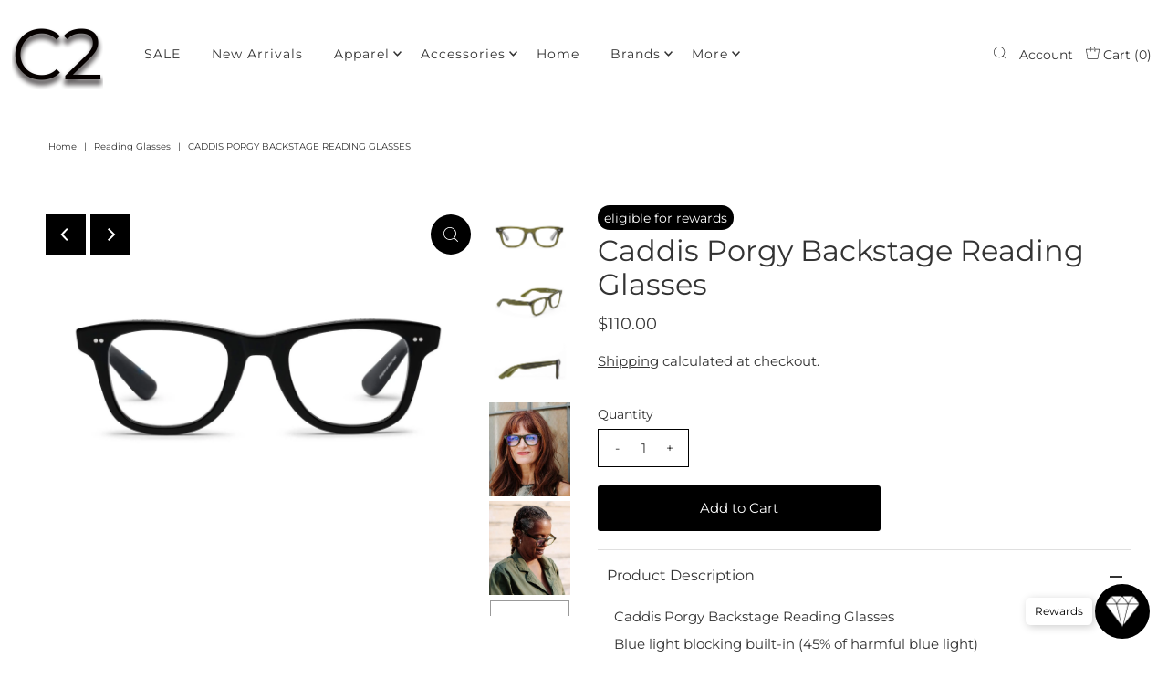

--- FILE ---
content_type: text/html; charset=utf-8
request_url: https://c2.clothing/products/caddis-porgy-backstage-reading-glasses
body_size: 69700
content:
<!DOCTYPE html>
<html class="no-js" lang="en">
<head>
  <!-- Google tag (gtag.js) -->
<script async src="https://www.googletagmanager.com/gtag/js?id=G-XVZGV8HQZN"></script>
<script>
  window.dataLayer = window.dataLayer || [];
  function gtag(){dataLayer.push(arguments);}
  gtag('js', new Date());

  gtag('config', 'G-XVZGV8HQZN');
</script>
<!-- starapps_core_start -->
<!-- This code is automatically managed by StarApps Studio -->
<!-- Please contact support@starapps.studio for any help -->
<!-- File location: snippets/starapps-core.liquid -->


    
<!-- starapps_core_end -->

<!-- "snippets/limespot.liquid" was not rendered, the associated app was uninstalled -->
  <meta charset="utf-8" />
  <meta name="viewport" content="width=device-width,initial-scale=1">

  <!-- Establish early connection to external domains -->
  <link rel="preconnect" href="https://cdn.shopify.com" crossorigin>
  <link rel="preconnect" href="https://fonts.shopify.com" crossorigin>
  <link rel="preconnect" href="https://monorail-edge.shopifysvc.com">
  <link rel="preconnect" href="//ajax.googleapis.com" crossorigin /><!-- Preload onDomain stylesheets and script libraries -->
  <link rel="preload" href="//c2.clothing/cdn/shop/t/36/assets/stylesheet.css?v=89563358143700554091652723307" as="style">
  <link rel="preload" as="font" href="//c2.clothing/cdn/fonts/montserrat/montserrat_n4.81949fa0ac9fd2021e16436151e8eaa539321637.woff2" type="font/woff2" crossorigin>
  <link rel="preload" as="font" href="//c2.clothing/cdn/fonts/montserrat/montserrat_n4.81949fa0ac9fd2021e16436151e8eaa539321637.woff2" type="font/woff2" crossorigin>
  <link rel="preload" as="font" href="//c2.clothing/cdn/fonts/montserrat/montserrat_n4.81949fa0ac9fd2021e16436151e8eaa539321637.woff2" type="font/woff2" crossorigin>
  <link rel="preload" href="//c2.clothing/cdn/shop/t/36/assets/eventemitter3.min.js?v=27939738353326123541652723307" as="script">
  <link rel="preload" href="//c2.clothing/cdn/shop/t/36/assets/theme.js?v=13537438043831088791652723306" as="script">

  
  <link rel="canonical" href="https://c2.clothing/products/caddis-porgy-backstage-reading-glasses" />

  <title>Caddis Porgy Backstage Reading Glasses &ndash; Complements Two</title>
  <meta name="description" content="Caddis Porgy Backstage Reading Glasses Blue light blocking built-in (45% of harmful blue light) Anti-reflective coating to minimize reflections and glare" />

  
<meta property="og:image" content="http://c2.clothing/cdn/shop/products/caddis-life-readers-porgy-backstage-reading-glasses-heritage-green-readers-0-00-blue-light-reading-glasses-28972458606780_2000x_f5397d50-bfc5-44bc-af78-193200a9da72-654386.jpg?v=1652723111">
  <meta property="og:image:secure_url" content="https://c2.clothing/cdn/shop/products/caddis-life-readers-porgy-backstage-reading-glasses-heritage-green-readers-0-00-blue-light-reading-glasses-28972458606780_2000x_f5397d50-bfc5-44bc-af78-193200a9da72-654386.jpg?v=1652723111">
  <meta property="og:image:width" content="1200">
  <meta property="og:image:height" content="900">

<meta property="og:site_name" content="Complements Two">



  <meta name="twitter:card" content="summary">


  <meta name="twitter:site" content="@">


  <meta name="twitter:title" content="Caddis Porgy Backstage Reading Glasses">
  <meta name="twitter:description" content="Caddis Porgy Backstage Reading Glasses
Blue light blocking built-in (45% of harmful blue light)
Anti-reflective coating to minimize reflections and glare">
  <meta name="twitter:image" content="https://c2.clothing/cdn/shop/products/caddis-life-readers-porgy-backstage-reading-glasses-heritage-green-readers-0-00-blue-light-reading-glasses-28972458606780_2000x_f5397d50-bfc5-44bc-af78-193200a9da72-654386_large.jpg?v=1652723111">
  <meta name="twitter:image:width" content="480">
  <meta name="twitter:image:height" content="480">


  
 <script type="application/ld+json">
   {
     "@context": "https://schema.org",
     "@type": "Product",
     "id": "caddis-porgy-backstage-reading-glasses",
     "url": "https:\/\/c2.clothing\/products\/caddis-porgy-backstage-reading-glasses",
     "image": "\/\/c2.clothing\/cdn\/shop\/products\/caddis-life-readers-porgy-backstage-reading-glasses-heritage-green-readers-0-00-blue-light-reading-glasses-28972458606780_2000x_f5397d50-bfc5-44bc-af78-193200a9da72-654386.jpg?v=1652723111",
     "name": "Caddis Porgy Backstage Reading Glasses",
     "brand": "Caddis",
     "description": "\u003cp\u003eCaddis Porgy Backstage Reading Glasses\u003c\/p\u003e\n\u003cp\u003eBlue light blocking built-in (45% of harmful blue light)\u003c\/p\u003e\n\u003cp\u003eAnti-reflective coating to minimize reflections and glare\u003c\/p\u003e","sku": "PORGY","offers": [
        
        {
           "@type": "Offer",
           "price": "110.00",
           "priceCurrency": "USD",
           "availability": "http://schema.org/InStock",
           "priceValidUntil": "2030-01-01",
           "url": "\/products\/caddis-porgy-backstage-reading-glasses"
         },
       
        {
           "@type": "Offer",
           "price": "110.00",
           "priceCurrency": "USD",
           "availability": "http://schema.org/InStock",
           "priceValidUntil": "2030-01-01",
           "url": "\/products\/caddis-porgy-backstage-reading-glasses"
         },
       
        {
           "@type": "Offer",
           "price": "110.00",
           "priceCurrency": "USD",
           "availability": "http://schema.org/InStock",
           "priceValidUntil": "2030-01-01",
           "url": "\/products\/caddis-porgy-backstage-reading-glasses"
         },
       
        {
           "@type": "Offer",
           "price": "110.00",
           "priceCurrency": "USD",
           "availability": "http://schema.org/InStock",
           "priceValidUntil": "2030-01-01",
           "url": "\/products\/caddis-porgy-backstage-reading-glasses"
         },
       
        {
           "@type": "Offer",
           "price": "110.00",
           "priceCurrency": "USD",
           "availability": "http://schema.org/InStock",
           "priceValidUntil": "2030-01-01",
           "url": "\/products\/caddis-porgy-backstage-reading-glasses"
         },
       
        {
           "@type": "Offer",
           "price": "110.00",
           "priceCurrency": "USD",
           "availability": "http://schema.org/InStock",
           "priceValidUntil": "2030-01-01",
           "url": "\/products\/caddis-porgy-backstage-reading-glasses"
         },
       
        {
           "@type": "Offer",
           "price": "110.00",
           "priceCurrency": "USD",
           "availability": "http://schema.org/InStock",
           "priceValidUntil": "2030-01-01",
           "url": "\/products\/caddis-porgy-backstage-reading-glasses"
         },
       
        {
           "@type": "Offer",
           "price": "110.00",
           "priceCurrency": "USD",
           "availability": "http://schema.org/InStock",
           "priceValidUntil": "2030-01-01",
           "url": "\/products\/caddis-porgy-backstage-reading-glasses"
         },
       
        {
           "@type": "Offer",
           "price": "110.00",
           "priceCurrency": "USD",
           "availability": "http://schema.org/InStock",
           "priceValidUntil": "2030-01-01",
           "url": "\/products\/caddis-porgy-backstage-reading-glasses"
         },
       
        {
           "@type": "Offer",
           "price": "110.00",
           "priceCurrency": "USD",
           "availability": "http://schema.org/InStock",
           "priceValidUntil": "2030-01-01",
           "url": "\/products\/caddis-porgy-backstage-reading-glasses"
         },
       
        {
           "@type": "Offer",
           "price": "110.00",
           "priceCurrency": "USD",
           "availability": "http://schema.org/InStock",
           "priceValidUntil": "2030-01-01",
           "url": "\/products\/caddis-porgy-backstage-reading-glasses"
         },
       
        {
           "@type": "Offer",
           "price": "110.00",
           "priceCurrency": "USD",
           "availability": "http://schema.org/InStock",
           "priceValidUntil": "2030-01-01",
           "url": "\/products\/caddis-porgy-backstage-reading-glasses"
         },
       
        {
           "@type": "Offer",
           "price": "110.00",
           "priceCurrency": "USD",
           "availability": "http://schema.org/InStock",
           "priceValidUntil": "2030-01-01",
           "url": "\/products\/caddis-porgy-backstage-reading-glasses"
         },
       
        {
           "@type": "Offer",
           "price": "110.00",
           "priceCurrency": "USD",
           "availability": "http://schema.org/InStock",
           "priceValidUntil": "2030-01-01",
           "url": "\/products\/caddis-porgy-backstage-reading-glasses"
         },
       
        {
           "@type": "Offer",
           "price": "110.00",
           "priceCurrency": "USD",
           "availability": "http://schema.org/InStock",
           "priceValidUntil": "2030-01-01",
           "url": "\/products\/caddis-porgy-backstage-reading-glasses"
         },
       
        {
           "@type": "Offer",
           "price": "110.00",
           "priceCurrency": "USD",
           "availability": "http://schema.org/InStock",
           "priceValidUntil": "2030-01-01",
           "url": "\/products\/caddis-porgy-backstage-reading-glasses"
         },
       
        {
           "@type": "Offer",
           "price": "110.00",
           "priceCurrency": "USD",
           "availability": "http://schema.org/InStock",
           "priceValidUntil": "2030-01-01",
           "url": "\/products\/caddis-porgy-backstage-reading-glasses"
         },
       
        {
           "@type": "Offer",
           "price": "110.00",
           "priceCurrency": "USD",
           "availability": "http://schema.org/InStock",
           "priceValidUntil": "2030-01-01",
           "url": "\/products\/caddis-porgy-backstage-reading-glasses"
         },
       
        {
           "@type": "Offer",
           "price": "110.00",
           "priceCurrency": "USD",
           "availability": "http://schema.org/InStock",
           "priceValidUntil": "2030-01-01",
           "url": "\/products\/caddis-porgy-backstage-reading-glasses"
         },
       
        {
           "@type": "Offer",
           "price": "110.00",
           "priceCurrency": "USD",
           "availability": "http://schema.org/InStock",
           "priceValidUntil": "2030-01-01",
           "url": "\/products\/caddis-porgy-backstage-reading-glasses"
         },
       
        {
           "@type": "Offer",
           "price": "110.00",
           "priceCurrency": "USD",
           "availability": "http://schema.org/InStock",
           "priceValidUntil": "2030-01-01",
           "url": "\/products\/caddis-porgy-backstage-reading-glasses"
         },
       
        {
           "@type": "Offer",
           "price": "110.00",
           "priceCurrency": "USD",
           "availability": "http://schema.org/InStock",
           "priceValidUntil": "2030-01-01",
           "url": "\/products\/caddis-porgy-backstage-reading-glasses"
         },
       
        {
           "@type": "Offer",
           "price": "110.00",
           "priceCurrency": "USD",
           "availability": "http://schema.org/InStock",
           "priceValidUntil": "2030-01-01",
           "url": "\/products\/caddis-porgy-backstage-reading-glasses"
         },
       
        {
           "@type": "Offer",
           "price": "110.00",
           "priceCurrency": "USD",
           "availability": "http://schema.org/InStock",
           "priceValidUntil": "2030-01-01",
           "url": "\/products\/caddis-porgy-backstage-reading-glasses"
         },
       
        {
           "@type": "Offer",
           "price": "110.00",
           "priceCurrency": "USD",
           "availability": "http://schema.org/InStock",
           "priceValidUntil": "2030-01-01",
           "url": "\/products\/caddis-porgy-backstage-reading-glasses"
         },
       
        {
           "@type": "Offer",
           "price": "110.00",
           "priceCurrency": "USD",
           "availability": "http://schema.org/InStock",
           "priceValidUntil": "2030-01-01",
           "url": "\/products\/caddis-porgy-backstage-reading-glasses"
         },
       
        {
           "@type": "Offer",
           "price": "110.00",
           "priceCurrency": "USD",
           "availability": "http://schema.org/InStock",
           "priceValidUntil": "2030-01-01",
           "url": "\/products\/caddis-porgy-backstage-reading-glasses"
         },
       
        {
           "@type": "Offer",
           "price": "110.00",
           "priceCurrency": "USD",
           "availability": "http://schema.org/InStock",
           "priceValidUntil": "2030-01-01",
           "url": "\/products\/caddis-porgy-backstage-reading-glasses"
         }
       
     ]}
 </script>


  <style data-shopify>
:root {
    --main-family: Montserrat;
    --main-weight: 400;
    --main-style: normal;
    --nav-family: Montserrat;
    --nav-weight: 400;
    --nav-style: normal;
    --heading-family: Montserrat;
    --heading-weight: 400;
    --heading-style: 400;

    --font-size: 15px;
    --h1-size: 32px;
    --h2-size: 32px;
    --h3-size: 32px;
    --nav-size: 14px;
    --supersize-h3: calc(32px * 2);

    --section-title-border: bottom-only-short;
    --heading-border-weight: 1px;

    --announcement-bar-background: #333333;
    --announcement-bar-text-color: #ffffff;
    --top-bar-links-active: #333333;
    --top-bar-links-bg-active: #ffffff;
    --header-wrapper-background: #ffffff;
    --logo-color: #333333;
    --header-text-color: #333333;
    --navigation: #ffffff;
    --nav-color: #333333;
    --background: #ffffff;
    --text-color: #333333;
    --dotted-color: #dfdfdf;
    --sale-color: #c1c1c1;
    --button-color: #000000;
    --button-text: #ffffff;
    --button-hover: #1a1a1a;
    --secondary-button-color: #000000;
    --secondary-button-text: #ffffff;
    --secondary-button-hover: #1a1a1a;
    --directional-background: #000000;
    --directional-color: #ffffff;
    --directional-hover-background: #1a1a1a;
    --swatch-width: 40px;
    --swatch-height: 34px;
    --swatch-tooltip-left: -28px;
    --footer-background: #333333;
    --footer-text-color: #ffffff;
    --cs1-color: #000;
    --cs1-background: #ffffff;
    --cs2-color: #000;
    --cs2-background: #f5f5f5;
    --cs3-color: #ffffff;
    --cs3-background: #222222;
    --keyboard-focus: #000000;
    --focus-border-style: dotted;
    --focus-border-weight: 1px;
    --section-padding: 50px;
    --grid-text-alignment: left;
    --posted-color: #666666;
    --article-title-color: #808080;
    --article-caption-color: ;
    --close-color: #b3b3b3;
    --text-color-darken-30: #000000;
    --thumbnail-outline-color: #999999;
    --select-arrow-bg: url(//c2.clothing/cdn/shop/t/36/assets/select-arrow.png?v=112595941721225094991652723309);
    --free-shipping-bg: #c1c1c1;
    --free-shipping-text: #fff;
    --color-filter-size: 26px;

    --error-msg-dark: #e81000;
    --error-msg-light: #ffeae8;
    --success-msg-dark: #007f5f;
    --success-msg-light: #e5fff8;

    --color-body-text: var(--text-color);
    --color-body: var(--background);
    --color-bg: var(--background);

    --star-active: rgb(51, 51, 51);
    --star-inactive: rgb(179, 179, 179);

    --pulse-color: rgba(255, 177, 66, 1);
  }
  @media (max-width: 740px) {
    :root {
      --font-size: calc(15px - (15px * 0.15));
      --nav-size: calc(14px - (14px * 0.15));
      --h1-size: calc(32px - (32px * 0.15));
      --h2-size: calc(32px - (32px * 0.15));
      --h3-size: calc(32px - (32px * 0.15));
      --supersize-h3: calc(32px * 1.5);
    }
  }
</style>


  <link rel="stylesheet" href="//c2.clothing/cdn/shop/t/36/assets/stylesheet.css?v=89563358143700554091652723307" type="text/css">

  <style>
    @font-face {
  font-family: Montserrat;
  font-weight: 400;
  font-style: normal;
  font-display: swap;
  src: url("//c2.clothing/cdn/fonts/montserrat/montserrat_n4.81949fa0ac9fd2021e16436151e8eaa539321637.woff2") format("woff2"),
       url("//c2.clothing/cdn/fonts/montserrat/montserrat_n4.a6c632ca7b62da89c3594789ba828388aac693fe.woff") format("woff");
}

    @font-face {
  font-family: Montserrat;
  font-weight: 400;
  font-style: normal;
  font-display: swap;
  src: url("//c2.clothing/cdn/fonts/montserrat/montserrat_n4.81949fa0ac9fd2021e16436151e8eaa539321637.woff2") format("woff2"),
       url("//c2.clothing/cdn/fonts/montserrat/montserrat_n4.a6c632ca7b62da89c3594789ba828388aac693fe.woff") format("woff");
}

    @font-face {
  font-family: Montserrat;
  font-weight: 400;
  font-style: normal;
  font-display: swap;
  src: url("//c2.clothing/cdn/fonts/montserrat/montserrat_n4.81949fa0ac9fd2021e16436151e8eaa539321637.woff2") format("woff2"),
       url("//c2.clothing/cdn/fonts/montserrat/montserrat_n4.a6c632ca7b62da89c3594789ba828388aac693fe.woff") format("woff");
}

    @font-face {
  font-family: Montserrat;
  font-weight: 700;
  font-style: normal;
  font-display: swap;
  src: url("//c2.clothing/cdn/fonts/montserrat/montserrat_n7.3c434e22befd5c18a6b4afadb1e3d77c128c7939.woff2") format("woff2"),
       url("//c2.clothing/cdn/fonts/montserrat/montserrat_n7.5d9fa6e2cae713c8fb539a9876489d86207fe957.woff") format("woff");
}

    @font-face {
  font-family: Montserrat;
  font-weight: 400;
  font-style: italic;
  font-display: swap;
  src: url("//c2.clothing/cdn/fonts/montserrat/montserrat_i4.5a4ea298b4789e064f62a29aafc18d41f09ae59b.woff2") format("woff2"),
       url("//c2.clothing/cdn/fonts/montserrat/montserrat_i4.072b5869c5e0ed5b9d2021e4c2af132e16681ad2.woff") format("woff");
}

    @font-face {
  font-family: Montserrat;
  font-weight: 700;
  font-style: italic;
  font-display: swap;
  src: url("//c2.clothing/cdn/fonts/montserrat/montserrat_i7.a0d4a463df4f146567d871890ffb3c80408e7732.woff2") format("woff2"),
       url("//c2.clothing/cdn/fonts/montserrat/montserrat_i7.f6ec9f2a0681acc6f8152c40921d2a4d2e1a2c78.woff") format("woff");
}

  </style>

  <script>window.performance && window.performance.mark && window.performance.mark('shopify.content_for_header.start');</script><meta name="facebook-domain-verification" content="xvfcsaouze61h9bxln06fpymg1ets9">
<meta name="google-site-verification" content="kvPTzr4h4NSL3AY9iA_fFoHv11cz1Aowp29Eea0r0ZI">
<meta name="google-site-verification" content="9n2CxKN-kagvpsDBpJPQ7yyhLt_Go_aUqj4bdJsHlK4">
<meta id="shopify-digital-wallet" name="shopify-digital-wallet" content="/36089823363/digital_wallets/dialog">
<meta name="shopify-checkout-api-token" content="c2b84894e6ac788573c5655488115acd">
<link rel="alternate" type="application/json+oembed" href="https://c2.clothing/products/caddis-porgy-backstage-reading-glasses.oembed">
<script async="async" src="/checkouts/internal/preloads.js?locale=en-US"></script>
<link rel="preconnect" href="https://shop.app" crossorigin="anonymous">
<script async="async" src="https://shop.app/checkouts/internal/preloads.js?locale=en-US&shop_id=36089823363" crossorigin="anonymous"></script>
<script id="apple-pay-shop-capabilities" type="application/json">{"shopId":36089823363,"countryCode":"US","currencyCode":"USD","merchantCapabilities":["supports3DS"],"merchantId":"gid:\/\/shopify\/Shop\/36089823363","merchantName":"Complements Two","requiredBillingContactFields":["postalAddress","email"],"requiredShippingContactFields":["postalAddress","email"],"shippingType":"shipping","supportedNetworks":["visa","masterCard","amex","discover","elo","jcb"],"total":{"type":"pending","label":"Complements Two","amount":"1.00"},"shopifyPaymentsEnabled":true,"supportsSubscriptions":true}</script>
<script id="shopify-features" type="application/json">{"accessToken":"c2b84894e6ac788573c5655488115acd","betas":["rich-media-storefront-analytics"],"domain":"c2.clothing","predictiveSearch":true,"shopId":36089823363,"locale":"en"}</script>
<script>var Shopify = Shopify || {};
Shopify.shop = "complements-two.myshopify.com";
Shopify.locale = "en";
Shopify.currency = {"active":"USD","rate":"1.0"};
Shopify.country = "US";
Shopify.theme = {"name":"Updated copy of Vantage 8.3","id":132663738616,"schema_name":"Vantage","schema_version":"9.0.0","theme_store_id":459,"role":"main"};
Shopify.theme.handle = "null";
Shopify.theme.style = {"id":null,"handle":null};
Shopify.cdnHost = "c2.clothing/cdn";
Shopify.routes = Shopify.routes || {};
Shopify.routes.root = "/";</script>
<script type="module">!function(o){(o.Shopify=o.Shopify||{}).modules=!0}(window);</script>
<script>!function(o){function n(){var o=[];function n(){o.push(Array.prototype.slice.apply(arguments))}return n.q=o,n}var t=o.Shopify=o.Shopify||{};t.loadFeatures=n(),t.autoloadFeatures=n()}(window);</script>
<script>
  window.ShopifyPay = window.ShopifyPay || {};
  window.ShopifyPay.apiHost = "shop.app\/pay";
  window.ShopifyPay.redirectState = null;
</script>
<script id="shop-js-analytics" type="application/json">{"pageType":"product"}</script>
<script defer="defer" async type="module" src="//c2.clothing/cdn/shopifycloud/shop-js/modules/v2/client.init-shop-cart-sync_BT-GjEfc.en.esm.js"></script>
<script defer="defer" async type="module" src="//c2.clothing/cdn/shopifycloud/shop-js/modules/v2/chunk.common_D58fp_Oc.esm.js"></script>
<script defer="defer" async type="module" src="//c2.clothing/cdn/shopifycloud/shop-js/modules/v2/chunk.modal_xMitdFEc.esm.js"></script>
<script type="module">
  await import("//c2.clothing/cdn/shopifycloud/shop-js/modules/v2/client.init-shop-cart-sync_BT-GjEfc.en.esm.js");
await import("//c2.clothing/cdn/shopifycloud/shop-js/modules/v2/chunk.common_D58fp_Oc.esm.js");
await import("//c2.clothing/cdn/shopifycloud/shop-js/modules/v2/chunk.modal_xMitdFEc.esm.js");

  window.Shopify.SignInWithShop?.initShopCartSync?.({"fedCMEnabled":true,"windoidEnabled":true});

</script>
<script defer="defer" async type="module" src="//c2.clothing/cdn/shopifycloud/shop-js/modules/v2/client.payment-terms_Ci9AEqFq.en.esm.js"></script>
<script defer="defer" async type="module" src="//c2.clothing/cdn/shopifycloud/shop-js/modules/v2/chunk.common_D58fp_Oc.esm.js"></script>
<script defer="defer" async type="module" src="//c2.clothing/cdn/shopifycloud/shop-js/modules/v2/chunk.modal_xMitdFEc.esm.js"></script>
<script type="module">
  await import("//c2.clothing/cdn/shopifycloud/shop-js/modules/v2/client.payment-terms_Ci9AEqFq.en.esm.js");
await import("//c2.clothing/cdn/shopifycloud/shop-js/modules/v2/chunk.common_D58fp_Oc.esm.js");
await import("//c2.clothing/cdn/shopifycloud/shop-js/modules/v2/chunk.modal_xMitdFEc.esm.js");

  
</script>
<script>
  window.Shopify = window.Shopify || {};
  if (!window.Shopify.featureAssets) window.Shopify.featureAssets = {};
  window.Shopify.featureAssets['shop-js'] = {"shop-cart-sync":["modules/v2/client.shop-cart-sync_DZOKe7Ll.en.esm.js","modules/v2/chunk.common_D58fp_Oc.esm.js","modules/v2/chunk.modal_xMitdFEc.esm.js"],"init-fed-cm":["modules/v2/client.init-fed-cm_B6oLuCjv.en.esm.js","modules/v2/chunk.common_D58fp_Oc.esm.js","modules/v2/chunk.modal_xMitdFEc.esm.js"],"shop-cash-offers":["modules/v2/client.shop-cash-offers_D2sdYoxE.en.esm.js","modules/v2/chunk.common_D58fp_Oc.esm.js","modules/v2/chunk.modal_xMitdFEc.esm.js"],"shop-login-button":["modules/v2/client.shop-login-button_QeVjl5Y3.en.esm.js","modules/v2/chunk.common_D58fp_Oc.esm.js","modules/v2/chunk.modal_xMitdFEc.esm.js"],"pay-button":["modules/v2/client.pay-button_DXTOsIq6.en.esm.js","modules/v2/chunk.common_D58fp_Oc.esm.js","modules/v2/chunk.modal_xMitdFEc.esm.js"],"shop-button":["modules/v2/client.shop-button_DQZHx9pm.en.esm.js","modules/v2/chunk.common_D58fp_Oc.esm.js","modules/v2/chunk.modal_xMitdFEc.esm.js"],"avatar":["modules/v2/client.avatar_BTnouDA3.en.esm.js"],"init-windoid":["modules/v2/client.init-windoid_CR1B-cfM.en.esm.js","modules/v2/chunk.common_D58fp_Oc.esm.js","modules/v2/chunk.modal_xMitdFEc.esm.js"],"init-shop-for-new-customer-accounts":["modules/v2/client.init-shop-for-new-customer-accounts_C_vY_xzh.en.esm.js","modules/v2/client.shop-login-button_QeVjl5Y3.en.esm.js","modules/v2/chunk.common_D58fp_Oc.esm.js","modules/v2/chunk.modal_xMitdFEc.esm.js"],"init-shop-email-lookup-coordinator":["modules/v2/client.init-shop-email-lookup-coordinator_BI7n9ZSv.en.esm.js","modules/v2/chunk.common_D58fp_Oc.esm.js","modules/v2/chunk.modal_xMitdFEc.esm.js"],"init-shop-cart-sync":["modules/v2/client.init-shop-cart-sync_BT-GjEfc.en.esm.js","modules/v2/chunk.common_D58fp_Oc.esm.js","modules/v2/chunk.modal_xMitdFEc.esm.js"],"shop-toast-manager":["modules/v2/client.shop-toast-manager_DiYdP3xc.en.esm.js","modules/v2/chunk.common_D58fp_Oc.esm.js","modules/v2/chunk.modal_xMitdFEc.esm.js"],"init-customer-accounts":["modules/v2/client.init-customer-accounts_D9ZNqS-Q.en.esm.js","modules/v2/client.shop-login-button_QeVjl5Y3.en.esm.js","modules/v2/chunk.common_D58fp_Oc.esm.js","modules/v2/chunk.modal_xMitdFEc.esm.js"],"init-customer-accounts-sign-up":["modules/v2/client.init-customer-accounts-sign-up_iGw4briv.en.esm.js","modules/v2/client.shop-login-button_QeVjl5Y3.en.esm.js","modules/v2/chunk.common_D58fp_Oc.esm.js","modules/v2/chunk.modal_xMitdFEc.esm.js"],"shop-follow-button":["modules/v2/client.shop-follow-button_CqMgW2wH.en.esm.js","modules/v2/chunk.common_D58fp_Oc.esm.js","modules/v2/chunk.modal_xMitdFEc.esm.js"],"checkout-modal":["modules/v2/client.checkout-modal_xHeaAweL.en.esm.js","modules/v2/chunk.common_D58fp_Oc.esm.js","modules/v2/chunk.modal_xMitdFEc.esm.js"],"shop-login":["modules/v2/client.shop-login_D91U-Q7h.en.esm.js","modules/v2/chunk.common_D58fp_Oc.esm.js","modules/v2/chunk.modal_xMitdFEc.esm.js"],"lead-capture":["modules/v2/client.lead-capture_BJmE1dJe.en.esm.js","modules/v2/chunk.common_D58fp_Oc.esm.js","modules/v2/chunk.modal_xMitdFEc.esm.js"],"payment-terms":["modules/v2/client.payment-terms_Ci9AEqFq.en.esm.js","modules/v2/chunk.common_D58fp_Oc.esm.js","modules/v2/chunk.modal_xMitdFEc.esm.js"]};
</script>
<script>(function() {
  var isLoaded = false;
  function asyncLoad() {
    if (isLoaded) return;
    isLoaded = true;
    var urls = ["https:\/\/scripttags.jst.ai\/shopify_justuno_36089823363_d91d6070-c135-11ea-aee1-9d341c2767db.js?shop=complements-two.myshopify.com","https:\/\/zubrcommerce.s3-us-west-2.amazonaws.com\/variable-products\/variable-loader.js?shop=complements-two.myshopify.com","https:\/\/str.rise-ai.com\/?shop=complements-two.myshopify.com","https:\/\/strn.rise-ai.com\/?shop=complements-two.myshopify.com"];
    for (var i = 0; i < urls.length; i++) {
      var s = document.createElement('script');
      s.type = 'text/javascript';
      s.async = true;
      s.src = urls[i];
      var x = document.getElementsByTagName('script')[0];
      x.parentNode.insertBefore(s, x);
    }
  };
  if(window.attachEvent) {
    window.attachEvent('onload', asyncLoad);
  } else {
    window.addEventListener('load', asyncLoad, false);
  }
})();</script>
<script id="__st">var __st={"a":36089823363,"offset":-18000,"reqid":"4cfef1dc-4251-4297-8f48-fe9cfcfb4859-1769319020","pageurl":"c2.clothing\/products\/caddis-porgy-backstage-reading-glasses","u":"4ee6be7522f0","p":"product","rtyp":"product","rid":7014301302942};</script>
<script>window.ShopifyPaypalV4VisibilityTracking = true;</script>
<script id="captcha-bootstrap">!function(){'use strict';const t='contact',e='account',n='new_comment',o=[[t,t],['blogs',n],['comments',n],[t,'customer']],c=[[e,'customer_login'],[e,'guest_login'],[e,'recover_customer_password'],[e,'create_customer']],r=t=>t.map((([t,e])=>`form[action*='/${t}']:not([data-nocaptcha='true']) input[name='form_type'][value='${e}']`)).join(','),a=t=>()=>t?[...document.querySelectorAll(t)].map((t=>t.form)):[];function s(){const t=[...o],e=r(t);return a(e)}const i='password',u='form_key',d=['recaptcha-v3-token','g-recaptcha-response','h-captcha-response',i],f=()=>{try{return window.sessionStorage}catch{return}},m='__shopify_v',_=t=>t.elements[u];function p(t,e,n=!1){try{const o=window.sessionStorage,c=JSON.parse(o.getItem(e)),{data:r}=function(t){const{data:e,action:n}=t;return t[m]||n?{data:e,action:n}:{data:t,action:n}}(c);for(const[e,n]of Object.entries(r))t.elements[e]&&(t.elements[e].value=n);n&&o.removeItem(e)}catch(o){console.error('form repopulation failed',{error:o})}}const l='form_type',E='cptcha';function T(t){t.dataset[E]=!0}const w=window,h=w.document,L='Shopify',v='ce_forms',y='captcha';let A=!1;((t,e)=>{const n=(g='f06e6c50-85a8-45c8-87d0-21a2b65856fe',I='https://cdn.shopify.com/shopifycloud/storefront-forms-hcaptcha/ce_storefront_forms_captcha_hcaptcha.v1.5.2.iife.js',D={infoText:'Protected by hCaptcha',privacyText:'Privacy',termsText:'Terms'},(t,e,n)=>{const o=w[L][v],c=o.bindForm;if(c)return c(t,g,e,D).then(n);var r;o.q.push([[t,g,e,D],n]),r=I,A||(h.body.append(Object.assign(h.createElement('script'),{id:'captcha-provider',async:!0,src:r})),A=!0)});var g,I,D;w[L]=w[L]||{},w[L][v]=w[L][v]||{},w[L][v].q=[],w[L][y]=w[L][y]||{},w[L][y].protect=function(t,e){n(t,void 0,e),T(t)},Object.freeze(w[L][y]),function(t,e,n,w,h,L){const[v,y,A,g]=function(t,e,n){const i=e?o:[],u=t?c:[],d=[...i,...u],f=r(d),m=r(i),_=r(d.filter((([t,e])=>n.includes(e))));return[a(f),a(m),a(_),s()]}(w,h,L),I=t=>{const e=t.target;return e instanceof HTMLFormElement?e:e&&e.form},D=t=>v().includes(t);t.addEventListener('submit',(t=>{const e=I(t);if(!e)return;const n=D(e)&&!e.dataset.hcaptchaBound&&!e.dataset.recaptchaBound,o=_(e),c=g().includes(e)&&(!o||!o.value);(n||c)&&t.preventDefault(),c&&!n&&(function(t){try{if(!f())return;!function(t){const e=f();if(!e)return;const n=_(t);if(!n)return;const o=n.value;o&&e.removeItem(o)}(t);const e=Array.from(Array(32),(()=>Math.random().toString(36)[2])).join('');!function(t,e){_(t)||t.append(Object.assign(document.createElement('input'),{type:'hidden',name:u})),t.elements[u].value=e}(t,e),function(t,e){const n=f();if(!n)return;const o=[...t.querySelectorAll(`input[type='${i}']`)].map((({name:t})=>t)),c=[...d,...o],r={};for(const[a,s]of new FormData(t).entries())c.includes(a)||(r[a]=s);n.setItem(e,JSON.stringify({[m]:1,action:t.action,data:r}))}(t,e)}catch(e){console.error('failed to persist form',e)}}(e),e.submit())}));const S=(t,e)=>{t&&!t.dataset[E]&&(n(t,e.some((e=>e===t))),T(t))};for(const o of['focusin','change'])t.addEventListener(o,(t=>{const e=I(t);D(e)&&S(e,y())}));const B=e.get('form_key'),M=e.get(l),P=B&&M;t.addEventListener('DOMContentLoaded',(()=>{const t=y();if(P)for(const e of t)e.elements[l].value===M&&p(e,B);[...new Set([...A(),...v().filter((t=>'true'===t.dataset.shopifyCaptcha))])].forEach((e=>S(e,t)))}))}(h,new URLSearchParams(w.location.search),n,t,e,['guest_login'])})(!0,!0)}();</script>
<script integrity="sha256-4kQ18oKyAcykRKYeNunJcIwy7WH5gtpwJnB7kiuLZ1E=" data-source-attribution="shopify.loadfeatures" defer="defer" src="//c2.clothing/cdn/shopifycloud/storefront/assets/storefront/load_feature-a0a9edcb.js" crossorigin="anonymous"></script>
<script crossorigin="anonymous" defer="defer" src="//c2.clothing/cdn/shopifycloud/storefront/assets/shopify_pay/storefront-65b4c6d7.js?v=20250812"></script>
<script data-source-attribution="shopify.dynamic_checkout.dynamic.init">var Shopify=Shopify||{};Shopify.PaymentButton=Shopify.PaymentButton||{isStorefrontPortableWallets:!0,init:function(){window.Shopify.PaymentButton.init=function(){};var t=document.createElement("script");t.src="https://c2.clothing/cdn/shopifycloud/portable-wallets/latest/portable-wallets.en.js",t.type="module",document.head.appendChild(t)}};
</script>
<script data-source-attribution="shopify.dynamic_checkout.buyer_consent">
  function portableWalletsHideBuyerConsent(e){var t=document.getElementById("shopify-buyer-consent"),n=document.getElementById("shopify-subscription-policy-button");t&&n&&(t.classList.add("hidden"),t.setAttribute("aria-hidden","true"),n.removeEventListener("click",e))}function portableWalletsShowBuyerConsent(e){var t=document.getElementById("shopify-buyer-consent"),n=document.getElementById("shopify-subscription-policy-button");t&&n&&(t.classList.remove("hidden"),t.removeAttribute("aria-hidden"),n.addEventListener("click",e))}window.Shopify?.PaymentButton&&(window.Shopify.PaymentButton.hideBuyerConsent=portableWalletsHideBuyerConsent,window.Shopify.PaymentButton.showBuyerConsent=portableWalletsShowBuyerConsent);
</script>
<script data-source-attribution="shopify.dynamic_checkout.cart.bootstrap">document.addEventListener("DOMContentLoaded",(function(){function t(){return document.querySelector("shopify-accelerated-checkout-cart, shopify-accelerated-checkout")}if(t())Shopify.PaymentButton.init();else{new MutationObserver((function(e,n){t()&&(Shopify.PaymentButton.init(),n.disconnect())})).observe(document.body,{childList:!0,subtree:!0})}}));
</script>
<link id="shopify-accelerated-checkout-styles" rel="stylesheet" media="screen" href="https://c2.clothing/cdn/shopifycloud/portable-wallets/latest/accelerated-checkout-backwards-compat.css" crossorigin="anonymous">
<style id="shopify-accelerated-checkout-cart">
        #shopify-buyer-consent {
  margin-top: 1em;
  display: inline-block;
  width: 100%;
}

#shopify-buyer-consent.hidden {
  display: none;
}

#shopify-subscription-policy-button {
  background: none;
  border: none;
  padding: 0;
  text-decoration: underline;
  font-size: inherit;
  cursor: pointer;
}

#shopify-subscription-policy-button::before {
  box-shadow: none;
}

      </style>

<script>window.performance && window.performance.mark && window.performance.mark('shopify.content_for_header.end');</script>

<style>

    .primenWrapper ul, ol {
        display: block;
        margin-block-start: 1em;
        margin-block-end: 1em;
        margin-inline-start: 0px;
        margin-inline-end: 0px;
        padding-inline-start: 40px;
        list-style-type: revert;
    }
    .primenWrapper li {
        list-style: inherit;
        list-style-position: inside;
    }

    .prime-d-block{display:block;}
    .prime-d-inline-block{display:inline-block;}
						
    .prime-align-middle{vertical-align:middle;}
    .prime-align-top {vertical-align: top;}
    
    .prime-m-0{margin: 0rem;} 
    .prime-mr-0{margin-right: 0rem;} 
    .prime-ml-0{margin-left: 0rem;}
    .prime-mt-0{margin-top: 0rem;}
    .prime-mb-0{margin-bottom: 0rem;}
    
    .prime-m-1{margin: .25rem;} 
    .prime-mr-1{margin-right: .25rem;} 
    .prime-ml-1{margin-left: .25rem;}
    .prime-mt-1{margin-top: .25rem;}
    .prime-mb-1{margin-bottom: .25rem;}

    .prime-m-2{margin: .5rem;} 
    .prime-mr-2{margin-right: .5rem;} 
    .prime-ml-2{margin-left: .5rem;}
    .prime-mt-2{margin-top: .5rem;}
    .prime-mb-2{margin-bottom: .5rem;}

    .prime-m-3{margin: 1em;} 
    .prime-mr-3{margin-right: 1rem;} 
    .prime-ml-3{margin-left: 1rem;}
    .prime-mt-3{margin-top: 1rem;}
    .prime-mb-3{margin-bottom: 1rem;}

    .prime-m-4{margin: 1.5rem;} 
    .prime-mr-4{margin-right: 1.5rem;} 
    .prime-ml-4{margin-left: 1.5rem;}
    .prime-mt-4{margin-top: 1.5rem;}
    .prime-mb-4{margin-bottom: 1.5rem;}

    .prime-m-5{margin: 3rem;} 
    .prime-mr-5{margin-right: 3rem;} 
    .prime-ml-5{margin-left: 3rem;}
    .prime-mt-5{margin-top: 3rem;}
    .prime-mb-5{margin-bottom: 3rem;}

    .prime-p-0{padding: 0rem;} 
    .prime-pr-0{padding-right: 0rem;} 
    .prime-pl-0{padding-left: 0rem;}
    .prime-pt-0{padding-top: 0rem;}
    .prime-pb-0{padding-bottom: 0rem;}
    
    .prime-p-1{padding: .25rem;} 
    .prime-pr-1{padding-right: .25rem;} 
    .prime-pl-1{padding-left: .25rem;}
    .prime-pt-1{padding-top: .25rem;}
    .prime-pb-1{padding-bottom: .25rem;}

    .prime-p-2{padding: .5rem;} 
    .prime-pr-2{padding-right: .5rem;} 
    .prime-pl-2{padding-left: .5rem;}
    .prime-pt-2{padding-top: .5rem;}
    .prime-pb-2{padding-bottom: .5rem;}

    .prime-p-3{padding: 1em;} 
    .prime-pr-3{padding-right: 1rem;} 
    .prime-pl-3{padding-left: 1rem;}
    .prime-pt-3{padding-top: 1rem;}
    .prime-pb-3{padding-bottom: 1rem;}

    .prime-p-4{padding: 1.5rem;} 
    .prime-pr-4{padding-right: 1.5rem;} 
    .prime-pl-4{padding-left: 1.5rem;}
    .prime-pt-4{padding-top: 1.5rem;}
    .prime-pb-4{padding-bottom: 1.5rem;}

    .prime-p-5{padding: 3rem;} 
    .prime-pr-5{padding-right: 3rem;} 
    .prime-pl-5{padding-left: 3rem;}
    .prime-pt-5{padding-top: 3rem;}
    .prime-pb-5{padding-bottom: 3rem;}

    .prime-px-2{padding-left:.5rem;padding-right:.5rem;}
    .prime-py-1{padding-top:.25rem;padding-bottom:.25rem;}
    .prime-mx-auto{margin-left: auto;margin-right: auto;}
    .prime-text-center{text-align:center;}
    .prime-text-left{text-align:left;}

    .prime-px-0{padding-left:0px !important;padding-right:0px !important;}

    .primebanPhotoOuter {line-height: 0px;}

    @-ms-viewport{width:device-width}html{box-sizing:border-box;-ms-overflow-style:scrollbar}*,::after,::before{box-sizing:inherit}.prime-container{width:100%;padding-right:15px;padding-left:15px;margin-right:auto;margin-left:auto}@media (min-width:576px){.prime-container{max-width:540px}}@media (min-width:768px){.prime-container{max-width:720px}}@media (min-width:992px){.prime-container{max-width:960px}}@media (min-width:1200px){.prime-container{max-width:1140px}}.prime-container-fluid{width:100%;padding-right:15px;padding-left:15px;margin-right:auto;margin-left:auto}.prime-row{display:-ms-flexbox;display:flex;-ms-flex-wrap:wrap;flex-wrap:wrap;margin-right:-15px;margin-left:-15px}.prime-no-gutters{margin-right:0;margin-left:0}.prime-no-gutters>.col,.prime-no-gutters>[class*=col-]{padding-right:0;padding-left:0}.prime-col,.prime-col-1,.prime-col-10,.prime-col-11,.prime-col-12,.prime-col-2,.prime-col-3,.prime-col-4,.prime-col-5,.prime-col-6,.prime-col-7,.prime-col-8,.prime-col-9,.prime-col-auto,.prime-col-lg,.prime-col-lg-1,.prime-col-lg-10,.prime-col-lg-11,.prime-col-lg-12,.prime-col-lg-2,.prime-col-lg-3,.prime-col-lg-4,.prime-col-lg-5,.prime-col-lg-6,.prime-col-lg-7,.prime-col-lg-8,.prime-col-lg-9,.prime-col-lg-auto,.prime-col-md,.prime-col-md-1,.prime-col-md-10,.prime-col-md-11,.prime-col-md-12,.prime-col-md-2,.prime-col-md-3,.prime-col-md-4,.prime-col-md-5,.prime-col-md-6,.prime-col-md-7,.prime-col-md-8,.prime-col-md-9,.prime-col-md-auto,.prime-col-sm,.prime-col-sm-1,.prime-col-sm-10,.prime-col-sm-11,.prime-col-sm-12,.prime-col-sm-2,.prime-col-sm-3,.prime-col-sm-4,.prime-col-sm-5,.prime-col-sm-6,.prime-col-sm-7,.prime-col-sm-8,.prime-col-sm-9,.prime-col-sm-auto,.prime-col-xl,.prime-col-xl-1,.prime-col-xl-10,.prime-col-xl-11,.prime-col-xl-12,.prime-col-xl-2,.prime-col-xl-3,.prime-col-xl-4,.prime-col-xl-5,.prime-col-xl-6,.prime-col-xl-7,.prime-col-xl-8,.prime-col-xl-9,.prime-col-xl-auto{position:relative;width:100%;min-height:1px;padding-right:15px;padding-left:15px}.prime-col{-ms-flex-preferred-size:0;flex-basis:0;-ms-flex-positive:1;flex-grow:1;max-width:100%}.prime-col-auto{-ms-flex:0 0 auto;flex:0 0 auto;width:auto;max-width:none}.prime-col-1{-ms-flex:0 0 8.333333%;flex:0 0 8.333333%;max-width:8.333333%}.prime-col-2{-ms-flex:0 0 16.666667%;flex:0 0 16.666667%;max-width:16.666667%}.prime-col-3{-ms-flex:0 0 25%;flex:0 0 25%;max-width:25%}.prime-col-4{-ms-flex:0 0 33.333333%;flex:0 0 33.333333%;max-width:33.333333%}.prime-col-5{-ms-flex:0 0 41.666667%;flex:0 0 41.666667%;max-width:41.666667%}.prime-col-6{-ms-flex:0 0 50%;flex:0 0 50%;max-width:50%}.prime-col-7{-ms-flex:0 0 58.333333%;flex:0 0 58.333333%;max-width:58.333333%}.prime-col-8{-ms-flex:0 0 66.666667%;flex:0 0 66.666667%;max-width:66.666667%}.prime-col-9{-ms-flex:0 0 75%;flex:0 0 75%;max-width:75%}.prime-col-10{-ms-flex:0 0 83.333333%;flex:0 0 83.333333%;max-width:83.333333%}.prime-col-11{-ms-flex:0 0 91.666667%;flex:0 0 91.666667%;max-width:91.666667%}.prime-col-12{-ms-flex:0 0 100%;flex:0 0 100%;max-width:100%}.prime-order-first{-ms-flex-order:-1;order:-1}.prime-order-last{-ms-flex-order:13;order:13}.prime-order-0{-ms-flex-order:0;order:0}.prime-order-1{-ms-flex-order:1;order:1}.prime-order-2{-ms-flex-order:2;order:2}.prime-order-3{-ms-flex-order:3;order:3}.prime-order-4{-ms-flex-order:4;order:4}.prime-order-5{-ms-flex-order:5;order:5}.prime-order-6{-ms-flex-order:6;order:6}.prime-order-7{-ms-flex-order:7;order:7}.prime-order-8{-ms-flex-order:8;order:8}.prime-order-9{-ms-flex-order:9;order:9}.prime-order-10{-ms-flex-order:10;order:10}.prime-order-11{-ms-flex-order:11;order:11}.prime-order-12{-ms-flex-order:12;order:12}.prime-offset-1{margin-left:8.333333%}.prime-offset-2{margin-left:16.666667%}.prime-offset-3{margin-left:25%}.prime-offset-4{margin-left:33.333333%}.prime-offset-5{margin-left:41.666667%}.prime-offset-6{margin-left:50%}.prime-offset-7{margin-left:58.333333%}.prime-offset-8{margin-left:66.666667%}.prime-offset-9{margin-left:75%}.prime-offset-10{margin-left:83.333333%}.prime-offset-11{margin-left:91.666667%}@media (min-width:576px){.prime-col-sm{-ms-flex-preferred-size:0;flex-basis:0;-ms-flex-positive:1;flex-grow:1;max-width:100%}.prime-col-sm-auto{-ms-flex:0 0 auto;flex:0 0 auto;width:auto;max-width:none}.prime-col-sm-1{-ms-flex:0 0 8.333333%;flex:0 0 8.333333%;max-width:8.333333%}.prime-col-sm-2{-ms-flex:0 0 16.666667%;flex:0 0 16.666667%;max-width:16.666667%}.prime-col-sm-3{-ms-flex:0 0 25%;flex:0 0 25%;max-width:25%}.prime-col-sm-4{-ms-flex:0 0 33.333333%;flex:0 0 33.333333%;max-width:33.333333%}.prime-col-sm-5{-ms-flex:0 0 41.666667%;flex:0 0 41.666667%;max-width:41.666667%}.prime-col-sm-6{-ms-flex:0 0 50%;flex:0 0 50%;max-width:50%}.prime-col-sm-7{-ms-flex:0 0 58.333333%;flex:0 0 58.333333%;max-width:58.333333%}.prime-col-sm-8{-ms-flex:0 0 66.666667%;flex:0 0 66.666667%;max-width:66.666667%}.prime-col-sm-9{-ms-flex:0 0 75%;flex:0 0 75%;max-width:75%}.prime-col-sm-10{-ms-flex:0 0 83.333333%;flex:0 0 83.333333%;max-width:83.333333%}.prime-col-sm-11{-ms-flex:0 0 91.666667%;flex:0 0 91.666667%;max-width:91.666667%}.prime-col-sm-12{-ms-flex:0 0 100%;flex:0 0 100%;max-width:100%}.prime-order-sm-first{-ms-flex-order:-1;order:-1}.prime-order-sm-last{-ms-flex-order:13;order:13}.prime-order-sm-0{-ms-flex-order:0;order:0}.prime-order-sm-1{-ms-flex-order:1;order:1}.prime-order-sm-2{-ms-flex-order:2;order:2}.prime-order-sm-3{-ms-flex-order:3;order:3}.prime-order-sm-4{-ms-flex-order:4;order:4}.prime-order-sm-5{-ms-flex-order:5;order:5}.prime-order-sm-6{-ms-flex-order:6;order:6}.prime-order-sm-7{-ms-flex-order:7;order:7}.prime-order-sm-8{-ms-flex-order:8;order:8}.prime-order-sm-9{-ms-flex-order:9;order:9}.prime-order-sm-10{-ms-flex-order:10;order:10}.prime-order-sm-11{-ms-flex-order:11;order:11}.prime-order-sm-12{-ms-flex-order:12;order:12}.prime-offset-sm-0{margin-left:0}.prime-offset-sm-1{margin-left:8.333333%}.prime-offset-sm-2{margin-left:16.666667%}.prime-offset-sm-3{margin-left:25%}.prime-offset-sm-4{margin-left:33.333333%}.prime-offset-sm-5{margin-left:41.666667%}.prime-offset-sm-6{margin-left:50%}.prime-offset-sm-7{margin-left:58.333333%}.prime-offset-sm-8{margin-left:66.666667%}.prime-offset-sm-9{margin-left:75%}.prime-offset-sm-10{margin-left:83.333333%}.prime-offset-sm-11{margin-left:91.666667%}}@media (min-width:768px){.prime-col-md{-ms-flex-preferred-size:0;flex-basis:0;-ms-flex-positive:1;flex-grow:1;max-width:100%}.prime-col-md-auto{-ms-flex:0 0 auto;flex:0 0 auto;width:auto;max-width:none}.prime-col-md-1{-ms-flex:0 0 8.333333%;flex:0 0 8.333333%;max-width:8.333333%}.prime-col-md-2{-ms-flex:0 0 16.666667%;flex:0 0 16.666667%;max-width:16.666667%}.prime-col-md-3{-ms-flex:0 0 25%;flex:0 0 25%;max-width:25%}.prime-col-md-4{-ms-flex:0 0 33.333333%;flex:0 0 33.333333%;max-width:33.333333%}.prime-col-md-5{-ms-flex:0 0 41.666667%;flex:0 0 41.666667%;max-width:41.666667%}.prime-col-md-6{-ms-flex:0 0 50%;flex:0 0 50%;max-width:50%}.prime-col-md-7{-ms-flex:0 0 58.333333%;flex:0 0 58.333333%;max-width:58.333333%}.prime-col-md-8{-ms-flex:0 0 66.666667%;flex:0 0 66.666667%;max-width:66.666667%}.prime-col-md-9{-ms-flex:0 0 75%;flex:0 0 75%;max-width:75%}.prime-col-md-10{-ms-flex:0 0 83.333333%;flex:0 0 83.333333%;max-width:83.333333%}.prime-col-md-11{-ms-flex:0 0 91.666667%;flex:0 0 91.666667%;max-width:91.666667%}.prime-col-md-12{-ms-flex:0 0 100%;flex:0 0 100%;max-width:100%}.prime-order-md-first{-ms-flex-order:-1;order:-1}.prime-order-md-last{-ms-flex-order:13;order:13}.prime-order-md-0{-ms-flex-order:0;order:0}.prime-order-md-1{-ms-flex-order:1;order:1}.prime-order-md-2{-ms-flex-order:2;order:2}.prime-order-md-3{-ms-flex-order:3;order:3}.prime-order-md-4{-ms-flex-order:4;order:4}.prime-order-md-5{-ms-flex-order:5;order:5}.prime-order-md-6{-ms-flex-order:6;order:6}.prime-order-md-7{-ms-flex-order:7;order:7}.prime-order-md-8{-ms-flex-order:8;order:8}.prime-order-md-9{-ms-flex-order:9;order:9}.prime-order-md-10{-ms-flex-order:10;order:10}.prime-order-md-11{-ms-flex-order:11;order:11}.prime-order-md-12{-ms-flex-order:12;order:12}.prime-offset-md-0{margin-left:0}.prime-offset-md-1{margin-left:8.333333%}.prime-offset-md-2{margin-left:16.666667%}.prime-offset-md-3{margin-left:25%}.prime-offset-md-4{margin-left:33.333333%}.prime-offset-md-5{margin-left:41.666667%}.prime-offset-md-6{margin-left:50%}.prime-offset-md-7{margin-left:58.333333%}.prime-offset-md-8{margin-left:66.666667%}.prime-offset-md-9{margin-left:75%}.prime-offset-md-10{margin-left:83.333333%}.prime-offset-md-11{margin-left:91.666667%}}@media (min-width:992px){.prime-col-lg{-ms-flex-preferred-size:0;flex-basis:0;-ms-flex-positive:1;flex-grow:1;max-width:100%}.prime-col-lg-auto{-ms-flex:0 0 auto;flex:0 0 auto;width:auto;max-width:none}.prime-col-lg-1{-ms-flex:0 0 8.333333%;flex:0 0 8.333333%;max-width:8.333333%}.prime-col-lg-2{-ms-flex:0 0 16.666667%;flex:0 0 16.666667%;max-width:16.666667%}.prime-col-lg-3{-ms-flex:0 0 25%;flex:0 0 25%;max-width:25%}.prime-col-lg-4{-ms-flex:0 0 33.333333%;flex:0 0 33.333333%;max-width:33.333333%}.prime-col-lg-5{-ms-flex:0 0 41.666667%;flex:0 0 41.666667%;max-width:41.666667%}.prime-col-lg-6{-ms-flex:0 0 50%;flex:0 0 50%;max-width:50%}.prime-col-lg-7{-ms-flex:0 0 58.333333%;flex:0 0 58.333333%;max-width:58.333333%}.prime-col-lg-8{-ms-flex:0 0 66.666667%;flex:0 0 66.666667%;max-width:66.666667%}.prime-col-lg-9{-ms-flex:0 0 75%;flex:0 0 75%;max-width:75%}.prime-col-lg-10{-ms-flex:0 0 83.333333%;flex:0 0 83.333333%;max-width:83.333333%}.prime-col-lg-11{-ms-flex:0 0 91.666667%;flex:0 0 91.666667%;max-width:91.666667%}.prime-col-lg-12{-ms-flex:0 0 100%;flex:0 0 100%;max-width:100%}.prime-order-lg-first{-ms-flex-order:-1;order:-1}.prime-order-lg-last{-ms-flex-order:13;order:13}.prime-order-lg-0{-ms-flex-order:0;order:0}.prime-order-lg-1{-ms-flex-order:1;order:1}.prime-order-lg-2{-ms-flex-order:2;order:2}.prime-order-lg-3{-ms-flex-order:3;order:3}.prime-order-lg-4{-ms-flex-order:4;order:4}.prime-order-lg-5{-ms-flex-order:5;order:5}.prime-order-lg-6{-ms-flex-order:6;order:6}.prime-order-lg-7{-ms-flex-order:7;order:7}.prime-order-lg-8{-ms-flex-order:8;order:8}.prime-order-lg-9{-ms-flex-order:9;order:9}.prime-order-lg-10{-ms-flex-order:10;order:10}.prime-order-lg-11{-ms-flex-order:11;order:11}.prime-order-lg-12{-ms-flex-order:12;order:12}.prime-offset-lg-0{margin-left:0}.prime-offset-lg-1{margin-left:8.333333%}.prime-offset-lg-2{margin-left:16.666667%}.prime-offset-lg-3{margin-left:25%}.prime-offset-lg-4{margin-left:33.333333%}.prime-offset-lg-5{margin-left:41.666667%}.prime-offset-lg-6{margin-left:50%}.prime-offset-lg-7{margin-left:58.333333%}.prime-offset-lg-8{margin-left:66.666667%}.prime-offset-lg-9{margin-left:75%}.prime-offset-lg-10{margin-left:83.333333%}.prime-offset-lg-11{margin-left:91.666667%}}@media (min-width:1200px){.prime-col-xl{-ms-flex-preferred-size:0;flex-basis:0;-ms-flex-positive:1;flex-grow:1;max-width:100%}.prime-col-xl-auto{-ms-flex:0 0 auto;flex:0 0 auto;width:auto;max-width:none}.prime-col-xl-1{-ms-flex:0 0 8.333333%;flex:0 0 8.333333%;max-width:8.333333%}.prime-col-xl-2{-ms-flex:0 0 16.666667%;flex:0 0 16.666667%;max-width:16.666667%}.prime-col-xl-3{-ms-flex:0 0 25%;flex:0 0 25%;max-width:25%}.prime-col-xl-4{-ms-flex:0 0 33.333333%;flex:0 0 33.333333%;max-width:33.333333%}.prime-col-xl-5{-ms-flex:0 0 41.666667%;flex:0 0 41.666667%;max-width:41.666667%}.prime-col-xl-6{-ms-flex:0 0 50%;flex:0 0 50%;max-width:50%}.prime-col-xl-7{-ms-flex:0 0 58.333333%;flex:0 0 58.333333%;max-width:58.333333%}.prime-col-xl-8{-ms-flex:0 0 66.666667%;flex:0 0 66.666667%;max-width:66.666667%}.prime-col-xl-9{-ms-flex:0 0 75%;flex:0 0 75%;max-width:75%}.prime-col-xl-10{-ms-flex:0 0 83.333333%;flex:0 0 83.333333%;max-width:83.333333%}.prime-col-xl-11{-ms-flex:0 0 91.666667%;flex:0 0 91.666667%;max-width:91.666667%}.prime-col-xl-12{-ms-flex:0 0 100%;flex:0 0 100%;max-width:100%}.prime-order-xl-first{-ms-flex-order:-1;order:-1}.prime-order-xl-last{-ms-flex-order:13;order:13}.prime-order-xl-0{-ms-flex-order:0;order:0}.prime-order-xl-1{-ms-flex-order:1;order:1}.prime-order-xl-2{-ms-flex-order:2;order:2}.prime-order-xl-3{-ms-flex-order:3;order:3}.prime-order-xl-4{-ms-flex-order:4;order:4}.prime-order-xl-5{-ms-flex-order:5;order:5}.prime-order-xl-6{-ms-flex-order:6;order:6}.prime-order-xl-7{-ms-flex-order:7;order:7}.prime-order-xl-8{-ms-flex-order:8;order:8}.prime-order-xl-9{-ms-flex-order:9;order:9}.prime-order-xl-10{-ms-flex-order:10;order:10}.prime-order-xl-11{-ms-flex-order:11;order:11}.prime-order-xl-12{-ms-flex-order:12;order:12}.prime-offset-xl-0{margin-left:0}.prime-offset-xl-1{margin-left:8.333333%}.prime-offset-xl-2{margin-left:16.666667%}.prime-offset-xl-3{margin-left:25%}.prime-offset-xl-4{margin-left:33.333333%}.prime-offset-xl-5{margin-left:41.666667%}.prime-offset-xl-6{margin-left:50%}.prime-offset-xl-7{margin-left:58.333333%}.prime-offset-xl-8{margin-left:66.666667%}.prime-offset-xl-9{margin-left:75%}.prime-offset-xl-10{margin-left:83.333333%}.prime-offset-xl-11{margin-left:91.666667%}}.prime-d-none{display:none!important}.prime-d-inline{display:inline!important}.prime-d-inline-block{display:inline-block!important}.prime-d-block{display:block!important}.prime-d-table{display:table!important}.prime-d-table-row{display:table-row!important}.prime-d-table-cell{display:table-cell!important}.prime-d-flex{display:-ms-flexbox!important;display:flex!important}.prime-d-inline-flex{display:-ms-inline-flexbox!important;display:inline-flex!important}@media (min-width:576px){.prime-d-sm-none{display:none!important}.prime-d-sm-inline{display:inline!important}.prime-d-sm-inline-block{display:inline-block!important}.prime-d-sm-block{display:block!important}.prime-d-sm-table{display:table!important}.prime-d-sm-table-row{display:table-row!important}.prime-d-sm-table-cell{display:table-cell!important}.prime-d-sm-flex{display:-ms-flexbox!important;display:flex!important}.prime-d-sm-inline-flex{display:-ms-inline-flexbox!important;display:inline-flex!important}}@media (min-width:768px){.prime-d-md-none{display:none!important}.prime-d-md-inline{display:inline!important}.prime-d-md-inline-block{display:inline-block!important}.prime-d-md-block{display:block!important}.prime-d-md-table{display:table!important}.prime-d-md-table-row{display:table-row!important}.prime-d-md-table-cell{display:table-cell!important}.prime-d-md-flex{display:-ms-flexbox!important;display:flex!important}.prime-d-md-inline-flex{display:-ms-inline-flexbox!important;display:inline-flex!important}}@media (min-width:992px){.prime-d-lg-none{display:none!important}.prime-d-lg-inline{display:inline!important}.prime-d-lg-inline-block{display:inline-block!important}.prime-d-lg-block{display:block!important}.prime-d-lg-table{display:table!important}.prime-d-lg-table-row{display:table-row!important}.prime-d-lg-table-cell{display:table-cell!important}.prime-d-lg-flex{display:-ms-flexbox!important;display:flex!important}.prime-d-lg-inline-flex{display:-ms-inline-flexbox!important;display:inline-flex!important}}@media (min-width:1200px){.prime-d-xl-none{display:none!important}.prime-d-xl-inline{display:inline!important}.prime-d-xl-inline-block{display:inline-block!important}.prime-d-xl-block{display:block!important}.prime-d-xl-table{display:table!important}.prime-d-xl-table-row{display:table-row!important}.prime-d-xl-table-cell{display:table-cell!important}.prime-d-xl-flex{display:-ms-flexbox!important;display:flex!important}.prime-d-xl-inline-flex{display:-ms-inline-flexbox!important;display:inline-flex!important}}@media  print{.prime-d-print-none{display:none!important}.prime-d-print-inline{display:inline!important}.prime-d-print-inline-block{display:inline-block!important}.prime-d-print-block{display:block!important}.prime-d-print-table{display:table!important}.prime-d-print-table-row{display:table-row!important}.prime-d-print-table-cell{display:table-cell!important}.prime-d-print-flex{display:-ms-flexbox!important;display:flex!important}.prime-d-print-inline-flex{display:-ms-inline-flexbox!important;display:inline-flex!important}}.prime-flex-row{-ms-flex-direction:row!important;flex-direction:row!important}.prime-flex-column{-ms-flex-direction:column!important;flex-direction:column!important}.prime-flex-row-reverse{-ms-flex-direction:row-reverse!important;flex-direction:row-reverse!important}.prime-flex-column-reverse{-ms-flex-direction:column-reverse!important;flex-direction:column-reverse!important}.prime-flex-wrap{-ms-flex-wrap:wrap!important;flex-wrap:wrap!important}.prime-flex-nowrap{-ms-flex-wrap:nowrap!important;flex-wrap:nowrap!important}.prime-flex-wrap-reverse{-ms-flex-wrap:wrap-reverse!important;flex-wrap:wrap-reverse!important}.prime-flex-fill{-ms-flex:1 1 auto!important;flex:1 1 auto!important}.prime-flex-grow-0{-ms-flex-positive:0!important;flex-grow:0!important}.prime-flex-grow-1{-ms-flex-positive:1!important;flex-grow:1!important}.prime-flex-shrink-0{-ms-flex-negative:0!important;flex-shrink:0!important}.prime-flex-shrink-1{-ms-flex-negative:1!important;flex-shrink:1!important}.prime-justify-content-start{-ms-flex-pack:start!important;justify-content:flex-start!important}.prime-justify-content-end{-ms-flex-pack:end!important;justify-content:flex-end!important}.prime-justify-content-center{-ms-flex-pack:center!important;justify-content:center!important}.prime-justify-content-between{-ms-flex-pack:justify!important;justify-content:space-between!important}.prime-justify-content-around{-ms-flex-pack:distribute!important;justify-content:space-around!important}.prime-align-items-start{-ms-flex-align:start!important;align-items:flex-start!important}.prime-align-items-end{-ms-flex-align:end!important;align-items:flex-end!important}.prime-align-items-center{-ms-flex-align:center!important;align-items:center!important}.prime-align-items-baseline{-ms-flex-align:baseline!important;align-items:baseline!important}.prime-align-items-stretch{-ms-flex-align:stretch!important;align-items:stretch!important}.prime-align-content-start{-ms-flex-line-pack:start!important;align-content:flex-start!important}.prime-align-content-end{-ms-flex-line-pack:end!important;align-content:flex-end!important}.prime-align-content-center{-ms-flex-line-pack:center!important;align-content:center!important}.prime-align-content-between{-ms-flex-line-pack:justify!important;align-content:space-between!important}.prime-align-content-around{-ms-flex-line-pack:distribute!important;align-content:space-around!important}.prime-align-content-stretch{-ms-flex-line-pack:stretch!important;align-content:stretch!important}.prime-align-self-auto{-ms-flex-item-align:auto!important;align-self:auto!important}.prime-align-self-start{-ms-flex-item-align:start!important;align-self:flex-start!important}.prime-align-self-end{-ms-flex-item-align:end!important;align-self:flex-end!important}.prime-align-self-center{-ms-flex-item-align:center!important;align-self:center!important}.prime-align-self-baseline{-ms-flex-item-align:baseline!important;align-self:baseline!important}.prime-align-self-stretch{-ms-flex-item-align:stretch!important;align-self:stretch!important}@media (min-width:576px){.prime-flex-sm-row{-ms-flex-direction:row!important;flex-direction:row!important}.prime-flex-sm-column{-ms-flex-direction:column!important;flex-direction:column!important}.prime-flex-sm-row-reverse{-ms-flex-direction:row-reverse!important;flex-direction:row-reverse!important}.prime-flex-sm-column-reverse{-ms-flex-direction:column-reverse!important;flex-direction:column-reverse!important}.prime-flex-sm-wrap{-ms-flex-wrap:wrap!important;flex-wrap:wrap!important}.prime-flex-sm-nowrap{-ms-flex-wrap:nowrap!important;flex-wrap:nowrap!important}.prime-flex-sm-wrap-reverse{-ms-flex-wrap:wrap-reverse!important;flex-wrap:wrap-reverse!important}.prime-flex-sm-fill{-ms-flex:1 1 auto!important;flex:1 1 auto!important}.prime-flex-sm-grow-0{-ms-flex-positive:0!important;flex-grow:0!important}.prime-flex-sm-grow-1{-ms-flex-positive:1!important;flex-grow:1!important}.prime-flex-sm-shrink-0{-ms-flex-negative:0!important;flex-shrink:0!important}.prime-flex-sm-shrink-1{-ms-flex-negative:1!important;flex-shrink:1!important}.prime-justify-content-sm-start{-ms-flex-pack:start!important;justify-content:flex-start!important}.prime-justify-content-sm-end{-ms-flex-pack:end!important;justify-content:flex-end!important}.prime-justify-content-sm-center{-ms-flex-pack:center!important;justify-content:center!important}.prime-justify-content-sm-between{-ms-flex-pack:justify!important;justify-content:space-between!important}.prime-justify-content-sm-around{-ms-flex-pack:distribute!important;justify-content:space-around!important}.prime-align-items-sm-start{-ms-flex-align:start!important;align-items:flex-start!important}.prime-align-items-sm-end{-ms-flex-align:end!important;align-items:flex-end!important}.prime-align-items-sm-center{-ms-flex-align:center!important;align-items:center!important}.prime-align-items-sm-baseline{-ms-flex-align:baseline!important;align-items:baseline!important}.prime-align-items-sm-stretch{-ms-flex-align:stretch!important;align-items:stretch!important}.prime-align-content-sm-start{-ms-flex-line-pack:start!important;align-content:flex-start!important}.prime-align-content-sm-end{-ms-flex-line-pack:end!important;align-content:flex-end!important}.prime-align-content-sm-center{-ms-flex-line-pack:center!important;align-content:center!important}.prime-align-content-sm-between{-ms-flex-line-pack:justify!important;align-content:space-between!important}.prime-align-content-sm-around{-ms-flex-line-pack:distribute!important;align-content:space-around!important}.prime-align-content-sm-stretch{-ms-flex-line-pack:stretch!important;align-content:stretch!important}.prime-align-self-sm-auto{-ms-flex-item-align:auto!important;align-self:auto!important}.prime-align-self-sm-start{-ms-flex-item-align:start!important;align-self:flex-start!important}.prime-align-self-sm-end{-ms-flex-item-align:end!important;align-self:flex-end!important}.prime-align-self-sm-center{-ms-flex-item-align:center!important;align-self:center!important}.prime-align-self-sm-baseline{-ms-flex-item-align:baseline!important;align-self:baseline!important}.prime-align-self-sm-stretch{-ms-flex-item-align:stretch!important;align-self:stretch!important}}@media (min-width:768px){.prime-flex-md-row{-ms-flex-direction:row!important;flex-direction:row!important}.prime-flex-md-column{-ms-flex-direction:column!important;flex-direction:column!important}.prime-flex-md-row-reverse{-ms-flex-direction:row-reverse!important;flex-direction:row-reverse!important}.prime-flex-md-column-reverse{-ms-flex-direction:column-reverse!important;flex-direction:column-reverse!important}.prime-flex-md-wrap{-ms-flex-wrap:wrap!important;flex-wrap:wrap!important}.prime-flex-md-nowrap{-ms-flex-wrap:nowrap!important;flex-wrap:nowrap!important}.prime-flex-md-wrap-reverse{-ms-flex-wrap:wrap-reverse!important;flex-wrap:wrap-reverse!important}.prime-flex-md-fill{-ms-flex:1 1 auto!important;flex:1 1 auto!important}.prime-flex-md-grow-0{-ms-flex-positive:0!important;flex-grow:0!important}.prime-flex-md-grow-1{-ms-flex-positive:1!important;flex-grow:1!important}.prime-flex-md-shrink-0{-ms-flex-negative:0!important;flex-shrink:0!important}.prime-flex-md-shrink-1{-ms-flex-negative:1!important;flex-shrink:1!important}.prime-justify-content-md-start{-ms-flex-pack:start!important;justify-content:flex-start!important}.prime-justify-content-md-end{-ms-flex-pack:end!important;justify-content:flex-end!important}.prime-justify-content-md-center{-ms-flex-pack:center!important;justify-content:center!important}.prime-justify-content-md-between{-ms-flex-pack:justify!important;justify-content:space-between!important}.prime-justify-content-md-around{-ms-flex-pack:distribute!important;justify-content:space-around!important}.prime-align-items-md-start{-ms-flex-align:start!important;align-items:flex-start!important}.prime-align-items-md-end{-ms-flex-align:end!important;align-items:flex-end!important}.prime-align-items-md-center{-ms-flex-align:center!important;align-items:center!important}.prime-align-items-md-baseline{-ms-flex-align:baseline!important;align-items:baseline!important}.prime-align-items-md-stretch{-ms-flex-align:stretch!important;align-items:stretch!important}.prime-align-content-md-start{-ms-flex-line-pack:start!important;align-content:flex-start!important}.prime-align-content-md-end{-ms-flex-line-pack:end!important;align-content:flex-end!important}.prime-align-content-md-center{-ms-flex-line-pack:center!important;align-content:center!important}.prime-align-content-md-between{-ms-flex-line-pack:justify!important;align-content:space-between!important}.prime-align-content-md-around{-ms-flex-line-pack:distribute!important;align-content:space-around!important}.prime-align-content-md-stretch{-ms-flex-line-pack:stretch!important;align-content:stretch!important}.prime-align-self-md-auto{-ms-flex-item-align:auto!important;align-self:auto!important}.prime-align-self-md-start{-ms-flex-item-align:start!important;align-self:flex-start!important}.prime-align-self-md-end{-ms-flex-item-align:end!important;align-self:flex-end!important}.prime-align-self-md-center{-ms-flex-item-align:center!important;align-self:center!important}.prime-align-self-md-baseline{-ms-flex-item-align:baseline!important;align-self:baseline!important}.prime-align-self-md-stretch{-ms-flex-item-align:stretch!important;align-self:stretch!important}}@media (min-width:992px){.prime-flex-lg-row{-ms-flex-direction:row!important;flex-direction:row!important}.prime-flex-lg-column{-ms-flex-direction:column!important;flex-direction:column!important}.prime-flex-lg-row-reverse{-ms-flex-direction:row-reverse!important;flex-direction:row-reverse!important}.prime-flex-lg-column-reverse{-ms-flex-direction:column-reverse!important;flex-direction:column-reverse!important}.prime-flex-lg-wrap{-ms-flex-wrap:wrap!important;flex-wrap:wrap!important}.prime-flex-lg-nowrap{-ms-flex-wrap:nowrap!important;flex-wrap:nowrap!important}.prime-flex-lg-wrap-reverse{-ms-flex-wrap:wrap-reverse!important;flex-wrap:wrap-reverse!important}.prime-flex-lg-fill{-ms-flex:1 1 auto!important;flex:1 1 auto!important}.prime-flex-lg-grow-0{-ms-flex-positive:0!important;flex-grow:0!important}.prime-flex-lg-grow-1{-ms-flex-positive:1!important;flex-grow:1!important}.prime-flex-lg-shrink-0{-ms-flex-negative:0!important;flex-shrink:0!important}.prime-flex-lg-shrink-1{-ms-flex-negative:1!important;flex-shrink:1!important}.prime-justify-content-lg-start{-ms-flex-pack:start!important;justify-content:flex-start!important}.prime-justify-content-lg-end{-ms-flex-pack:end!important;justify-content:flex-end!important}.prime-justify-content-lg-center{-ms-flex-pack:center!important;justify-content:center!important}.prime-justify-content-lg-between{-ms-flex-pack:justify!important;justify-content:space-between!important}.prime-justify-content-lg-around{-ms-flex-pack:distribute!important;justify-content:space-around!important}.prime-align-items-lg-start{-ms-flex-align:start!important;align-items:flex-start!important}.prime-align-items-lg-end{-ms-flex-align:end!important;align-items:flex-end!important}.prime-align-items-lg-center{-ms-flex-align:center!important;align-items:center!important}.prime-align-items-lg-baseline{-ms-flex-align:baseline!important;align-items:baseline!important}.prime-align-items-lg-stretch{-ms-flex-align:stretch!important;align-items:stretch!important}.prime-align-content-lg-start{-ms-flex-line-pack:start!important;align-content:flex-start!important}.prime-align-content-lg-end{-ms-flex-line-pack:end!important;align-content:flex-end!important}.prime-align-content-lg-center{-ms-flex-line-pack:center!important;align-content:center!important}.prime-align-content-lg-between{-ms-flex-line-pack:justify!important;align-content:space-between!important}.prime-align-content-lg-around{-ms-flex-line-pack:distribute!important;align-content:space-around!important}.prime-align-content-lg-stretch{-ms-flex-line-pack:stretch!important;align-content:stretch!important}.prime-align-self-lg-auto{-ms-flex-item-align:auto!important;align-self:auto!important}.prime-align-self-lg-start{-ms-flex-item-align:start!important;align-self:flex-start!important}.prime-align-self-lg-end{-ms-flex-item-align:end!important;align-self:flex-end!important}.prime-align-self-lg-center{-ms-flex-item-align:center!important;align-self:center!important}.prime-align-self-lg-baseline{-ms-flex-item-align:baseline!important;align-self:baseline!important}.prime-align-self-lg-stretch{-ms-flex-item-align:stretch!important;align-self:stretch!important}}@media (min-width:1200px){.prime-flex-xl-row{-ms-flex-direction:row!important;flex-direction:row!important}.prime-flex-xl-column{-ms-flex-direction:column!important;flex-direction:column!important}.prime-flex-xl-row-reverse{-ms-flex-direction:row-reverse!important;flex-direction:row-reverse!important}.prime-flex-xl-column-reverse{-ms-flex-direction:column-reverse!important;flex-direction:column-reverse!important}.prime-flex-xl-wrap{-ms-flex-wrap:wrap!important;flex-wrap:wrap!important}.prime-flex-xl-nowrap{-ms-flex-wrap:nowrap!important;flex-wrap:nowrap!important}.prime-flex-xl-wrap-reverse{-ms-flex-wrap:wrap-reverse!important;flex-wrap:wrap-reverse!important}.prime-flex-xl-fill{-ms-flex:1 1 auto!important;flex:1 1 auto!important}.prime-flex-xl-grow-0{-ms-flex-positive:0!important;flex-grow:0!important}.prime-flex-xl-grow-1{-ms-flex-positive:1!important;flex-grow:1!important}.prime-flex-xl-shrink-0{-ms-flex-negative:0!important;flex-shrink:0!important}.prime-flex-xl-shrink-1{-ms-flex-negative:1!important;flex-shrink:1!important}.prime-justify-content-xl-start{-ms-flex-pack:start!important;justify-content:flex-start!important}.prime-justify-content-xl-end{-ms-flex-pack:end!important;justify-content:flex-end!important}.prime-justify-content-xl-center{-ms-flex-pack:center!important;justify-content:center!important}.prime-justify-content-xl-between{-ms-flex-pack:justify!important;justify-content:space-between!important}.prime-justify-content-xl-around{-ms-flex-pack:distribute!important;justify-content:space-around!important}.prime-align-items-xl-start{-ms-flex-align:start!important;align-items:flex-start!important}.prime-align-items-xl-end{-ms-flex-align:end!important;align-items:flex-end!important}.prime-align-items-xl-center{-ms-flex-align:center!important;align-items:center!important}.prime-align-items-xl-baseline{-ms-flex-align:baseline!important;align-items:baseline!important}.prime-align-items-xl-stretch{-ms-flex-align:stretch!important;align-items:stretch!important}.prime-align-content-xl-start{-ms-flex-line-pack:start!important;align-content:flex-start!important}.prime-align-content-xl-end{-ms-flex-line-pack:end!important;align-content:flex-end!important}.prime-align-content-xl-center{-ms-flex-line-pack:center!important;align-content:center!important}.prime-align-content-xl-between{-ms-flex-line-pack:justify!important;align-content:space-between!important}.prime-align-content-xl-around{-ms-flex-line-pack:distribute!important;align-content:space-around!important}.prime-align-content-xl-stretch{-ms-flex-line-pack:stretch!important;align-content:stretch!important}.prime-align-self-xl-auto{-ms-flex-item-align:auto!important;align-self:auto!important}.prime-align-self-xl-start{-ms-flex-item-align:start!important;align-self:flex-start!important}.prime-align-self-xl-end{-ms-flex-item-align:end!important;align-self:flex-end!important}.prime-align-self-xl-center{-ms-flex-item-align:center!important;align-self:center!important}.prime-align-self-xl-baseline{-ms-flex-item-align:baseline!important;align-self:baseline!important}.prime-align-self-xl-stretch{-ms-flex-item-align:stretch!important;align-self:stretch!important}}


.prime-counter{display:none!important}

.prime-modal {
    position: fixed;
    top: 0;
    left: 0;
    bottom: 0;
    right: 0;
    display: none;
    overflow: auto;
    background-color: #000000;
    background-color: rgba(0, 0, 0, 0.7);
    z-index: 2147483647;
}

.prime-modal-window {
    position: relative;
    background-color: #FFFFFF;
    width: 50%;
    margin: 10vh auto;
    padding: 20px;
    max-height: 80vh;
    overflow: auto;
    
}

.prime-modal-window.prime-modal-small {
    width: 30%;
}

.prime-modal-window.prime-modal-large {
    width: 75%;
}

.prime-modal-close {
    position: absolute;
    top: 0;
    right: 0;
    color: rgba(0,0,0,0.3);
    height: 30px;
    width: 30px;
    font-size: 30px;
    line-height: 30px;
    text-align: center;
}

.prime-modal-close:hover,
.prime-modal-close:focus {
    color: #000000;
    cursor: pointer;
}

.prime-modal-open {
    display: block;
}

@media (max-width: 767px) {
    .prime-modal-window.prime-modal-large {
    width: 90% !important;
    }
    .prime-modal-window.prime-modal-small {
    width: 75% !important;
    }
    .prime-modal-window {
    width: 90% !important;
    }
}

#prime-modal-content div {
    width: auto !important;
}

.primebCountry {display:none;}
.primebanCountry {display:none;}
.primehCountry {display:none;}
        
</style>

<script type="text/javascript">
    document.addEventListener('DOMContentLoaded', (event) => {
        var countprimeid = document.getElementById("prime-modal-outer");
        if(countprimeid){
        }else{
            var myprimeDiv = document.createElement("div");
            myprimeDiv.id = 'prime_modal_wrapper';
            myprimeDiv.innerHTML = '<div id="prime-modal-outer" class="prime-modal"><div class="prime-modal-window" id="prime-modal-window"><span class="prime-modal-close" id="prime-modal-close" data-dismiss="modal">&times;</span><div id="prime-modal-content"></div></div></div>';
            document.body.appendChild(myprimeDiv);
        }
    })
</script> 
<script>
    
    
    
    
    var gsf_conversion_data = {page_type : 'product', event : 'view_item', data : {product_data : [{variant_id : 42785935393016, product_id : 7014301302942, name : "Caddis Porgy Backstage Reading Glasses", price : "110.00", currency : "USD", sku : "PORGY", brand : "Caddis", variant : "2.5 / Gloss Black", category : "Reading Glasses"}], total_price : "110.00", shop_currency : "USD"}};
    
</script>
<!-- BEGIN app block: shopify://apps/swatch-king/blocks/variant-swatch-king/0850b1e4-ba30-4a0d-a8f4-f9a939276d7d -->


















































  <script>
    window.vsk_data = function(){
      return {
        "block_collection_settings": {"alignment":"center","enable":false,"swatch_location":"After price","switch_on_hover":true,"preselect_variant":false,"current_template":"product"},
        "currency": "USD",
        "currency_symbol": "$",
        "primary_locale": "en",
        "localized_string": {},
        "app_setting_styles": {"products_swatch_presentation":{"slide_left_button_svg":"","slide_right_button_svg":""},"collections_swatch_presentation":{"minified":false,"minified_products":false,"minified_template":"+{count}","slide_left_button_svg":"","minified_display_count":[3,6],"slide_right_button_svg":""}},
        "app_setting": {"display_logs":false,"default_preset":29942,"pre_hide_strategy":"hide-all-theme-selectors","swatch_url_source":"cdn","product_data_source":"js"},
        "app_setting_config": {"app_execution_strategy":"all","collections_options_disabled":null,"default_swatch_image":"","do_not_select_an_option":{"text":"Select a {{ option_name }}","status":true,"control_add_to_cart":true,"allow_virtual_trigger":true,"make_a_selection_text":"Select a {{ option_name }}","auto_select_options_list":[]},"history_free_group_navigation":false,"notranslate":false,"products_options_disabled":null,"size_chart":{"type":"theme","labels":"size,sizes,taille,größe,tamanho,tamaño,koko,サイズ","position":"right","size_chart_app":"","size_chart_app_css":"","size_chart_app_selector":""},"session_storage_timeout_seconds":60,"enable_swatch":{"cart":{"enable_on_cart_product_grid":false,"enable_on_cart_featured_product":true},"home":{"enable_on_home_product_grid":false,"enable_on_home_featured_product":true},"pages":{"enable_on_custom_product_grid":false,"enable_on_custom_featured_product":true},"article":{"enable_on_article_product_grid":false,"enable_on_article_featured_product":true},"products":{"enable_on_main_product":true,"enable_on_product_grid":false},"collections":{"enable_on_collection_quick_view":true,"enable_on_collection_product_grid":false},"list_collections":{"enable_on_list_collection_quick_view":true,"enable_on_list_collection_product_grid":false}},"product_template":{"group_swatches":true,"variant_swatches":true},"product_batch_size":250,"use_optimized_urls":true,"enable_error_tracking":false,"enable_event_tracking":false,"preset_badge":{"order":[{"name":"sold_out","order":0},{"name":"sale","order":1},{"name":"new","order":2}],"new_badge_text":"NEW","new_badge_color":"#FFFFFF","sale_badge_text":"SALE","sale_badge_color":"#FFFFFF","new_badge_bg_color":"#121212D1","sale_badge_bg_color":"#D91C01D1","sold_out_badge_text":"SOLD OUT","sold_out_badge_color":"#FFFFFF","new_show_when_all_same":false,"sale_show_when_all_same":false,"sold_out_badge_bg_color":"#BBBBBBD1","new_product_max_duration":90,"sold_out_show_when_all_same":false,"min_price_diff_for_sale_badge":5}},
        "theme_settings_map": {"132663443704":351142,"132663738616":33816},
        "theme_settings": {"351142":{"id":351142,"configurations":{"products":{"theme_type":"dawn","swatch_root":{"position":"before","selector":"variant-radios, variant-selects, product-variants, variant-selection, product-variant-selector, .variant-wrapper, .variant-picker, .product-form__variants, .product-form__swatches, .swatches__container, .product-variants, .product__variant-select, .variations, form .swatch.clearfix, noscript[class*=\"product-form__noscript-wrapper\"]","groups_selector":"","section_selector":"[id*=\"shopify\"][id*=\"main\"][id*=\"template\"], [class*=\"featured\"][class*=\"product\"]:not([class*=\"collection\"]):not([class*=\"gallery\"]):not([class*=\"item\"]):not([class*=\"heading\"]), [class*=\"index\"] [data-section-type=\"product\"], [data-section-type=\"featured-product\"],  [class*=\"index\"] [data-section-type=\"product-template\"], [data-product-type=\"featured\"], #shopify-section-product-template","secondary_position":"","secondary_selector":"","use_section_as_root":true},"option_selectors":"[class*=\"variant\"] input[type=\"radio\"], [class*=\"form\"] input[type=\"radio\"], [class*=\"option\"] input[type=\"radio\"], .form__selectors input, variant-selects input, variant-selects select, variant-input input, .variant-wrapper select","selectors_to_hide":["variant-radios, variant-selects, product-variants, variant-selection, product-variant-selector, .variant-wrapper, .variant-picker, .product-form__variants, .product-form__swatches, .swatches__container, .product-variants, .product__variant-select, .variations, form .swatch.clearfix"],"json_data_selector":"","add_to_cart_selector":"[name=\"add\"], [data-action*=\"add\"][data-action*=\"cart\"], [data-product-atc],  [id*=\"addToCart\"], [data-add-button], [value=\"Add to cart\"]","custom_button_params":{"data":[{"value_attribute":"data-value","option_attribute":"data-name"}],"selected_selector":".active"},"option_index_attributes":["data-index","data-option-position","data-object","data-product-option","data-option-index","name","data-escape"],"add_to_cart_text_selector":"[name=\"add\"] \u003e span:not([class*=\"load\"]):not([class*=\"added\"]):not([class*=\"complete\"]):not([class*=\"symbol\"]), [data-add-to-cart-text], .atc-button--text, [data-add-button-text]","selectors_to_hide_override":"","add_to_cart_enabled_classes":"","add_to_cart_disabled_classes":""},"collections":{"grid_updates":[{"name":"price","template":"\u003cdiv class=\"price price--on-sale\"\u003e\n\u003cspan class=\"price-item price-item--regular\" {display_on_sale}\u003e{compare_at_price_with_format}\u003c\/span\u003e\n\u003cspan {display_on_sale}\u003e\u0026nbsp\u003c\/span\u003e\n\u003cspan class=\"price-item price-item--sale\" \u003e{price_with_format}\u003c\/span\u003e\n\u003c\/div\u003e","display_position":"replace","display_selector":"[class*=\"Price\"][class*=\"Heading\"], .grid-product__price, .price:not(.price-list .price), .product-price, .price-list, .product-grid--price, .product-card__price, .product__price, product-price, .product-item__price, [data-price-wrapper], .product-list-item-price, .product-item-price","element_selector":""}],"data_selectors":{"url":"a","title":"[class*=\"title\"] a","attributes":[],"form_input":"[name=\"id\"]","featured_image":"img:nth-child(1):not([class*=\"second\"] img):not(.product-item__bg__inner img):not([class*=\"two\"] img):not([class*=\"hidden\"] img), img[class*=\"primary\"], [class*=\"primary\"] img, .reveal img:not(.hidden img), [class*=\"main\"][class*=\"image\"] picture, [data-primary-media] img","secondary_image":"[class*=\"secondary\"] img:nth-child(2):not([class*=\"with\"]):not([class*=\"has\"]):not([class*=\"show\"]):not([class*=\"primary\"] img), .product-item__bg__under img, img[class*=\"alternate\"], .media--hover-effect img:nth-child(2), .hidden img, img.hidden, picture[style*=\"none\"], .not-first img, .product--hover-image img, .product-thumb-hover img, img.secondary-media-hidden, img[class*=\"secondary\"]"},"attribute_updates":[{"selector":null,"template":null,"attribute":null}],"selectors_to_hide":[],"json_data_selector":"[sa-swatch-json]","swatch_root_selector":".ProductItem, .product-item, .product-block, .grid-view-item, .product-grid li.grid__item, .grid-product, .product-grid-item, .type-product-grid-item, .product-card, .product-index, .grid .card:not(.grid__item .card), .grid product-card, .product-list-item, .product--root, .product-thumbnail, .collection-page__product, [data-product-item], [data-product-grid-item], [data-product-grid]","swatch_display_options":[{"label":"After image","position":"before","selector":"[class*=\"content\"][class*=\"card\"], [class*=\"info\"][class*=\"card\"], [class*=\"Info\"][class*=\"Item\"], [class*=\"info\"][class*=\"product\"]:not([class*=\"inner\"]),  [class*=\"grid\"][class*=\"meta\"], .product-details, [class*=\"product\"][class*=\"caption\"]"},{"label":"After price","position":"after","selector":"[class*=\"Price\"][class*=\"Heading\"], .grid-product__price, .price:not(.price-list .price), .product-price, .price-list, .product-grid--price, .product-card__price, .product__price, product-price, .product-item__price, [data-price-wrapper], .product-list-item-price, .product-item-price"},{"label":"After title","position":"after","selector":"[class*=\"title\"], [class*=\"heading\"]"}]}},"settings":{"products":{"handleize":false,"init_deferred":false,"label_split_symbol":":","size_chart_selector":"[aria-controls*=\"size-chart\"],[aria-controls*=\"size-guide\"]","persist_group_variant":true,"hide_single_value_option":"none"},"collections":{"layer_index":2,"display_label":false,"continuous_lookup":3000,"json_data_from_api":true,"label_split_symbol":"-","price_trailing_zeroes":false,"hide_single_value_option":"none"}},"custom_scripts":[],"custom_css":"","theme_store_ids":[],"schema_theme_names":["Unidentified"],"pre_hide_css_code":null},"33816":{"id":33816,"configurations":{"products":{"theme_type":"","swatch_root":{"position":"top","selector":"form[action*=\"\/cart\/add\"]","groups_selector":"","section_selector":"#shopify-section-product-template, #shopify-section-page-product, #shopify-section-static-product, #shopify-section-product, #shopify-section-static-product-pages","secondary_position":"","secondary_selector":"","use_section_as_root":false},"option_selectors":"","selectors_to_hide":[".swatch_options","form[action=\"\/cart\/add\"] .product__variants","form[action=\"\/cart\/add\"] .form__row div.selector-wrapper","form .swatch.clearfix"],"json_data_selector":"","add_to_cart_selector":"[name=\"add\"]","custom_button_params":{"data":[{"value_attribute":"data-value","option_attribute":"data-name"}],"selected_selector":".active"},"option_index_attributes":["data-index","data-option-position","data-object","data-product-option","data-option-index","name"],"add_to_cart_text_selector":"[name=\"add\"]\u003espan","selectors_to_hide_override":"","add_to_cart_enabled_classes":"","add_to_cart_disabled_classes":""},"collections":{"grid_updates":[{"name":"sku","template":"SKU: {sku}","display_position":"replace","display_selector":".variant-sku","element_selector":""},{"name":"price","template":"{{price_with_format}}","display_position":"replace","display_selector":"[data-price]","element_selector":""}],"data_selectors":{"url":"a","title":".product-card__title","attributes":[],"form_input":"[name=\"id\"]","featured_image":"img","secondary_image":"img.secondary"},"attribute_updates":[{"selector":null,"template":null,"attribute":null}],"selectors_to_hide":[],"json_data_selector":"[sa-swatch-json]","swatch_root_selector":"[sa-swatch-root]","swatch_display_options":[{"label":"After price","position":"bottom","selector":"div.starapps"}]}},"settings":{"products":{"handleize":false,"init_deferred":false,"label_split_symbol":"-","size_chart_selector":"","persist_group_variant":true,"hide_single_value_option":"none"},"collections":{"layer_index":12,"display_label":false,"continuous_lookup":3000,"json_data_from_api":false,"label_split_symbol":"-","price_trailing_zeroes":false,"hide_single_value_option":"none"}},"custom_scripts":[],"custom_css":"","theme_store_ids":[459],"schema_theme_names":["Vantage"],"pre_hide_css_code":null}},
        "product_options": [{"id":225325,"name":"Color","products_preset_id":29945,"products_swatch":"first_variant_image","collections_preset_id":null,"collections_swatch":"first_variant_image","trigger_action":"auto","mobile_products_preset_id":29945,"mobile_products_swatch":"first_variant_image","mobile_collections_preset_id":null,"mobile_collections_swatch":"first_variant_image","same_products_preset_for_mobile":true,"same_collections_preset_for_mobile":true},{"id":225326,"name":"Style","products_preset_id":29945,"products_swatch":"first_variant_image","collections_preset_id":null,"collections_swatch":"first_variant_image","trigger_action":"auto","mobile_products_preset_id":29945,"mobile_products_swatch":"first_variant_image","mobile_collections_preset_id":null,"mobile_collections_swatch":"first_variant_image","same_products_preset_for_mobile":true,"same_collections_preset_for_mobile":true}],
        "swatch_dir": "vsk",
        "presets": {"1472737":{"id":1472737,"name":"Circular swatch - Mobile","params":{"hover":{"effect":"none","transform_type":false},"width":"20px","height":"20px","arrow_mode":"mode_0","button_size":null,"migrated_to":11.39,"border_space":"2.5px","border_width":"1px","button_shape":null,"margin_right":"4px","preview_type":"custom_image","swatch_style":"slide","display_label":false,"stock_out_type":"cross-out","background_size":"cover","mobile_arrow_mode":"mode_0","adjust_margin_right":true,"background_position":"top","last_swatch_preview":"half","minification_action":"do_nothing","mobile_swatch_style":"slide","option_value_display":"none","display_variant_label":true,"minification_template":"+{{count}}","swatch_minification_count":"3","mobile_last_swatch_preview":"half","minification_admin_template":""},"assoc_view_type":"swatch","apply_to":"collections"},"1472735":{"id":1472735,"name":"Old swatch - Mobile","params":{"hover":{"effect":"shadow","transform_type":true},"width":"88px","height":"88px","new_badge":{"enable":false},"arrow_mode":"mode_0","sale_badge":{"enable":false},"button_size":null,"migrated_to":11.39,"swatch_size":"70px","border_space":"4px","border_width":"1px","button_shape":null,"margin_right":"8px","preview_type":"variant_image","swatch_style":"stack","display_label":true,"badge_position":"outside_swatch","sold_out_badge":{"enable":false},"stock_out_type":"grey-out","background_size":"contain","mobile_arrow_mode":"mode_0","adjust_margin_right":true,"background_position":"center","last_swatch_preview":"half","mobile_swatch_style":"stack","option_value_display":null,"display_variant_label":true,"mobile_last_swatch_preview":"half"},"assoc_view_type":"swatch","apply_to":"products"},"29949":{"id":29949,"name":"Circular swatch - Desktop","params":{"hover":{"effect":"none","transform_type":false},"width":"20px","height":"20px","arrow_mode":"mode_2","migrated_to":11.39,"border_space":"2.5px","border_width":"1px","margin_right":"4px","preview_type":"custom_image","swatch_style":"slide","display_label":false,"stock_out_type":"cross-out","background_size":"cover","mobile_arrow_mode":"mode_0","adjust_margin_right":true,"background_position":"top","last_swatch_preview":"full","minification_action":"do_nothing","mobile_swatch_style":"slide","option_value_display":"none","display_variant_label":true,"minification_template":"+{{count}}","swatch_minification_count":"3","mobile_last_swatch_preview":"half","minification_admin_template":""},"assoc_view_type":"swatch","apply_to":"collections"},"29945":{"id":29945,"name":"Old swatch - Desktop","params":{"hover":{"effect":"shadow","transform_type":true},"width":"88px","height":"88px","new_badge":{"enable":false},"arrow_mode":"mode_1","sale_badge":{"enable":false},"migrated_to":11.39,"swatch_size":"70px","border_space":"4px","border_width":"1px","margin_right":"8px","preview_type":"variant_image","swatch_style":"stack","display_label":true,"badge_position":"outside_swatch","sold_out_badge":{"enable":false},"stock_out_type":"grey-out","background_size":"contain","mobile_arrow_mode":"mode_0","adjust_margin_right":true,"background_position":"center","last_swatch_preview":"full","mobile_swatch_style":"stack","option_value_display":null,"display_variant_label":true,"mobile_last_swatch_preview":"half"},"assoc_view_type":"swatch","apply_to":"products"},"29944":{"id":29944,"name":"Old swatches - Desktop","params":{"hover":{"effect":"shadow","transform_type":true},"width":"36px","height":"36px","arrow_mode":"mode_2","migrated_to":11.39,"swatch_size":"70px","border_space":"2px","border_width":"1px","margin_right":"8px","preview_type":"variant_image","swatch_style":"slide","display_label":false,"stock_out_type":"grey-out","background_size":"cover","mobile_arrow_mode":"mode_0","adjust_margin_right":true,"background_position":"center","last_swatch_preview":"full","minification_action":"do_nothing","mobile_swatch_style":"slide","option_value_display":"none","display_variant_label":true,"minification_template":"+{{count}}","swatch_minification_count":"3","mobile_last_swatch_preview":"half","minification_admin_template":""},"assoc_view_type":"swatch","apply_to":"collections"},"1472740":{"id":1472740,"name":"Swatch in pill - Mobile","params":{"hover":{"effect":"none","transform_type":false},"arrow_mode":"mode_0","button_size":null,"swatch_size":"20px","swatch_type":"swatch-pill","border_space":"4px","border_width":"1px","button_shape":null,"margin_right":"12px","preview_type":"custom_image","swatch_style":"stack","display_label":true,"button_padding":"7px","stock_out_type":"cross-out","background_size":"cover","mobile_arrow_mode":"mode_0","background_position":"top","last_swatch_preview":null,"mobile_swatch_style":"stack","option_value_display":"adjacent","display_variant_label":false},"assoc_view_type":"swatch","apply_to":"products"},"1472731":{"id":1472731,"name":"Old buttons - Mobile","params":{"hover":{"animation":"none"},"width":"10px","min-width":"20px","arrow_mode":"mode_0","width_type":"auto","button_size":null,"button_type":"normal-button","price_badge":{"price_enabled":false},"border_width":"1px","button_shape":null,"button_style":"stack","margin_right":"12px","preview_type":"small_values","display_label":false,"stock_out_type":"grey-out","padding_vertical":"-0.8px","mobile_arrow_mode":"mode_0","last_swatch_preview":null,"minification_action":"do_nothing","mobile_button_style":"stack","display_variant_label":false,"minification_template":"+{{count}}","swatch_minification_count":"3","minification_admin_template":""},"assoc_view_type":"button","apply_to":"collections"},"29952":{"id":29952,"name":"Text only button - Desktop","params":{"hover":{"animation":"none"},"arrow_mode":"mode_2","border_width":"2px","button_style":"stack","margin_right":"12px","preview_type":"small_values","display_label":false,"stock_out_type":"strike-out","mobile_arrow_mode":"mode_0","minification_action":"do_nothing","mobile_button_style":"stack","display_variant_label":false,"minification_template":"+{{count}}","swatch_minification_count":"3","minification_admin_template":""},"assoc_view_type":"button","apply_to":"collections"},"29950":{"id":29950,"name":"Swatch in pill - Desktop","params":{"hover":{"effect":"none","transform_type":false},"arrow_mode":"mode_1","swatch_size":"20px","swatch_type":"swatch-pill","border_space":"4px","border_width":"1px","margin_right":"12px","preview_type":"custom_image","swatch_style":"stack","display_label":true,"button_padding":"7px","stock_out_type":"cross-out","background_size":"cover","mobile_arrow_mode":"mode_0","background_position":"top","mobile_swatch_style":"stack","option_value_display":"adjacent","display_variant_label":false},"assoc_view_type":"swatch","apply_to":"products"},"29942":{"id":29942,"name":"Old button - Desktop","params":{"hover":{"animation":"none"},"width":"10px","height":"40px","min-width":"20px","arrow_mode":"mode_1","width_type":"auto","button_type":"normal-button","price_badge":{"price_enabled":false},"border_width":"1px","button_style":"stack","margin_right":"12px","preview_type":"small_values","display_label":true,"stock_out_type":"grey-out","padding_vertical":"11.2px","mobile_arrow_mode":"mode_0","mobile_button_style":"stack","display_variant_label":false},"assoc_view_type":"button","apply_to":"products"},"1472746":{"id":1472746,"name":"Text only button - Mobile","params":{"hover":{"animation":"none"},"arrow_mode":"mode_0","button_size":null,"border_width":"2px","button_shape":null,"button_style":"stack","margin_right":"12px","preview_type":"small_values","display_label":false,"stock_out_type":"strike-out","mobile_arrow_mode":"mode_0","last_swatch_preview":null,"minification_action":"do_nothing","mobile_button_style":"stack","display_variant_label":false,"minification_template":"+{{count}}","swatch_minification_count":"3","minification_admin_template":""},"assoc_view_type":"button","apply_to":"collections"},"1472733":{"id":1472733,"name":"Old swatches - Mobile","params":{"hover":{"effect":"shadow","transform_type":true},"width":"36px","height":"36px","arrow_mode":"mode_0","button_size":null,"migrated_to":11.39,"swatch_size":"70px","border_space":"2px","border_width":"1px","button_shape":null,"margin_right":"8px","preview_type":"variant_image","swatch_style":"slide","display_label":false,"stock_out_type":"grey-out","background_size":"cover","mobile_arrow_mode":"mode_0","adjust_margin_right":true,"background_position":"center","last_swatch_preview":"half","minification_action":"do_nothing","mobile_swatch_style":"slide","option_value_display":"none","display_variant_label":true,"minification_template":"+{{count}}","swatch_minification_count":"3","mobile_last_swatch_preview":"half","minification_admin_template":""},"assoc_view_type":"swatch","apply_to":"collections"},"29951":{"id":29951,"name":"Button pill - Desktop","params":{"hover":{"animation":"shadow"},"width":"10px","min-width":"20px","arrow_mode":"mode_1","width_type":"auto","button_type":"normal-button","price_badge":{"price_enabled":false},"border_width":"1px","button_style":"stack","margin_right":"12px","preview_type":"large_values","display_label":true,"stock_out_type":"strike-out","padding_vertical":"8.7px","mobile_arrow_mode":"mode_0","mobile_button_style":"stack","display_variant_label":false},"assoc_view_type":"button","apply_to":"products"},"1472743":{"id":1472743,"name":"Button pill - Mobile","params":{"hover":{"animation":"shadow"},"width":"10px","min-width":"20px","arrow_mode":"mode_0","width_type":"auto","button_size":null,"button_type":"normal-button","price_badge":{"price_enabled":false},"border_width":"1px","button_shape":null,"button_style":"stack","margin_right":"12px","preview_type":"large_values","display_label":true,"stock_out_type":"strike-out","padding_vertical":"8.7px","mobile_arrow_mode":"mode_0","last_swatch_preview":null,"mobile_button_style":"stack","display_variant_label":false},"assoc_view_type":"button","apply_to":"products"},"29943":{"id":29943,"name":"Old buttons - Desktop","params":{"hover":{"animation":"none"},"width":"10px","min-width":"20px","arrow_mode":"mode_2","width_type":"auto","button_type":"normal-button","price_badge":{"price_enabled":false},"border_width":"1px","button_style":"stack","margin_right":"12px","preview_type":"small_values","display_label":false,"stock_out_type":"grey-out","padding_vertical":"-0.8px","mobile_arrow_mode":"mode_0","minification_action":"do_nothing","mobile_button_style":"stack","display_variant_label":false,"minification_template":"+{{count}}","swatch_minification_count":"3","minification_admin_template":""},"assoc_view_type":"button","apply_to":"collections"},"1472729":{"id":1472729,"name":"Old button - Mobile","params":{"hover":{"animation":"none"},"width":"10px","height":"40px","min-width":"20px","arrow_mode":"mode_0","width_type":"auto","button_size":null,"button_type":"normal-button","price_badge":{"price_enabled":false},"border_width":"1px","button_shape":null,"button_style":"stack","margin_right":"12px","preview_type":"small_values","display_label":true,"stock_out_type":"grey-out","padding_vertical":"11.2px","mobile_arrow_mode":"mode_0","last_swatch_preview":null,"mobile_button_style":"stack","display_variant_label":false},"assoc_view_type":"button","apply_to":"products"},"29947":{"id":29947,"name":"Old dropdowns","params":{"seperator":"","icon_style":"arrow","label_size":"14px","label_weight":"inherit","padding_left":"10px","display_label":true,"display_price":false,"display_style":"block","dropdown_type":"default","stock_out_type":"grey-out","label_padding_left":"0px","display_variant_label":false},"assoc_view_type":"drop_down","apply_to":"collections"},"29946":{"id":29946,"name":"Old dropdown","params":{"seperator":"","icon_style":"arrow","label_size":"14px","label_weight":"inherit","padding_left":"10px","display_label":true,"display_price":false,"display_style":"block","dropdown_type":"default","stock_out_type":"grey-out","label_padding_left":"0px","display_variant_label":false},"assoc_view_type":"drop_down","apply_to":"products"},"29948":{"id":29948,"name":"Old swatch in dropdown","params":{"swatch_size":"41px","preview_type":"variant_image","display_label":true,"display_price":false,"display_style":"block","stock_out_type":"none","background_size":"cover","background_position":"top","display_variant_label":false},"assoc_view_type":"swatch_drop_down","apply_to":"products"}},
        "storefront_key": "",
        "lambda_cloudfront_url": "https://api.starapps.studio",
        "api_endpoints": null,
        "published_locales": [{"shop_locale":{"locale":"en","enabled":true,"primary":true,"published":true}}],
        "money_format": "${{amount}}",
        "data_url_source": "",
        "published_theme_setting": "33816",
        "product_data_source": "js",
        "is_b2b": false,
        "inventory_config": {"config":{"message":"\u003cp style=\"color:red;\"\u003e🔥 🔥 Only {{inventory}} left\u003c\/p\u003e","alignment":"inherit","threshold":10},"localized_strings":{}},
        "show_groups": true,
        "app_block_enabled": true
      }
    }

    window.vskData = {
        "block_collection_settings": {"alignment":"center","enable":false,"swatch_location":"After price","switch_on_hover":true,"preselect_variant":false,"current_template":"product"},
        "currency": "USD",
        "currency_symbol": "$",
        "primary_locale": "en",
        "localized_string": {},
        "app_setting_styles": {"products_swatch_presentation":{"slide_left_button_svg":"","slide_right_button_svg":""},"collections_swatch_presentation":{"minified":false,"minified_products":false,"minified_template":"+{count}","slide_left_button_svg":"","minified_display_count":[3,6],"slide_right_button_svg":""}},
        "app_setting": {"display_logs":false,"default_preset":29942,"pre_hide_strategy":"hide-all-theme-selectors","swatch_url_source":"cdn","product_data_source":"js"},
        "app_setting_config": {"app_execution_strategy":"all","collections_options_disabled":null,"default_swatch_image":"","do_not_select_an_option":{"text":"Select a {{ option_name }}","status":true,"control_add_to_cart":true,"allow_virtual_trigger":true,"make_a_selection_text":"Select a {{ option_name }}","auto_select_options_list":[]},"history_free_group_navigation":false,"notranslate":false,"products_options_disabled":null,"size_chart":{"type":"theme","labels":"size,sizes,taille,größe,tamanho,tamaño,koko,サイズ","position":"right","size_chart_app":"","size_chart_app_css":"","size_chart_app_selector":""},"session_storage_timeout_seconds":60,"enable_swatch":{"cart":{"enable_on_cart_product_grid":false,"enable_on_cart_featured_product":true},"home":{"enable_on_home_product_grid":false,"enable_on_home_featured_product":true},"pages":{"enable_on_custom_product_grid":false,"enable_on_custom_featured_product":true},"article":{"enable_on_article_product_grid":false,"enable_on_article_featured_product":true},"products":{"enable_on_main_product":true,"enable_on_product_grid":false},"collections":{"enable_on_collection_quick_view":true,"enable_on_collection_product_grid":false},"list_collections":{"enable_on_list_collection_quick_view":true,"enable_on_list_collection_product_grid":false}},"product_template":{"group_swatches":true,"variant_swatches":true},"product_batch_size":250,"use_optimized_urls":true,"enable_error_tracking":false,"enable_event_tracking":false,"preset_badge":{"order":[{"name":"sold_out","order":0},{"name":"sale","order":1},{"name":"new","order":2}],"new_badge_text":"NEW","new_badge_color":"#FFFFFF","sale_badge_text":"SALE","sale_badge_color":"#FFFFFF","new_badge_bg_color":"#121212D1","sale_badge_bg_color":"#D91C01D1","sold_out_badge_text":"SOLD OUT","sold_out_badge_color":"#FFFFFF","new_show_when_all_same":false,"sale_show_when_all_same":false,"sold_out_badge_bg_color":"#BBBBBBD1","new_product_max_duration":90,"sold_out_show_when_all_same":false,"min_price_diff_for_sale_badge":5}},
        "theme_settings_map": {"132663443704":351142,"132663738616":33816},
        "theme_settings": {"351142":{"id":351142,"configurations":{"products":{"theme_type":"dawn","swatch_root":{"position":"before","selector":"variant-radios, variant-selects, product-variants, variant-selection, product-variant-selector, .variant-wrapper, .variant-picker, .product-form__variants, .product-form__swatches, .swatches__container, .product-variants, .product__variant-select, .variations, form .swatch.clearfix, noscript[class*=\"product-form__noscript-wrapper\"]","groups_selector":"","section_selector":"[id*=\"shopify\"][id*=\"main\"][id*=\"template\"], [class*=\"featured\"][class*=\"product\"]:not([class*=\"collection\"]):not([class*=\"gallery\"]):not([class*=\"item\"]):not([class*=\"heading\"]), [class*=\"index\"] [data-section-type=\"product\"], [data-section-type=\"featured-product\"],  [class*=\"index\"] [data-section-type=\"product-template\"], [data-product-type=\"featured\"], #shopify-section-product-template","secondary_position":"","secondary_selector":"","use_section_as_root":true},"option_selectors":"[class*=\"variant\"] input[type=\"radio\"], [class*=\"form\"] input[type=\"radio\"], [class*=\"option\"] input[type=\"radio\"], .form__selectors input, variant-selects input, variant-selects select, variant-input input, .variant-wrapper select","selectors_to_hide":["variant-radios, variant-selects, product-variants, variant-selection, product-variant-selector, .variant-wrapper, .variant-picker, .product-form__variants, .product-form__swatches, .swatches__container, .product-variants, .product__variant-select, .variations, form .swatch.clearfix"],"json_data_selector":"","add_to_cart_selector":"[name=\"add\"], [data-action*=\"add\"][data-action*=\"cart\"], [data-product-atc],  [id*=\"addToCart\"], [data-add-button], [value=\"Add to cart\"]","custom_button_params":{"data":[{"value_attribute":"data-value","option_attribute":"data-name"}],"selected_selector":".active"},"option_index_attributes":["data-index","data-option-position","data-object","data-product-option","data-option-index","name","data-escape"],"add_to_cart_text_selector":"[name=\"add\"] \u003e span:not([class*=\"load\"]):not([class*=\"added\"]):not([class*=\"complete\"]):not([class*=\"symbol\"]), [data-add-to-cart-text], .atc-button--text, [data-add-button-text]","selectors_to_hide_override":"","add_to_cart_enabled_classes":"","add_to_cart_disabled_classes":""},"collections":{"grid_updates":[{"name":"price","template":"\u003cdiv class=\"price price--on-sale\"\u003e\n\u003cspan class=\"price-item price-item--regular\" {display_on_sale}\u003e{compare_at_price_with_format}\u003c\/span\u003e\n\u003cspan {display_on_sale}\u003e\u0026nbsp\u003c\/span\u003e\n\u003cspan class=\"price-item price-item--sale\" \u003e{price_with_format}\u003c\/span\u003e\n\u003c\/div\u003e","display_position":"replace","display_selector":"[class*=\"Price\"][class*=\"Heading\"], .grid-product__price, .price:not(.price-list .price), .product-price, .price-list, .product-grid--price, .product-card__price, .product__price, product-price, .product-item__price, [data-price-wrapper], .product-list-item-price, .product-item-price","element_selector":""}],"data_selectors":{"url":"a","title":"[class*=\"title\"] a","attributes":[],"form_input":"[name=\"id\"]","featured_image":"img:nth-child(1):not([class*=\"second\"] img):not(.product-item__bg__inner img):not([class*=\"two\"] img):not([class*=\"hidden\"] img), img[class*=\"primary\"], [class*=\"primary\"] img, .reveal img:not(.hidden img), [class*=\"main\"][class*=\"image\"] picture, [data-primary-media] img","secondary_image":"[class*=\"secondary\"] img:nth-child(2):not([class*=\"with\"]):not([class*=\"has\"]):not([class*=\"show\"]):not([class*=\"primary\"] img), .product-item__bg__under img, img[class*=\"alternate\"], .media--hover-effect img:nth-child(2), .hidden img, img.hidden, picture[style*=\"none\"], .not-first img, .product--hover-image img, .product-thumb-hover img, img.secondary-media-hidden, img[class*=\"secondary\"]"},"attribute_updates":[{"selector":null,"template":null,"attribute":null}],"selectors_to_hide":[],"json_data_selector":"[sa-swatch-json]","swatch_root_selector":".ProductItem, .product-item, .product-block, .grid-view-item, .product-grid li.grid__item, .grid-product, .product-grid-item, .type-product-grid-item, .product-card, .product-index, .grid .card:not(.grid__item .card), .grid product-card, .product-list-item, .product--root, .product-thumbnail, .collection-page__product, [data-product-item], [data-product-grid-item], [data-product-grid]","swatch_display_options":[{"label":"After image","position":"before","selector":"[class*=\"content\"][class*=\"card\"], [class*=\"info\"][class*=\"card\"], [class*=\"Info\"][class*=\"Item\"], [class*=\"info\"][class*=\"product\"]:not([class*=\"inner\"]),  [class*=\"grid\"][class*=\"meta\"], .product-details, [class*=\"product\"][class*=\"caption\"]"},{"label":"After price","position":"after","selector":"[class*=\"Price\"][class*=\"Heading\"], .grid-product__price, .price:not(.price-list .price), .product-price, .price-list, .product-grid--price, .product-card__price, .product__price, product-price, .product-item__price, [data-price-wrapper], .product-list-item-price, .product-item-price"},{"label":"After title","position":"after","selector":"[class*=\"title\"], [class*=\"heading\"]"}]}},"settings":{"products":{"handleize":false,"init_deferred":false,"label_split_symbol":":","size_chart_selector":"[aria-controls*=\"size-chart\"],[aria-controls*=\"size-guide\"]","persist_group_variant":true,"hide_single_value_option":"none"},"collections":{"layer_index":2,"display_label":false,"continuous_lookup":3000,"json_data_from_api":true,"label_split_symbol":"-","price_trailing_zeroes":false,"hide_single_value_option":"none"}},"custom_scripts":[],"custom_css":"","theme_store_ids":[],"schema_theme_names":["Unidentified"],"pre_hide_css_code":null},"33816":{"id":33816,"configurations":{"products":{"theme_type":"","swatch_root":{"position":"top","selector":"form[action*=\"\/cart\/add\"]","groups_selector":"","section_selector":"#shopify-section-product-template, #shopify-section-page-product, #shopify-section-static-product, #shopify-section-product, #shopify-section-static-product-pages","secondary_position":"","secondary_selector":"","use_section_as_root":false},"option_selectors":"","selectors_to_hide":[".swatch_options","form[action=\"\/cart\/add\"] .product__variants","form[action=\"\/cart\/add\"] .form__row div.selector-wrapper","form .swatch.clearfix"],"json_data_selector":"","add_to_cart_selector":"[name=\"add\"]","custom_button_params":{"data":[{"value_attribute":"data-value","option_attribute":"data-name"}],"selected_selector":".active"},"option_index_attributes":["data-index","data-option-position","data-object","data-product-option","data-option-index","name"],"add_to_cart_text_selector":"[name=\"add\"]\u003espan","selectors_to_hide_override":"","add_to_cart_enabled_classes":"","add_to_cart_disabled_classes":""},"collections":{"grid_updates":[{"name":"sku","template":"SKU: {sku}","display_position":"replace","display_selector":".variant-sku","element_selector":""},{"name":"price","template":"{{price_with_format}}","display_position":"replace","display_selector":"[data-price]","element_selector":""}],"data_selectors":{"url":"a","title":".product-card__title","attributes":[],"form_input":"[name=\"id\"]","featured_image":"img","secondary_image":"img.secondary"},"attribute_updates":[{"selector":null,"template":null,"attribute":null}],"selectors_to_hide":[],"json_data_selector":"[sa-swatch-json]","swatch_root_selector":"[sa-swatch-root]","swatch_display_options":[{"label":"After price","position":"bottom","selector":"div.starapps"}]}},"settings":{"products":{"handleize":false,"init_deferred":false,"label_split_symbol":"-","size_chart_selector":"","persist_group_variant":true,"hide_single_value_option":"none"},"collections":{"layer_index":12,"display_label":false,"continuous_lookup":3000,"json_data_from_api":false,"label_split_symbol":"-","price_trailing_zeroes":false,"hide_single_value_option":"none"}},"custom_scripts":[],"custom_css":"","theme_store_ids":[459],"schema_theme_names":["Vantage"],"pre_hide_css_code":null}},
        "product_options": [{"id":225325,"name":"Color","products_preset_id":29945,"products_swatch":"first_variant_image","collections_preset_id":null,"collections_swatch":"first_variant_image","trigger_action":"auto","mobile_products_preset_id":29945,"mobile_products_swatch":"first_variant_image","mobile_collections_preset_id":null,"mobile_collections_swatch":"first_variant_image","same_products_preset_for_mobile":true,"same_collections_preset_for_mobile":true},{"id":225326,"name":"Style","products_preset_id":29945,"products_swatch":"first_variant_image","collections_preset_id":null,"collections_swatch":"first_variant_image","trigger_action":"auto","mobile_products_preset_id":29945,"mobile_products_swatch":"first_variant_image","mobile_collections_preset_id":null,"mobile_collections_swatch":"first_variant_image","same_products_preset_for_mobile":true,"same_collections_preset_for_mobile":true}],
        "swatch_dir": "vsk",
        "presets": {"1472737":{"id":1472737,"name":"Circular swatch - Mobile","params":{"hover":{"effect":"none","transform_type":false},"width":"20px","height":"20px","arrow_mode":"mode_0","button_size":null,"migrated_to":11.39,"border_space":"2.5px","border_width":"1px","button_shape":null,"margin_right":"4px","preview_type":"custom_image","swatch_style":"slide","display_label":false,"stock_out_type":"cross-out","background_size":"cover","mobile_arrow_mode":"mode_0","adjust_margin_right":true,"background_position":"top","last_swatch_preview":"half","minification_action":"do_nothing","mobile_swatch_style":"slide","option_value_display":"none","display_variant_label":true,"minification_template":"+{{count}}","swatch_minification_count":"3","mobile_last_swatch_preview":"half","minification_admin_template":""},"assoc_view_type":"swatch","apply_to":"collections"},"1472735":{"id":1472735,"name":"Old swatch - Mobile","params":{"hover":{"effect":"shadow","transform_type":true},"width":"88px","height":"88px","new_badge":{"enable":false},"arrow_mode":"mode_0","sale_badge":{"enable":false},"button_size":null,"migrated_to":11.39,"swatch_size":"70px","border_space":"4px","border_width":"1px","button_shape":null,"margin_right":"8px","preview_type":"variant_image","swatch_style":"stack","display_label":true,"badge_position":"outside_swatch","sold_out_badge":{"enable":false},"stock_out_type":"grey-out","background_size":"contain","mobile_arrow_mode":"mode_0","adjust_margin_right":true,"background_position":"center","last_swatch_preview":"half","mobile_swatch_style":"stack","option_value_display":null,"display_variant_label":true,"mobile_last_swatch_preview":"half"},"assoc_view_type":"swatch","apply_to":"products"},"29949":{"id":29949,"name":"Circular swatch - Desktop","params":{"hover":{"effect":"none","transform_type":false},"width":"20px","height":"20px","arrow_mode":"mode_2","migrated_to":11.39,"border_space":"2.5px","border_width":"1px","margin_right":"4px","preview_type":"custom_image","swatch_style":"slide","display_label":false,"stock_out_type":"cross-out","background_size":"cover","mobile_arrow_mode":"mode_0","adjust_margin_right":true,"background_position":"top","last_swatch_preview":"full","minification_action":"do_nothing","mobile_swatch_style":"slide","option_value_display":"none","display_variant_label":true,"minification_template":"+{{count}}","swatch_minification_count":"3","mobile_last_swatch_preview":"half","minification_admin_template":""},"assoc_view_type":"swatch","apply_to":"collections"},"29945":{"id":29945,"name":"Old swatch - Desktop","params":{"hover":{"effect":"shadow","transform_type":true},"width":"88px","height":"88px","new_badge":{"enable":false},"arrow_mode":"mode_1","sale_badge":{"enable":false},"migrated_to":11.39,"swatch_size":"70px","border_space":"4px","border_width":"1px","margin_right":"8px","preview_type":"variant_image","swatch_style":"stack","display_label":true,"badge_position":"outside_swatch","sold_out_badge":{"enable":false},"stock_out_type":"grey-out","background_size":"contain","mobile_arrow_mode":"mode_0","adjust_margin_right":true,"background_position":"center","last_swatch_preview":"full","mobile_swatch_style":"stack","option_value_display":null,"display_variant_label":true,"mobile_last_swatch_preview":"half"},"assoc_view_type":"swatch","apply_to":"products"},"29944":{"id":29944,"name":"Old swatches - Desktop","params":{"hover":{"effect":"shadow","transform_type":true},"width":"36px","height":"36px","arrow_mode":"mode_2","migrated_to":11.39,"swatch_size":"70px","border_space":"2px","border_width":"1px","margin_right":"8px","preview_type":"variant_image","swatch_style":"slide","display_label":false,"stock_out_type":"grey-out","background_size":"cover","mobile_arrow_mode":"mode_0","adjust_margin_right":true,"background_position":"center","last_swatch_preview":"full","minification_action":"do_nothing","mobile_swatch_style":"slide","option_value_display":"none","display_variant_label":true,"minification_template":"+{{count}}","swatch_minification_count":"3","mobile_last_swatch_preview":"half","minification_admin_template":""},"assoc_view_type":"swatch","apply_to":"collections"},"1472740":{"id":1472740,"name":"Swatch in pill - Mobile","params":{"hover":{"effect":"none","transform_type":false},"arrow_mode":"mode_0","button_size":null,"swatch_size":"20px","swatch_type":"swatch-pill","border_space":"4px","border_width":"1px","button_shape":null,"margin_right":"12px","preview_type":"custom_image","swatch_style":"stack","display_label":true,"button_padding":"7px","stock_out_type":"cross-out","background_size":"cover","mobile_arrow_mode":"mode_0","background_position":"top","last_swatch_preview":null,"mobile_swatch_style":"stack","option_value_display":"adjacent","display_variant_label":false},"assoc_view_type":"swatch","apply_to":"products"},"1472731":{"id":1472731,"name":"Old buttons - Mobile","params":{"hover":{"animation":"none"},"width":"10px","min-width":"20px","arrow_mode":"mode_0","width_type":"auto","button_size":null,"button_type":"normal-button","price_badge":{"price_enabled":false},"border_width":"1px","button_shape":null,"button_style":"stack","margin_right":"12px","preview_type":"small_values","display_label":false,"stock_out_type":"grey-out","padding_vertical":"-0.8px","mobile_arrow_mode":"mode_0","last_swatch_preview":null,"minification_action":"do_nothing","mobile_button_style":"stack","display_variant_label":false,"minification_template":"+{{count}}","swatch_minification_count":"3","minification_admin_template":""},"assoc_view_type":"button","apply_to":"collections"},"29952":{"id":29952,"name":"Text only button - Desktop","params":{"hover":{"animation":"none"},"arrow_mode":"mode_2","border_width":"2px","button_style":"stack","margin_right":"12px","preview_type":"small_values","display_label":false,"stock_out_type":"strike-out","mobile_arrow_mode":"mode_0","minification_action":"do_nothing","mobile_button_style":"stack","display_variant_label":false,"minification_template":"+{{count}}","swatch_minification_count":"3","minification_admin_template":""},"assoc_view_type":"button","apply_to":"collections"},"29950":{"id":29950,"name":"Swatch in pill - Desktop","params":{"hover":{"effect":"none","transform_type":false},"arrow_mode":"mode_1","swatch_size":"20px","swatch_type":"swatch-pill","border_space":"4px","border_width":"1px","margin_right":"12px","preview_type":"custom_image","swatch_style":"stack","display_label":true,"button_padding":"7px","stock_out_type":"cross-out","background_size":"cover","mobile_arrow_mode":"mode_0","background_position":"top","mobile_swatch_style":"stack","option_value_display":"adjacent","display_variant_label":false},"assoc_view_type":"swatch","apply_to":"products"},"29942":{"id":29942,"name":"Old button - Desktop","params":{"hover":{"animation":"none"},"width":"10px","height":"40px","min-width":"20px","arrow_mode":"mode_1","width_type":"auto","button_type":"normal-button","price_badge":{"price_enabled":false},"border_width":"1px","button_style":"stack","margin_right":"12px","preview_type":"small_values","display_label":true,"stock_out_type":"grey-out","padding_vertical":"11.2px","mobile_arrow_mode":"mode_0","mobile_button_style":"stack","display_variant_label":false},"assoc_view_type":"button","apply_to":"products"},"1472746":{"id":1472746,"name":"Text only button - Mobile","params":{"hover":{"animation":"none"},"arrow_mode":"mode_0","button_size":null,"border_width":"2px","button_shape":null,"button_style":"stack","margin_right":"12px","preview_type":"small_values","display_label":false,"stock_out_type":"strike-out","mobile_arrow_mode":"mode_0","last_swatch_preview":null,"minification_action":"do_nothing","mobile_button_style":"stack","display_variant_label":false,"minification_template":"+{{count}}","swatch_minification_count":"3","minification_admin_template":""},"assoc_view_type":"button","apply_to":"collections"},"1472733":{"id":1472733,"name":"Old swatches - Mobile","params":{"hover":{"effect":"shadow","transform_type":true},"width":"36px","height":"36px","arrow_mode":"mode_0","button_size":null,"migrated_to":11.39,"swatch_size":"70px","border_space":"2px","border_width":"1px","button_shape":null,"margin_right":"8px","preview_type":"variant_image","swatch_style":"slide","display_label":false,"stock_out_type":"grey-out","background_size":"cover","mobile_arrow_mode":"mode_0","adjust_margin_right":true,"background_position":"center","last_swatch_preview":"half","minification_action":"do_nothing","mobile_swatch_style":"slide","option_value_display":"none","display_variant_label":true,"minification_template":"+{{count}}","swatch_minification_count":"3","mobile_last_swatch_preview":"half","minification_admin_template":""},"assoc_view_type":"swatch","apply_to":"collections"},"29951":{"id":29951,"name":"Button pill - Desktop","params":{"hover":{"animation":"shadow"},"width":"10px","min-width":"20px","arrow_mode":"mode_1","width_type":"auto","button_type":"normal-button","price_badge":{"price_enabled":false},"border_width":"1px","button_style":"stack","margin_right":"12px","preview_type":"large_values","display_label":true,"stock_out_type":"strike-out","padding_vertical":"8.7px","mobile_arrow_mode":"mode_0","mobile_button_style":"stack","display_variant_label":false},"assoc_view_type":"button","apply_to":"products"},"1472743":{"id":1472743,"name":"Button pill - Mobile","params":{"hover":{"animation":"shadow"},"width":"10px","min-width":"20px","arrow_mode":"mode_0","width_type":"auto","button_size":null,"button_type":"normal-button","price_badge":{"price_enabled":false},"border_width":"1px","button_shape":null,"button_style":"stack","margin_right":"12px","preview_type":"large_values","display_label":true,"stock_out_type":"strike-out","padding_vertical":"8.7px","mobile_arrow_mode":"mode_0","last_swatch_preview":null,"mobile_button_style":"stack","display_variant_label":false},"assoc_view_type":"button","apply_to":"products"},"29943":{"id":29943,"name":"Old buttons - Desktop","params":{"hover":{"animation":"none"},"width":"10px","min-width":"20px","arrow_mode":"mode_2","width_type":"auto","button_type":"normal-button","price_badge":{"price_enabled":false},"border_width":"1px","button_style":"stack","margin_right":"12px","preview_type":"small_values","display_label":false,"stock_out_type":"grey-out","padding_vertical":"-0.8px","mobile_arrow_mode":"mode_0","minification_action":"do_nothing","mobile_button_style":"stack","display_variant_label":false,"minification_template":"+{{count}}","swatch_minification_count":"3","minification_admin_template":""},"assoc_view_type":"button","apply_to":"collections"},"1472729":{"id":1472729,"name":"Old button - Mobile","params":{"hover":{"animation":"none"},"width":"10px","height":"40px","min-width":"20px","arrow_mode":"mode_0","width_type":"auto","button_size":null,"button_type":"normal-button","price_badge":{"price_enabled":false},"border_width":"1px","button_shape":null,"button_style":"stack","margin_right":"12px","preview_type":"small_values","display_label":true,"stock_out_type":"grey-out","padding_vertical":"11.2px","mobile_arrow_mode":"mode_0","last_swatch_preview":null,"mobile_button_style":"stack","display_variant_label":false},"assoc_view_type":"button","apply_to":"products"},"29947":{"id":29947,"name":"Old dropdowns","params":{"seperator":"","icon_style":"arrow","label_size":"14px","label_weight":"inherit","padding_left":"10px","display_label":true,"display_price":false,"display_style":"block","dropdown_type":"default","stock_out_type":"grey-out","label_padding_left":"0px","display_variant_label":false},"assoc_view_type":"drop_down","apply_to":"collections"},"29946":{"id":29946,"name":"Old dropdown","params":{"seperator":"","icon_style":"arrow","label_size":"14px","label_weight":"inherit","padding_left":"10px","display_label":true,"display_price":false,"display_style":"block","dropdown_type":"default","stock_out_type":"grey-out","label_padding_left":"0px","display_variant_label":false},"assoc_view_type":"drop_down","apply_to":"products"},"29948":{"id":29948,"name":"Old swatch in dropdown","params":{"swatch_size":"41px","preview_type":"variant_image","display_label":true,"display_price":false,"display_style":"block","stock_out_type":"none","background_size":"cover","background_position":"top","display_variant_label":false},"assoc_view_type":"swatch_drop_down","apply_to":"products"}},
        "storefront_key": "",
        "lambda_cloudfront_url": "https://api.starapps.studio",
        "api_endpoints": null,
        "published_locales": [{"shop_locale":{"locale":"en","enabled":true,"primary":true,"published":true}}],
        "money_format": "${{amount}}",
        "data_url_source": "",
        "published_theme_setting": "33816",
        "product_data_source": "js",
        "is_b2b": false,
        "inventory_config": {"config":{"message":"\u003cp style=\"color:red;\"\u003e🔥 🔥 Only {{inventory}} left\u003c\/p\u003e","alignment":"inherit","threshold":10},"localized_strings":{}},
        "show_groups": true,
        "app_block_enabled": true
    }
  </script>

  
  <script src="https://cdn.shopify.com/extensions/019b466a-48c4-72b0-b942-f0c61d329516/variant_swatch_king-230/assets/session-storage-clear.min.js" vsk-js-type="session-clear" defer></script>

  
  

  
  

  
  

  
  
    
      <!-- BEGIN app snippet: pre-hide-snippets -->

  <style  data-vsk-hide="data-vsk-hide">
    html:not(.nojs):not(.no-js) .swatch_options,html:not(.nojs):not(.no-js) form[action="/cart/add"] .product__variants,html:not(.nojs):not(.no-js) form[action="/cart/add"] .form__row div.selector-wrapper,html:not(.nojs):not(.no-js) form .swatch.clearfix{opacity:0;max-height:0}

  </style>

<script src="https://cdn.shopify.com/extensions/019b466a-48c4-72b0-b942-f0c61d329516/variant_swatch_king-230/assets/pre-hide.min.js" async></script>
<!-- END app snippet -->
    
  
  

  
  <style type="text/css" app="vsk" role="main">variant-swatch-king div.swatch-preset-1472737 .star-set-image{height:15px;width:15px;background-position:top;border-radius:80px;background-color:transparent;background-size:cover}variant-swatch-king div.swatch-preset-1472737 .swatch-image-wrapper{border-style:solid;border-width:1px;border-color:#fff;border-radius:80px;padding:2.5px}variant-swatch-king div.swatch-preset-1472737 .star-set-image{border-style:solid;border-width:1px;border-color:#ddd}variant-swatch-king div.swatches div.swatch-preset-1472737 ul.swatch-view li{margin:0 4px 0.5rem 0}variant-swatch-king div.swatch-preset-1472737 ul.swatch-view{margin-top:0px}variant-swatch-king div.swatch-preset-1472737 .swatches-type-collections .swatch-view-slide ul.swatch-view{margin:0}variant-swatch-king div.swatch-preset-1472737 ul.swatch-view{margin-top:0px}variant-swatch-king div.swatch-preset-1472737 label.swatch-label{font-size:14px;text-transform:none;font-weight:inherit;margin:0}variant-swatch-king div.swatch-preset-1472737 label.swatch-label .swatch-variant-name{text-transform:none;font-weight:normal}variant-swatch-king div.swatch-preset-1472737 li .swatch-selected .star-set-image::after{border-color:#292929}variant-swatch-king div.swatch-preset-1472737 li .swatch-selected .swatch-img-text-adjacent{color:#ddd}variant-swatch-king div.swatch-preset-1472737 li .swatch-selected .star-set-image{border-color:#ddd}variant-swatch-king div.swatch-preset-1472737 li .swatch-image-wrapper:has(.swatch-selected){border-color:#292929}variant-swatch-king div.swatches div.swatch-preset-1472737 li.swatch-view-item:hover .swatch-tool-tip{color:#000;border-color:#ddd}variant-swatch-king div.swatches div.swatch-preset-1472737 li.swatch-view-item:hover .swatch-tool-tip-pointer{border-color:transparent transparent #ddd transparent}variant-swatch-king div.swatches.hover-enabled div.swatch-preset-1472737 li.swatch-view-item:hover .swatch-image-wrapper .star-set-image::after{border-color:#ddd}variant-swatch-king div.swatches.hover-enabled div.swatch-preset-1472737 li.swatch-view-item:hover .swatch-image-wrapper:has(.swatch-image:not(.swatch-selected)),variant-swatch-king div.swatches.hover-enabled div.swatch-preset-1472737 li.swatch-view-item:hover .swatch-image-wrapper:has(.swatch-custom-image:not(.swatch-selected)){border-color:#ddd}variant-swatch-king div.swatches.hover-enabled div.swatch-preset-1472737 li.swatch-view-item:hover .swatch-image-wrapper:has(.swatch-image:not(.swatch-selected)) .star-set-image,variant-swatch-king div.swatches.hover-enabled div.swatch-preset-1472737 li.swatch-view-item:hover .swatch-image-wrapper:has(.swatch-custom-image:not(.swatch-selected)) .star-set-image{border-color:#ddd}variant-swatch-king div.swatches.hover-enabled div.swatch-preset-1472737 li.swatch-view-item:hover .swatch-image-wrapper:has(.swatch-image:not(.swatch-selected)) .swatch-img-text-adjacent,variant-swatch-king div.swatches.hover-enabled div.swatch-preset-1472737 li.swatch-view-item:hover .swatch-image-wrapper:has(.swatch-custom-image:not(.swatch-selected)) .swatch-img-text-adjacent{color:#ddd}variant-swatch-king div.swatch-preset-1472737 .swatch-navigable ul.swatch-view.swatch-with-tooltip{padding-bottom:26px}variant-swatch-king div.swatch-preset-1472737 .swatch-navigable-wrapper{position:relative}variant-swatch-king div.swatch-preset-1472737 .swatch-navigable{width:100%;margin:unset}variant-swatch-king div.swatch-preset-1472737 .swatch-navigable .swatch-navigation-wrapper{top:0px;padding:0 3px}variant-swatch-king div.swatch-preset-1472737 .swatch-navigable .swatch-navigation-wrapper[navigation="left"]{left:0;right:unset}variant-swatch-king div.swatch-preset-1472737 .swatch-navigable .swatch-navigation-wrapper .swatch-navigation{height:5.5px}variant-swatch-king div.swatch-preset-1472737 .swatch-navigable .swatch-navigation-wrapper .swatch-navigation{border-radius:22px;width:5.5px}variant-swatch-king div.swatch-preset-1472737 .swatch-navigable.star-remove-margin{width:100% !important}variant-swatch-king div.swatch-preset-1472737.swatch-view-slide,variant-swatch-king div.swatch-preset-1472737.swatch-view-stack{padding-right:0px}variant-swatch-king div.swatch-preset-1472737 .swatch-tool-tip{display:block;position:absolute;cursor:pointer;width:max-content;min-width:100%;opacity:0;color:#fff;border-width:1px;border-style:solid;border-color:#fff;background-color:#fff;text-align:center;border-radius:4px;left:0;right:0;top:105%;top:calc(100% + 10px);padding:2px 6px;font-size:8px;text-transform:none;-webkit-transition:0.3s all ease-in-out !important;transition:0.3s all ease-in-out !important;z-index:13}variant-swatch-king div.swatch-preset-1472737 .swatch-tool-tip-pointer{content:"";position:absolute;bottom:-10px;left:50%;margin-left:-5px;border-width:5px;border-style:solid;border-color:transparent transparent #fff transparent;opacity:0;pointer-events:none !important;-webkit-transition:0.3s all ease-in-out !important;transition:0.3s all ease-in-out !important;z-index:99999}variant-swatch-king div.swatch-preset-1472737 .swatch-img-text-adjacent{display:inline-block;vertical-align:middle;padding:0 0.5em;color:#fff;font-size:8px;text-transform:none}variant-swatch-king div.swatch-preset-1472737 .swatch-img-text-adjacent p{margin:0 !important;padding:0 !important}variant-swatch-king div.swatches div.swatch-preset-1472737 li.swatch-view-item.swatch-item-unavailable div.star-set-image{overflow:hidden}variant-swatch-king div.swatches div.swatch-preset-1472737 li.swatch-view-item.swatch-item-unavailable div.star-set-image::after{content:'';position:absolute;height:100%;width:0;right:0;left:0;top:0;bottom:0;border-right:1.5px solid;border-color:#fff;transform:rotate(45deg);margin:auto}variant-swatch-king div.swatch-preset-1472737 .new-badge{transform:rotate(0deg);border-radius:0;white-space:nowrap;text-transform:none;font-weight:600;border-radius:2px;position:absolute;text-align:center;max-width:100%;overflow:hidden;text-overflow:ellipsis;padding:0 8px;min-width:50%;line-height:5px !important;font-size:4px !important;z-index:15;-webkit-transition:0.3s transform ease-in-out !important;transition:0.3s transform ease-in-out !important}variant-swatch-king div.swatch-preset-1472737 .sold-out-badge{transform:rotate(0deg);border-radius:0;white-space:nowrap;text-transform:none;font-weight:600;border-radius:2px;position:absolute;text-align:center;max-width:100%;overflow:hidden;text-overflow:ellipsis;padding:0 8px;min-width:50%;line-height:5px !important;font-size:4px !important;z-index:15;-webkit-transition:0.3s transform ease-in-out !important;transition:0.3s transform ease-in-out !important}variant-swatch-king div.swatch-preset-1472737 .sale-badge{transform:rotate(0deg);border-radius:0;white-space:nowrap;text-transform:none;font-weight:600;border-radius:2px;position:absolute;text-align:center;max-width:100%;overflow:hidden;text-overflow:ellipsis;padding:0 8px;min-width:50%;line-height:5px !important;font-size:4px !important;z-index:15;-webkit-transition:0.3s transform ease-in-out !important;transition:0.3s transform ease-in-out !important}variant-swatch-king div.swatch-preset-1472737 .swatch-image-wrapper{-webkit-transition:0.3s all ease-in-out !important;transition:0.3s all ease-in-out !important}variant-swatch-king div.swatch-preset-1472737 .swatch-image,variant-swatch-king div.swatch-preset-1472737 .swatch-custom-image{position:relative;display:grid;grid-template-columns:auto auto auto;align-items:center;-webkit-appearance:none !important;background-color:inherit;overflow:visible}variant-swatch-king div.swatch-preset-1472737 .minification-btn{margin:0 !important;display:flex}variant-swatch-king div.swatch-preset-1472737 .btn-with-count .star-set-image{border:none !important;min-width:fit-content !important;width:fit-content !important;text-transform:none !important}variant-swatch-king div.swatch-preset-1472737 .btn-with-count .star-set-image .swatch-button-title-text{padding-left:0 !important}variant-swatch-king div.swatch-preset-1472737 .minification-text{display:flex;justify-content:center;align-items:center;background-image:none;color:black !important}
variant-swatch-king div.swatch-preset-1472735 .star-set-image{height:80px;width:80px;background-position:center;border-radius:80px;background-color:#fff;background-size:contain;overflow:hidden;isolation:isolate}variant-swatch-king div.swatch-preset-1472735 .star-set-image::before{content:'';position:absolute;top:0;left:0;border-radius:inherit;background-image:inherit;background-position:inherit;background-repeat:no-repeat;background-size:inherit;width:100%;height:100%;opacity:1;transform:scale(1);transform-origin:center;-webkit-transition:0.3s all ease-in-out !important;transition:0.3s all ease-in-out !important}variant-swatch-king div.swatch-preset-1472735 .swatch-image-wrapper{border-style:solid;border-width:1px;border-color:#fff;border-radius:80px;padding:4px}variant-swatch-king div.swatch-preset-1472735 .star-set-image{border-style:solid;border-width:1px;border-color:#ddd}variant-swatch-king div.swatches div.swatch-preset-1472735 ul.swatch-view li{margin:0 8px 0.5rem 0}variant-swatch-king div.swatch-preset-1472735 ul.swatch-view{margin-top:10px}variant-swatch-king div.swatch-preset-1472735 label.swatch-label{font-size:14px;text-transform:none;font-weight:inherit;margin:0}variant-swatch-king div.swatch-preset-1472735 label.swatch-label .swatch-variant-name{text-transform:none;font-weight:normal}variant-swatch-king div.swatch-preset-1472735 li .swatch-selected .star-set-image::after{color:#A1A0A0 !important}variant-swatch-king div.swatch-preset-1472735 li .swatch-selected .swatch-img-text-adjacent{color:#000}variant-swatch-king div.swatch-preset-1472735 li .swatch-selected .star-set-image{border-color:#B4B4B4}variant-swatch-king div.swatch-preset-1472735 li .swatch-image-wrapper:has(.swatch-selected){border-color:#A1A0A0}variant-swatch-king div.swatches div.swatch-preset-1472735 li.swatch-view-item:hover .swatch-tool-tip{color:#000;border-color:#000}variant-swatch-king div.swatches div.swatch-preset-1472735 li.swatch-view-item:hover .swatch-tool-tip-pointer{border-color:transparent transparent #000 transparent}variant-swatch-king div.swatches.hover-enabled div.swatch-preset-1472735 li.swatch-view-item:hover .star-set-image:before{opacity:1;transform:scale(1.2)}variant-swatch-king div.swatches.hover-enabled div.swatch-preset-1472735 li.swatch-view-item:hover .swatch-image-wrapper{box-shadow:0 10px 10px -10px #000}variant-swatch-king div.swatches.hover-enabled div.swatch-preset-1472735 li.swatch-view-item:hover .swatch-image-wrapper:has(.swatch-image:not(.swatch-selected)),variant-swatch-king div.swatches.hover-enabled div.swatch-preset-1472735 li.swatch-view-item:hover .swatch-image-wrapper:has(.swatch-custom-image:not(.swatch-selected)){border-color:#000}variant-swatch-king div.swatches.hover-enabled div.swatch-preset-1472735 li.swatch-view-item:hover .swatch-image-wrapper:has(.swatch-image:not(.swatch-selected)) .star-set-image,variant-swatch-king div.swatches.hover-enabled div.swatch-preset-1472735 li.swatch-view-item:hover .swatch-image-wrapper:has(.swatch-custom-image:not(.swatch-selected)) .star-set-image{border-color:#ddd}variant-swatch-king div.swatches.hover-enabled div.swatch-preset-1472735 li.swatch-view-item:hover .swatch-image-wrapper:has(.swatch-image:not(.swatch-selected)) .swatch-img-text-adjacent,variant-swatch-king div.swatches.hover-enabled div.swatch-preset-1472735 li.swatch-view-item:hover .swatch-image-wrapper:has(.swatch-custom-image:not(.swatch-selected)) .swatch-img-text-adjacent{color:#000}variant-swatch-king div.swatch-preset-1472735 .swatch-navigable ul.swatch-view.swatch-with-tooltip{padding-bottom:28px}variant-swatch-king div.swatch-preset-1472735 .swatch-navigable-wrapper{position:relative}variant-swatch-king div.swatch-preset-1472735 .swatch-navigable{width:100%;margin:unset}variant-swatch-king div.swatch-preset-1472735 .swatch-navigable .swatch-navigation-wrapper{top:10px;padding:0 3px}variant-swatch-king div.swatch-preset-1472735 .swatch-navigable .swatch-navigation-wrapper[navigation="left"]{left:0;right:unset}variant-swatch-king div.swatch-preset-1472735 .swatch-navigable .swatch-navigation-wrapper .swatch-navigation{height:22.5px}variant-swatch-king div.swatch-preset-1472735 .swatch-navigable .swatch-navigation-wrapper .swatch-navigation{border-radius:90px;width:22.5px}variant-swatch-king div.swatch-preset-1472735 .swatch-navigable.star-remove-margin{width:100% !important}variant-swatch-king div.swatch-preset-1472735.swatch-view-slide,variant-swatch-king div.swatch-preset-1472735.swatch-view-stack{padding-right:0px}variant-swatch-king div.swatch-preset-1472735 .swatch-tool-tip{display:block;position:absolute;cursor:pointer;width:max-content;min-width:100%;opacity:0;color:#ddd;border-width:1px;border-style:solid;border-color:#fff;background-color:#fff;text-align:center;border-radius:4px;left:0;right:0;top:105%;top:calc(100% + 10px);padding:2px 6px;font-size:10px;text-transform:none;-webkit-transition:0.3s all ease-in-out !important;transition:0.3s all ease-in-out !important;z-index:13}variant-swatch-king div.swatch-preset-1472735 .swatch-tool-tip-pointer{content:"";position:absolute;bottom:-10px;left:50%;margin-left:-5px;border-width:5px;border-style:solid;border-color:transparent transparent #fff transparent;opacity:0;pointer-events:none !important;-webkit-transition:0.3s all ease-in-out !important;transition:0.3s all ease-in-out !important;z-index:99999}variant-swatch-king div.swatch-preset-1472735 .swatch-img-text-adjacent{display:inline-block;vertical-align:middle;padding:0 0.5em;color:#fff;font-size:10px;text-transform:none}variant-swatch-king div.swatch-preset-1472735 .swatch-img-text-adjacent p{margin:0 !important;padding:0 !important}variant-swatch-king div.swatches div.swatch-preset-1472735 li.swatch-view-item.swatch-item-unavailable div.star-set-image{overflow:hidden}variant-swatch-king div.swatches div.swatch-preset-1472735 li.swatch-view-item.swatch-item-unavailable div.star-set-image::after{content:'';display:block;position:absolute;left:-1px;right:-1px;top:-1px;bottom:-1px;margin:auto;border-radius:inherit;background-color:#f8f8f8;opacity:0.75;pointer-events:none}variant-swatch-king div.swatch-preset-1472735 .new-badge{transform:rotate(0deg);border-radius:0;white-space:nowrap;text-transform:none;bottom:0%;left:0;width:100%;opacity:0.85;border-radius:0 !important;font-weight:600;border-radius:2px;position:absolute;text-align:center;max-width:100%;overflow:hidden;text-overflow:ellipsis;padding:0 8px;min-width:50%;line-height:22px !important;font-size:17.6px !important;z-index:15;-webkit-transition:0.3s transform ease-in-out !important;transition:0.3s transform ease-in-out !important}variant-swatch-king div.swatch-preset-1472735 .sold-out-badge{transform:rotate(0deg);border-radius:0;white-space:nowrap;text-transform:none;bottom:0%;left:0;width:100%;opacity:0.85;border-radius:0 !important;font-weight:600;border-radius:2px;position:absolute;text-align:center;max-width:100%;overflow:hidden;text-overflow:ellipsis;padding:0 8px;min-width:50%;line-height:22px !important;font-size:17.6px !important;z-index:15;-webkit-transition:0.3s transform ease-in-out !important;transition:0.3s transform ease-in-out !important}variant-swatch-king div.swatch-preset-1472735 .sale-badge{transform:rotate(0deg);border-radius:0;white-space:nowrap;text-transform:none;bottom:0%;left:0;width:100%;opacity:0.85;border-radius:0 !important;font-weight:600;border-radius:2px;position:absolute;text-align:center;max-width:100%;overflow:hidden;text-overflow:ellipsis;padding:0 8px;min-width:50%;line-height:22px !important;font-size:17.6px !important;z-index:15;-webkit-transition:0.3s transform ease-in-out !important;transition:0.3s transform ease-in-out !important}variant-swatch-king div.swatch-preset-1472735 .swatch-image-wrapper{-webkit-transition:0.3s all ease-in-out !important;transition:0.3s all ease-in-out !important}variant-swatch-king div.swatch-preset-1472735 .swatch-image,variant-swatch-king div.swatch-preset-1472735 .swatch-custom-image{position:relative;display:grid;grid-template-columns:auto auto auto;align-items:center;-webkit-appearance:none !important;background-color:inherit;overflow:visible}variant-swatch-king div.swatch-preset-1472735 .minification-btn{margin:0 !important;display:flex}variant-swatch-king div.swatch-preset-1472735 .btn-with-count .star-set-image{border:none !important;min-width:fit-content !important;width:fit-content !important;text-transform:none !important}variant-swatch-king div.swatch-preset-1472735 .btn-with-count .star-set-image .swatch-button-title-text{padding-left:0 !important}variant-swatch-king div.swatch-preset-1472735 .minification-text{display:flex;justify-content:center;align-items:center;background-image:none;color:black !important}
variant-swatch-king div.swatch-preset-29949 .star-set-image{height:15px;width:15px;background-position:top;border-radius:80px;background-color:transparent;background-size:cover}variant-swatch-king div.swatch-preset-29949 .swatch-image-wrapper{border-style:solid;border-width:1px;border-color:#fff;border-radius:80px;padding:2.5px}variant-swatch-king div.swatch-preset-29949 .star-set-image{border-style:solid;border-width:1px;border-color:#ddd}variant-swatch-king div.swatches div.swatch-preset-29949 ul.swatch-view li{margin:0 4px 0.5rem 0}variant-swatch-king div.swatch-preset-29949 ul.swatch-view{margin-top:0px}variant-swatch-king div.swatch-preset-29949 .swatches-type-collections .swatch-view-slide ul.swatch-view{margin:0}variant-swatch-king div.swatch-preset-29949 ul.swatch-view{margin-top:0px}variant-swatch-king div.swatch-preset-29949.swatch-view-slide{position:relative}variant-swatch-king div.swatch-preset-29949 label.swatch-label{font-size:14px;text-transform:none;font-weight:inherit;margin:0}variant-swatch-king div.swatch-preset-29949 label.swatch-label .swatch-variant-name{text-transform:none;font-weight:normal}variant-swatch-king div.swatch-preset-29949 li .swatch-selected .star-set-image::after{border-color:#292929}variant-swatch-king div.swatch-preset-29949 li .swatch-selected .swatch-img-text-adjacent{color:#ddd}variant-swatch-king div.swatch-preset-29949 li .swatch-selected .star-set-image{border-color:#ddd}variant-swatch-king div.swatch-preset-29949 li .swatch-image-wrapper:has(.swatch-selected){border-color:#292929}variant-swatch-king div.swatches div.swatch-preset-29949 li.swatch-view-item:hover .swatch-tool-tip{color:#000;border-color:#ddd}variant-swatch-king div.swatches div.swatch-preset-29949 li.swatch-view-item:hover .swatch-tool-tip-pointer{border-color:transparent transparent #ddd transparent}variant-swatch-king div.swatches.hover-enabled div.swatch-preset-29949 li.swatch-view-item:hover .swatch-image-wrapper .star-set-image::after{border-color:#ddd}variant-swatch-king div.swatches.hover-enabled div.swatch-preset-29949 li.swatch-view-item:hover .swatch-image-wrapper:has(.swatch-image:not(.swatch-selected)),variant-swatch-king div.swatches.hover-enabled div.swatch-preset-29949 li.swatch-view-item:hover .swatch-image-wrapper:has(.swatch-custom-image:not(.swatch-selected)){border-color:#ddd}variant-swatch-king div.swatches.hover-enabled div.swatch-preset-29949 li.swatch-view-item:hover .swatch-image-wrapper:has(.swatch-image:not(.swatch-selected)) .star-set-image,variant-swatch-king div.swatches.hover-enabled div.swatch-preset-29949 li.swatch-view-item:hover .swatch-image-wrapper:has(.swatch-custom-image:not(.swatch-selected)) .star-set-image{border-color:#ddd}variant-swatch-king div.swatches.hover-enabled div.swatch-preset-29949 li.swatch-view-item:hover .swatch-image-wrapper:has(.swatch-image:not(.swatch-selected)) .swatch-img-text-adjacent,variant-swatch-king div.swatches.hover-enabled div.swatch-preset-29949 li.swatch-view-item:hover .swatch-image-wrapper:has(.swatch-custom-image:not(.swatch-selected)) .swatch-img-text-adjacent{color:#ddd}variant-swatch-king div.swatch-preset-29949 .swatch-navigable ul.swatch-view.swatch-with-tooltip{padding-bottom:26px}variant-swatch-king div.swatch-preset-29949 .swatch-navigable-wrapper{position:relative}variant-swatch-king div.swatch-preset-29949 .swatch-navigable{width:calc(100% - 42px);margin:auto;float:none !important}variant-swatch-king div.swatch-preset-29949 .swatch-navigable .swatch-navigation-wrapper{top:0px;padding:0 3px}variant-swatch-king div.swatch-preset-29949 .swatch-navigable .swatch-navigation-wrapper[navigation="left"]{left:0;right:unset}variant-swatch-king div.swatch-preset-29949 .swatch-navigable .swatch-navigation-wrapper .swatch-navigation{height:5.5px}variant-swatch-king div.swatch-preset-29949 .swatch-navigable .swatch-navigation-wrapper .swatch-navigation{border-radius:22px;width:5.5px}variant-swatch-king div.swatch-preset-29949 .swatch-navigable.star-remove-margin{width:100% !important}variant-swatch-king div.swatch-preset-29949.swatch-view-slide,variant-swatch-king div.swatch-preset-29949.swatch-view-stack{padding-right:0px}variant-swatch-king div.swatch-preset-29949 .swatch-tool-tip{display:block;position:absolute;cursor:pointer;width:max-content;min-width:100%;opacity:0;color:#fff;border-width:1px;border-style:solid;border-color:#fff;background-color:#fff;text-align:center;border-radius:4px;left:0;right:0;top:105%;top:calc(100% + 10px);padding:2px 6px;font-size:8px;text-transform:none;-webkit-transition:0.3s all ease-in-out !important;transition:0.3s all ease-in-out !important;z-index:13}variant-swatch-king div.swatch-preset-29949 .swatch-tool-tip-pointer{content:"";position:absolute;bottom:-10px;left:50%;margin-left:-5px;border-width:5px;border-style:solid;border-color:transparent transparent #fff transparent;opacity:0;pointer-events:none !important;-webkit-transition:0.3s all ease-in-out !important;transition:0.3s all ease-in-out !important;z-index:99999}variant-swatch-king div.swatch-preset-29949 .swatch-img-text-adjacent{display:inline-block;vertical-align:middle;padding:0 0.5em;color:#fff;font-size:8px;text-transform:none}variant-swatch-king div.swatch-preset-29949 .swatch-img-text-adjacent p{margin:0 !important;padding:0 !important}variant-swatch-king div.swatches div.swatch-preset-29949 li.swatch-view-item.swatch-item-unavailable div.star-set-image{overflow:hidden}variant-swatch-king div.swatches div.swatch-preset-29949 li.swatch-view-item.swatch-item-unavailable div.star-set-image::after{content:'';position:absolute;height:100%;width:0;right:0;left:0;top:0;bottom:0;border-right:1.5px solid;border-color:#fff;transform:rotate(45deg);margin:auto}variant-swatch-king div.swatch-preset-29949 .new-badge{transform:rotate(0deg);border-radius:0;white-space:nowrap;text-transform:none;font-weight:600;border-radius:2px;position:absolute;text-align:center;max-width:100%;overflow:hidden;text-overflow:ellipsis;padding:0 8px;min-width:50%;line-height:5px !important;font-size:4px !important;z-index:15;-webkit-transition:0.3s transform ease-in-out !important;transition:0.3s transform ease-in-out !important}variant-swatch-king div.swatch-preset-29949 .sold-out-badge{transform:rotate(0deg);border-radius:0;white-space:nowrap;text-transform:none;font-weight:600;border-radius:2px;position:absolute;text-align:center;max-width:100%;overflow:hidden;text-overflow:ellipsis;padding:0 8px;min-width:50%;line-height:5px !important;font-size:4px !important;z-index:15;-webkit-transition:0.3s transform ease-in-out !important;transition:0.3s transform ease-in-out !important}variant-swatch-king div.swatch-preset-29949 .sale-badge{transform:rotate(0deg);border-radius:0;white-space:nowrap;text-transform:none;font-weight:600;border-radius:2px;position:absolute;text-align:center;max-width:100%;overflow:hidden;text-overflow:ellipsis;padding:0 8px;min-width:50%;line-height:5px !important;font-size:4px !important;z-index:15;-webkit-transition:0.3s transform ease-in-out !important;transition:0.3s transform ease-in-out !important}variant-swatch-king div.swatch-preset-29949 .swatch-image-wrapper{-webkit-transition:0.3s all ease-in-out !important;transition:0.3s all ease-in-out !important}variant-swatch-king div.swatch-preset-29949 .swatch-image,variant-swatch-king div.swatch-preset-29949 .swatch-custom-image{position:relative;display:grid;grid-template-columns:auto auto auto;align-items:center;-webkit-appearance:none !important;background-color:inherit;overflow:visible}variant-swatch-king div.swatch-preset-29949 .minification-btn{margin:0 !important;display:flex}variant-swatch-king div.swatch-preset-29949 .btn-with-count .star-set-image{border:none !important;min-width:fit-content !important;width:fit-content !important;text-transform:none !important}variant-swatch-king div.swatch-preset-29949 .btn-with-count .star-set-image .swatch-button-title-text{padding-left:0 !important}variant-swatch-king div.swatch-preset-29949 .minification-text{display:flex;justify-content:center;align-items:center;background-image:none;color:black !important}
variant-swatch-king div.swatch-preset-29945 .star-set-image{height:80px;width:80px;background-position:center;border-radius:80px;background-color:#fff;background-size:contain;overflow:hidden;isolation:isolate}variant-swatch-king div.swatch-preset-29945 .star-set-image::before{content:'';position:absolute;top:0;left:0;border-radius:inherit;background-image:inherit;background-position:inherit;background-repeat:no-repeat;background-size:inherit;width:100%;height:100%;opacity:1;transform:scale(1);transform-origin:center;-webkit-transition:0.3s all ease-in-out !important;transition:0.3s all ease-in-out !important}variant-swatch-king div.swatch-preset-29945 .swatch-image-wrapper{border-style:solid;border-width:1px;border-color:#fff;border-radius:80px;padding:4px}variant-swatch-king div.swatch-preset-29945 .star-set-image{border-style:solid;border-width:1px;border-color:#ddd}variant-swatch-king div.swatches div.swatch-preset-29945 ul.swatch-view li{margin:0 8px 0.5rem 0}variant-swatch-king div.swatch-preset-29945 ul.swatch-view{margin-top:10px}variant-swatch-king div.swatch-preset-29945 label.swatch-label{font-size:14px;text-transform:none;font-weight:inherit;margin:0}variant-swatch-king div.swatch-preset-29945 label.swatch-label .swatch-variant-name{text-transform:none;font-weight:normal}variant-swatch-king div.swatch-preset-29945 li .swatch-selected .star-set-image::after{color:#A1A0A0 !important}variant-swatch-king div.swatch-preset-29945 li .swatch-selected .swatch-img-text-adjacent{color:#000}variant-swatch-king div.swatch-preset-29945 li .swatch-selected .star-set-image{border-color:#B4B4B4}variant-swatch-king div.swatch-preset-29945 li .swatch-image-wrapper:has(.swatch-selected){border-color:#A1A0A0}variant-swatch-king div.swatches div.swatch-preset-29945 li.swatch-view-item:hover .swatch-tool-tip{color:#000;border-color:#000}variant-swatch-king div.swatches div.swatch-preset-29945 li.swatch-view-item:hover .swatch-tool-tip-pointer{border-color:transparent transparent #000 transparent}variant-swatch-king div.swatches.hover-enabled div.swatch-preset-29945 li.swatch-view-item:hover .star-set-image:before{opacity:1;transform:scale(1.2)}variant-swatch-king div.swatches.hover-enabled div.swatch-preset-29945 li.swatch-view-item:hover .swatch-image-wrapper{box-shadow:0 10px 10px -10px #000}variant-swatch-king div.swatches.hover-enabled div.swatch-preset-29945 li.swatch-view-item:hover .swatch-image-wrapper:has(.swatch-image:not(.swatch-selected)),variant-swatch-king div.swatches.hover-enabled div.swatch-preset-29945 li.swatch-view-item:hover .swatch-image-wrapper:has(.swatch-custom-image:not(.swatch-selected)){border-color:#000}variant-swatch-king div.swatches.hover-enabled div.swatch-preset-29945 li.swatch-view-item:hover .swatch-image-wrapper:has(.swatch-image:not(.swatch-selected)) .star-set-image,variant-swatch-king div.swatches.hover-enabled div.swatch-preset-29945 li.swatch-view-item:hover .swatch-image-wrapper:has(.swatch-custom-image:not(.swatch-selected)) .star-set-image{border-color:#ddd}variant-swatch-king div.swatches.hover-enabled div.swatch-preset-29945 li.swatch-view-item:hover .swatch-image-wrapper:has(.swatch-image:not(.swatch-selected)) .swatch-img-text-adjacent,variant-swatch-king div.swatches.hover-enabled div.swatch-preset-29945 li.swatch-view-item:hover .swatch-image-wrapper:has(.swatch-custom-image:not(.swatch-selected)) .swatch-img-text-adjacent{color:#000}variant-swatch-king div.swatch-preset-29945 .swatch-navigable ul.swatch-view.swatch-with-tooltip{padding-bottom:28px}variant-swatch-king div.swatch-preset-29945 .swatch-navigable-wrapper{position:relative}variant-swatch-king div.swatch-preset-29945 .swatch-navigable{width:100%;margin:unset}variant-swatch-king div.swatch-preset-29945 .swatch-navigable .swatch-navigation-wrapper{top:10px;padding:0 3px}variant-swatch-king div.swatch-preset-29945 .swatch-navigable .swatch-navigation-wrapper[navigation="left"]{left:0;right:unset}variant-swatch-king div.swatch-preset-29945 .swatch-navigable .swatch-navigation-wrapper .swatch-navigation{height:22.5px}variant-swatch-king div.swatch-preset-29945 .swatch-navigable .swatch-navigation-wrapper .swatch-navigation{border-radius:90px;width:22.5px}variant-swatch-king div.swatch-preset-29945 .swatch-navigable.star-remove-margin{width:100% !important}variant-swatch-king div.swatch-preset-29945.swatch-view-slide,variant-swatch-king div.swatch-preset-29945.swatch-view-stack{padding-right:0px}variant-swatch-king div.swatch-preset-29945 .swatch-tool-tip{display:block;position:absolute;cursor:pointer;width:max-content;min-width:100%;opacity:0;color:#ddd;border-width:1px;border-style:solid;border-color:#fff;background-color:#fff;text-align:center;border-radius:4px;left:0;right:0;top:105%;top:calc(100% + 10px);padding:2px 6px;font-size:10px;text-transform:none;-webkit-transition:0.3s all ease-in-out !important;transition:0.3s all ease-in-out !important;z-index:13}variant-swatch-king div.swatch-preset-29945 .swatch-tool-tip-pointer{content:"";position:absolute;bottom:-10px;left:50%;margin-left:-5px;border-width:5px;border-style:solid;border-color:transparent transparent #fff transparent;opacity:0;pointer-events:none !important;-webkit-transition:0.3s all ease-in-out !important;transition:0.3s all ease-in-out !important;z-index:99999}variant-swatch-king div.swatch-preset-29945 .swatch-img-text-adjacent{display:inline-block;vertical-align:middle;padding:0 0.5em;color:#fff;font-size:10px;text-transform:none}variant-swatch-king div.swatch-preset-29945 .swatch-img-text-adjacent p{margin:0 !important;padding:0 !important}variant-swatch-king div.swatches div.swatch-preset-29945 li.swatch-view-item.swatch-item-unavailable div.star-set-image{overflow:hidden}variant-swatch-king div.swatches div.swatch-preset-29945 li.swatch-view-item.swatch-item-unavailable div.star-set-image::after{content:'';display:block;position:absolute;left:-1px;right:-1px;top:-1px;bottom:-1px;margin:auto;border-radius:inherit;background-color:#f8f8f8;opacity:0.75;pointer-events:none}variant-swatch-king div.swatch-preset-29945 .new-badge{transform:rotate(0deg);border-radius:0;white-space:nowrap;text-transform:none;bottom:0%;left:0;width:100%;opacity:0.85;border-radius:0 !important;font-weight:600;border-radius:2px;position:absolute;text-align:center;max-width:100%;overflow:hidden;text-overflow:ellipsis;padding:0 8px;min-width:50%;line-height:22px !important;font-size:17.6px !important;z-index:15;-webkit-transition:0.3s transform ease-in-out !important;transition:0.3s transform ease-in-out !important}variant-swatch-king div.swatch-preset-29945 .sold-out-badge{transform:rotate(0deg);border-radius:0;white-space:nowrap;text-transform:none;bottom:0%;left:0;width:100%;opacity:0.85;border-radius:0 !important;font-weight:600;border-radius:2px;position:absolute;text-align:center;max-width:100%;overflow:hidden;text-overflow:ellipsis;padding:0 8px;min-width:50%;line-height:22px !important;font-size:17.6px !important;z-index:15;-webkit-transition:0.3s transform ease-in-out !important;transition:0.3s transform ease-in-out !important}variant-swatch-king div.swatch-preset-29945 .sale-badge{transform:rotate(0deg);border-radius:0;white-space:nowrap;text-transform:none;bottom:0%;left:0;width:100%;opacity:0.85;border-radius:0 !important;font-weight:600;border-radius:2px;position:absolute;text-align:center;max-width:100%;overflow:hidden;text-overflow:ellipsis;padding:0 8px;min-width:50%;line-height:22px !important;font-size:17.6px !important;z-index:15;-webkit-transition:0.3s transform ease-in-out !important;transition:0.3s transform ease-in-out !important}variant-swatch-king div.swatch-preset-29945 .swatch-image-wrapper{-webkit-transition:0.3s all ease-in-out !important;transition:0.3s all ease-in-out !important}variant-swatch-king div.swatch-preset-29945 .swatch-image,variant-swatch-king div.swatch-preset-29945 .swatch-custom-image{position:relative;display:grid;grid-template-columns:auto auto auto;align-items:center;-webkit-appearance:none !important;background-color:inherit;overflow:visible}variant-swatch-king div.swatch-preset-29945 .minification-btn{margin:0 !important;display:flex}variant-swatch-king div.swatch-preset-29945 .btn-with-count .star-set-image{border:none !important;min-width:fit-content !important;width:fit-content !important;text-transform:none !important}variant-swatch-king div.swatch-preset-29945 .btn-with-count .star-set-image .swatch-button-title-text{padding-left:0 !important}variant-swatch-king div.swatch-preset-29945 .minification-text{display:flex;justify-content:center;align-items:center;background-image:none;color:black !important}
variant-swatch-king div.swatch-preset-29944 .star-set-image{height:32px;width:32px;background-position:center;border-radius:80px;background-color:#fff;background-size:cover;overflow:hidden;isolation:isolate}variant-swatch-king div.swatch-preset-29944 .star-set-image::before{content:'';position:absolute;top:0;left:0;border-radius:inherit;background-image:inherit;background-position:inherit;background-repeat:no-repeat;background-size:inherit;width:100%;height:100%;opacity:1;transform:scale(1);transform-origin:center;-webkit-transition:0.3s all ease-in-out !important;transition:0.3s all ease-in-out !important}variant-swatch-king div.swatch-preset-29944 .swatch-image-wrapper{border-style:solid;border-width:1px;border-color:#ddd;border-radius:80px;padding:2px}variant-swatch-king div.swatch-preset-29944 .star-set-image{border-style:solid;border-width:1px;border-color:#ddd}variant-swatch-king div.swatches div.swatch-preset-29944 ul.swatch-view li{margin:0 8px 0.5rem 0}variant-swatch-king div.swatch-preset-29944 ul.swatch-view{margin-top:10px}variant-swatch-king div.swatch-preset-29944 .swatches-type-collections .swatch-view-slide ul.swatch-view{margin:0}variant-swatch-king div.swatch-preset-29944 ul.swatch-view{margin-top:10px}variant-swatch-king div.swatch-preset-29944.swatch-view-slide{position:relative}variant-swatch-king div.swatch-preset-29944 label.swatch-label{font-size:14px;text-transform:none;font-weight:inherit;margin:0}variant-swatch-king div.swatch-preset-29944 label.swatch-label .swatch-variant-name{text-transform:none;font-weight:normal}variant-swatch-king div.swatch-preset-29944 li .swatch-selected .star-set-image::after{color:#000 !important}variant-swatch-king div.swatch-preset-29944 li .swatch-selected .swatch-img-text-adjacent{color:#000}variant-swatch-king div.swatch-preset-29944 li .swatch-selected .star-set-image{border-color:#ddd}variant-swatch-king div.swatch-preset-29944 li .swatch-image-wrapper:has(.swatch-selected){border-color:#000}variant-swatch-king div.swatches div.swatch-preset-29944 li.swatch-view-item:hover .swatch-tool-tip{color:#000;border-color:#000}variant-swatch-king div.swatches div.swatch-preset-29944 li.swatch-view-item:hover .swatch-tool-tip-pointer{border-color:transparent transparent #000 transparent}variant-swatch-king div.swatches.hover-enabled div.swatch-preset-29944 li.swatch-view-item:hover .star-set-image:before{opacity:1;transform:scale(1.2)}variant-swatch-king div.swatches.hover-enabled div.swatch-preset-29944 li.swatch-view-item:hover .swatch-image-wrapper{box-shadow:0 10px 10px -10px #000}variant-swatch-king div.swatches.hover-enabled div.swatch-preset-29944 li.swatch-view-item:hover .swatch-image-wrapper:has(.swatch-image:not(.swatch-selected)),variant-swatch-king div.swatches.hover-enabled div.swatch-preset-29944 li.swatch-view-item:hover .swatch-image-wrapper:has(.swatch-custom-image:not(.swatch-selected)){border-color:#000}variant-swatch-king div.swatches.hover-enabled div.swatch-preset-29944 li.swatch-view-item:hover .swatch-image-wrapper:has(.swatch-image:not(.swatch-selected)) .star-set-image,variant-swatch-king div.swatches.hover-enabled div.swatch-preset-29944 li.swatch-view-item:hover .swatch-image-wrapper:has(.swatch-custom-image:not(.swatch-selected)) .star-set-image{border-color:#ddd}variant-swatch-king div.swatches.hover-enabled div.swatch-preset-29944 li.swatch-view-item:hover .swatch-image-wrapper:has(.swatch-image:not(.swatch-selected)) .swatch-img-text-adjacent,variant-swatch-king div.swatches.hover-enabled div.swatch-preset-29944 li.swatch-view-item:hover .swatch-image-wrapper:has(.swatch-custom-image:not(.swatch-selected)) .swatch-img-text-adjacent{color:#000}variant-swatch-king div.swatch-preset-29944 .swatch-navigable ul.swatch-view.swatch-with-tooltip{padding-bottom:28px}variant-swatch-king div.swatch-preset-29944 .swatch-navigable-wrapper{position:relative}variant-swatch-king div.swatch-preset-29944 .swatch-navigable{width:calc(100% - 42px);margin:auto;float:none !important}variant-swatch-king div.swatch-preset-29944 .swatch-navigable .swatch-navigation-wrapper{top:10px;padding:0 3px}variant-swatch-king div.swatch-preset-29944 .swatch-navigable .swatch-navigation-wrapper[navigation="left"]{left:0;right:unset}variant-swatch-king div.swatch-preset-29944 .swatch-navigable .swatch-navigation-wrapper .swatch-navigation{height:9.5px}variant-swatch-king div.swatch-preset-29944 .swatch-navigable .swatch-navigation-wrapper .swatch-navigation{border-radius:38px;width:9.5px}variant-swatch-king div.swatch-preset-29944 .swatch-navigable.star-remove-margin{width:100% !important}variant-swatch-king div.swatch-preset-29944.swatch-view-slide,variant-swatch-king div.swatch-preset-29944.swatch-view-stack{padding-right:0px}variant-swatch-king div.swatch-preset-29944 .swatch-tool-tip{display:block;position:absolute;cursor:pointer;width:max-content;min-width:100%;opacity:0;color:#ddd;border-width:1px;border-style:solid;border-color:#ddd;background-color:#fff;text-align:center;border-radius:4px;left:0;right:0;top:105%;top:calc(100% + 10px);padding:2px 6px;font-size:10px;text-transform:none;-webkit-transition:0.3s all ease-in-out !important;transition:0.3s all ease-in-out !important;z-index:13}variant-swatch-king div.swatch-preset-29944 .swatch-tool-tip-pointer{content:"";position:absolute;bottom:-10px;left:50%;margin-left:-5px;border-width:5px;border-style:solid;border-color:transparent transparent #ddd transparent;opacity:0;pointer-events:none !important;-webkit-transition:0.3s all ease-in-out !important;transition:0.3s all ease-in-out !important;z-index:99999}variant-swatch-king div.swatch-preset-29944 .swatch-img-text-adjacent{display:inline-block;vertical-align:middle;padding:0 0.5em;color:#ddd;font-size:10px;text-transform:none}variant-swatch-king div.swatch-preset-29944 .swatch-img-text-adjacent p{margin:0 !important;padding:0 !important}variant-swatch-king div.swatches div.swatch-preset-29944 li.swatch-view-item.swatch-item-unavailable div.star-set-image{overflow:hidden}variant-swatch-king div.swatches div.swatch-preset-29944 li.swatch-view-item.swatch-item-unavailable div.star-set-image::after{content:'';display:block;position:absolute;left:-1px;right:-1px;top:-1px;bottom:-1px;margin:auto;border-radius:inherit;background-color:#f8f8f8;opacity:0.75;pointer-events:none}variant-swatch-king div.swatch-preset-29944 .new-badge{transform:rotate(0deg);border-radius:0;white-space:nowrap;text-transform:none;font-weight:600;border-radius:2px;position:absolute;text-align:center;max-width:100%;overflow:hidden;text-overflow:ellipsis;padding:0 8px;min-width:50%;line-height:9px !important;font-size:7.2px !important;z-index:15;-webkit-transition:0.3s transform ease-in-out !important;transition:0.3s transform ease-in-out !important}variant-swatch-king div.swatch-preset-29944 .sold-out-badge{transform:rotate(0deg);border-radius:0;white-space:nowrap;text-transform:none;font-weight:600;border-radius:2px;position:absolute;text-align:center;max-width:100%;overflow:hidden;text-overflow:ellipsis;padding:0 8px;min-width:50%;line-height:9px !important;font-size:7.2px !important;z-index:15;-webkit-transition:0.3s transform ease-in-out !important;transition:0.3s transform ease-in-out !important}variant-swatch-king div.swatch-preset-29944 .sale-badge{transform:rotate(0deg);border-radius:0;white-space:nowrap;text-transform:none;font-weight:600;border-radius:2px;position:absolute;text-align:center;max-width:100%;overflow:hidden;text-overflow:ellipsis;padding:0 8px;min-width:50%;line-height:9px !important;font-size:7.2px !important;z-index:15;-webkit-transition:0.3s transform ease-in-out !important;transition:0.3s transform ease-in-out !important}variant-swatch-king div.swatch-preset-29944 .swatch-image-wrapper{-webkit-transition:0.3s all ease-in-out !important;transition:0.3s all ease-in-out !important}variant-swatch-king div.swatch-preset-29944 .swatch-image,variant-swatch-king div.swatch-preset-29944 .swatch-custom-image{position:relative;display:grid;grid-template-columns:auto auto auto;align-items:center;-webkit-appearance:none !important;background-color:inherit;overflow:visible}variant-swatch-king div.swatch-preset-29944 .minification-btn{margin:0 !important;display:flex}variant-swatch-king div.swatch-preset-29944 .btn-with-count .star-set-image{border:none !important;min-width:fit-content !important;width:fit-content !important;text-transform:none !important}variant-swatch-king div.swatch-preset-29944 .btn-with-count .star-set-image .swatch-button-title-text{padding-left:0 !important}variant-swatch-king div.swatch-preset-29944 .minification-text{display:flex;justify-content:center;align-items:center;background-image:none;color:black !important}
variant-swatch-king div.swatch-preset-1472740 label.swatch-label{font-size:14px;text-transform:none;font-weight:inherit;margin:0}variant-swatch-king div.swatch-preset-1472740 label.swatch-label .swatch-variant-name{text-transform:none;font-weight:normal}variant-swatch-king div.swatch-preset-1472740 .star-set-image{height:20px;width:20px;background-position:top;border-radius:10px;background-color:#fff;background-size:cover;background-repeat:no-repeat;background-size:cover !important}variant-swatch-king div.swatch-preset-1472740 .swatch-image-wrapper{border-style:solid;border-width:1px;border-color:#CFCFCF;border-radius:18px;background-color:#fff;height:36px}variant-swatch-king div.swatch-preset-1472740 .star-set-image{border-style:solid;border-width:1px;border-color:#fff}variant-swatch-king div.swatches div.swatch-preset-1472740 ul.swatch-view li{margin:0 12px 0.5rem 0}variant-swatch-king div.swatch-preset-1472740 ul.swatch-view{margin-top:10px !important}variant-swatch-king div.swatch-preset-1472740 .swatch-navigable-wrapper{position:relative}variant-swatch-king div.swatch-preset-1472740 .swatch-navigable{width:100%;margin:unset}variant-swatch-king div.swatch-preset-1472740 .swatch-navigable .swatch-navigation-wrapper{top:10px;padding:0 3px}variant-swatch-king div.swatch-preset-1472740 .swatch-navigable .swatch-navigation-wrapper[navigation="left"]{left:0;right:unset}variant-swatch-king div.swatch-preset-1472740 .swatch-navigable .swatch-navigation-wrapper .swatch-navigation{height:9px}variant-swatch-king div.swatch-preset-1472740 .swatch-navigable .swatch-navigation-wrapper .swatch-navigation{border-radius:36px;width:9px}variant-swatch-king div.swatch-preset-1472740 .swatch-navigable.star-remove-margin{width:100% !important}variant-swatch-king div.swatch-preset-1472740 .swatch-view-slide,variant-swatch-king div.swatch-preset-1472740 .swatch-view-stack{padding-right:0px}variant-swatch-king div.swatch-preset-1472740 .swatch-selected .swatch-img-text-adjacent::after{border-color:#292929 !important}variant-swatch-king div.swatch-preset-1472740 .swatch-selected .swatch-img-text-adjacent{color:#292929}variant-swatch-king div.swatch-preset-1472740 .swatch-selected .swatch-price-adjacent{color:#6A6A6A}variant-swatch-king div.swatch-preset-1472740 .swatch-selected .star-set-image{border-color:#CFCFCF}variant-swatch-king div.swatch-preset-1472740 .swatch-image-wrapper:has(.swatch-selected){border-color:#292929;background-color:#fff}variant-swatch-king div.swatches.hover-enabled div.swatch-preset-1472740 li.swatch-view-item:hover .swatch-img-text-adjacent::after{border-color:#6A6A6A}variant-swatch-king div.swatches.hover-enabled div.swatch-preset-1472740 li.swatch-view-item:hover .swatch-image-wrapper:has(.swatch-image:not(.swatch-selected)),variant-swatch-king div.swatches.hover-enabled div.swatch-preset-1472740 li.swatch-view-item:hover .swatch-image-wrapper:has(.swatch-custom-image:not(.swatch-selected)){background-color:#fff;border-color:#6A6A6A}variant-swatch-king div.swatches.hover-enabled div.swatch-preset-1472740 li.swatch-view-item:hover .swatch-image-wrapper:has(.swatch-image:not(.swatch-selected)) .swatch-img-text-adjacent,variant-swatch-king div.swatches.hover-enabled div.swatch-preset-1472740 li.swatch-view-item:hover .swatch-image-wrapper:has(.swatch-custom-image:not(.swatch-selected)) .swatch-img-text-adjacent{color:#6A6A6A}variant-swatch-king div.swatches.hover-enabled div.swatch-preset-1472740 li.swatch-view-item:hover .swatch-image-wrapper:has(.swatch-image:not(.swatch-selected)) .swatch-price-adjacent,variant-swatch-king div.swatches.hover-enabled div.swatch-preset-1472740 li.swatch-view-item:hover .swatch-image-wrapper:has(.swatch-custom-image:not(.swatch-selected)) .swatch-price-adjacent{color:#7A7A7A}variant-swatch-king div.swatches.hover-enabled div.swatch-preset-1472740 li.swatch-view-item:hover .swatch-image-wrapper:has(.swatch-image:not(.swatch-selected)) .star-set-image,variant-swatch-king div.swatches.hover-enabled div.swatch-preset-1472740 li.swatch-view-item:hover .swatch-image-wrapper:has(.swatch-custom-image:not(.swatch-selected)) .star-set-image{border-color:#CFCFCF}variant-swatch-king div.swatch-preset-1472740 .swatch-img-text-adjacent{position:relative;display:inline-block;vertical-align:middle;padding:0 0.5rem;color:#6A6A6A;font-size:13px;text-transform:none;overflow:hidden}variant-swatch-king div.swatch-preset-1472740 .swatch-img-text-adjacent p{margin:0 !important;padding:0 !important;white-space:nowrap;overflow:hidden;text-overflow:ellipsis;line-height:13px}variant-swatch-king div.swatch-preset-1472740 .swatch-price-adjacent{color:#7A7A7A}variant-swatch-king div.swatches div.swatch-preset-1472740 li.swatch-view-item.swatch-item-unavailable .swatch-img-text-adjacent p::after{content:'';position:absolute;height:26px;width:0;right:0;left:0;bottom:0;border-right:1.5px solid;border-color:#6A6A6A;transform:rotate(45deg);margin:auto;top:0;bottom:0}variant-swatch-king div.swatch-preset-1472740 .swatch-price-adjacent{font-size:13px;font-weight:400}variant-swatch-king div.swatch-preset-1472740 .swatch-img-text-adjacent{height:calc(100% - 2px);display:flex;align-items:center}variant-swatch-king div.swatch-preset-1472740 .swatch-image-wrapper{padding:7px !important;overflow:hidden !important}variant-swatch-king div.swatch-preset-1472740 .swatch-image,variant-swatch-king div.swatch-preset-1472740 .swatch-custom-image{position:relative;display:grid;grid-template-columns:auto auto auto;align-items:center;-webkit-appearance:none !important;background-color:inherit;overflow:visible}variant-swatch-king div.swatch-preset-1472740 .swatch-image-wrapper{-webkit-transition:0.3s all ease-in-out !important;transition:0.3s all ease-in-out !important}
variant-swatch-king div.swatch-preset-1472731 .star-set-btn{min-width:20px;line-height:15.6px}variant-swatch-king div.swatch-preset-1472731 div.star-set-btn{border:1px solid #000}variant-swatch-king div.swatch-preset-1472731 div.star-set-btn{border-color:#000;border-radius:0px;text-align:center}variant-swatch-king div.swatch-preset-1472731 div.star-set-btn div.swatch-button-title-text{color:#000;background-color:#fff;text-decoration-color:#000;text-transform:uppercase;font-size:13px;font-weight:inherit;border-bottom:0px solid #000;padding:-.8px 4px}variant-swatch-king div.swatch-preset-1472731 div.star-set-btn div.swatch-button-price{color:#7A7A7A;font-size:13px;font-weight:inherit;background-color:#fff;padding:0px 4px -.8px 4px;display:flex;justify-content:center}variant-swatch-king div.swatch-preset-1472731 label.swatch-label{font-size:14px;text-transform:none;font-weight:inherit;margin:0}variant-swatch-king div.swatch-preset-1472731 label.swatch-label .swatch-variant-name{text-transform:uppercase;font-weight:normal}variant-swatch-king div.swatch-preset-1472731 div.star-set-btn.swatch-selected{border-color:#000}variant-swatch-king div.swatch-preset-1472731 div.star-set-btn.swatch-selected div.swatch-button-title-text{color:#fff;background-color:#000;text-decoration-color:#fff}variant-swatch-king div.swatch-preset-1472731 div.star-set-btn.swatch-selected::before{border-color:#fff !important}variant-swatch-king div.swatch-preset-1472731 div.star-set-btn.swatch-selected div.swatch-button-price{color:#6A6A6A;background-color:#fff;text-decoration-color:#6A6A6A}variant-swatch-king div.swatches div.swatch-preset-1472731 ul.swatch-view li{margin:0 12px 0.5rem 0}variant-swatch-king div.swatch-preset-1472731 ul.swatch-view{margin-top:10px}variant-swatch-king div.swatch-preset-1472731 .swatch-navigable-wrapper{position:relative}variant-swatch-king div.swatch-preset-1472731 .swatch-navigable{width:100%;margin:unset}variant-swatch-king div.swatch-preset-1472731 .swatch-navigable .swatch-navigation-wrapper{top:10px;padding:0 3px}variant-swatch-king div.swatch-preset-1472731 .swatch-navigable .swatch-navigation-wrapper[navigation="left"]{right:unset;left:0}variant-swatch-king div.swatch-preset-1472731 .swatch-navigable .swatch-navigation-wrapper .swatch-navigation{height:7.9px}variant-swatch-king div.swatch-preset-1472731 .swatch-navigable .swatch-navigation-wrapper .swatch-navigation{border-radius:31.6px;width:7.9px}variant-swatch-king div.swatch-preset-1472731 .swatch-navigable.star-remove-margin{width:100% !important}variant-swatch-king div.swatch-preset-1472731 .swatch-view-slide,variant-swatch-king div.swatch-preset-1472731 .swatch-view-stack{padding-right:0px}variant-swatch-king div.swatches.hover-enabled div.swatch-preset-1472731 li.swatch-view-item:hover div.star-set-btn:not(.swatch-selected){border-color:#000}variant-swatch-king div.swatches.hover-enabled div.swatch-preset-1472731 li.swatch-view-item:hover div.star-set-btn:not(.swatch-selected) div.swatch-button-title-text{color:#fff;background-color:#000;text-decoration-color:#fff}variant-swatch-king div.swatches.hover-enabled div.swatch-preset-1472731 li.swatch-view-item:hover div.star-set-btn:not(.swatch-selected)::before{border-color:#fff}variant-swatch-king div.swatches.hover-enabled div.swatch-preset-1472731 li.swatch-view-item:hover div.star-set-btn:not(.swatch-selected) div.swatch-button-price{color:#7A7A7A;background-color:#fff;text-decoration-color:#7A7A7A}variant-swatch-king div.swatches div.swatch-preset-1472731 li.swatch-view-item.swatch-item-unavailable div.star-set-btn::after{content:'';display:block;position:absolute;left:-1px;right:-1px;top:-1px;bottom:-1px;margin:auto;border-radius:inherit;background-color:#f5f5f5;opacity:0.75;pointer-events:none}variant-swatch-king div.swatches div.swatch-preset-1472731 li.swatch-view-item.swatch-item-unavailable div.star-set-btn::before{content:none}variant-swatch-king div.swatch-preset-1472731 div.swatch-button-price-hidden{display:none}variant-swatch-king div.swatch-preset-1472731 .minification-btn{margin:0 !important;height:14px}variant-swatch-king div.swatch-preset-1472731 .minification-btn div{height:100%}variant-swatch-king div.swatch-preset-1472731 .minification-btn .star-set-btn{min-width:0 !important;height:100% !important;width:14px}variant-swatch-king div.swatch-preset-1472731 .btn-with-count .star-set-btn{border:none !important;min-width:fit-content !important}variant-swatch-king div.swatch-preset-1472731 .btn-with-count .star-set-btn .swatch-button-title-text{padding-left:0 !important}variant-swatch-king div.swatch-preset-1472731 .minification-text{display:flex;justify-content:center;align-items:center;height:100%;color:black !important}
variant-swatch-king div.swatch-preset-29952 .star-set-btn{height:16px;padding:0 0 3px 0;font-size:13px;line-height:11px}variant-swatch-king div.swatch-preset-29952 div.star-set-btn{border-bottom:2px solid #fff;color:#6A6A6A;text-decoration-color:#6A6A6A;text-transform:none}variant-swatch-king div.swatch-preset-29952 label.swatch-label{font-size:14px;text-transform:none;font-weight:inherit;margin:0}variant-swatch-king div.swatch-preset-29952 label.swatch-label .swatch-variant-name{text-transform:none;font-weight:normal}variant-swatch-king div.swatch-preset-29952 div.star-set-btn.swatch-selected{color:#C86800;border-color:#C86800;text-decoration-color:#C86800}variant-swatch-king div.swatch-preset-29952 div.star-set-btn.swatch-selected::before{border-color:#C86800 !important}variant-swatch-king div.swatches div.swatch-preset-29952 ul.swatch-view li{margin:0 12px 0.5rem 0}variant-swatch-king div.swatch-preset-29952 ul.swatch-view{margin-top:10px}variant-swatch-king div.swatch-preset-29952.swatch-view-slide{position:relative}variant-swatch-king div.swatch-preset-29952 .swatch-navigable-wrapper{position:relative}variant-swatch-king div.swatch-preset-29952 .swatch-navigable{width:calc(100% - 42px);margin:auto;float:none !important}variant-swatch-king div.swatch-preset-29952 .swatch-navigable .swatch-navigation-wrapper{top:10px;padding:0 3px}variant-swatch-king div.swatch-preset-29952 .swatch-navigable .swatch-navigation-wrapper[navigation="left"]{left:0;right:unset}variant-swatch-king div.swatch-preset-29952 .swatch-navigable .swatch-navigation-wrapper .swatch-navigation{height:4px}variant-swatch-king div.swatch-preset-29952 .swatch-navigable .swatch-navigation-wrapper .swatch-navigation{border-radius:16px;width:4px}variant-swatch-king div.swatch-preset-29952 .swatch-navigable.star-remove-margin{width:100% !important}variant-swatch-king div.swatch-preset-29952 .swatch-view-slide,variant-swatch-king div.swatch-preset-29952 .swatch-view-stack{padding-right:0px}variant-swatch-king div.swatches.hover-enabled div.swatch-preset-29952 li.swatch-view-item:hover div.star-set-btn:not(.swatch-selected){color:#6A6A6A;border-color:#CFCFCF;text-decoration-color:#6A6A6A}variant-swatch-king div.swatches.hover-enabled div.swatch-preset-29952 li.swatch-view-item:hover div.star-set-btn:not(.swatch-selected)::before{border-color:#6A6A6A}variant-swatch-king div.swatches div.swatch-preset-29952 li.swatch-view-item.swatch-item-unavailable div.star-set-btn div.swatch-button-title-text{text-decoration-line:line-through}variant-swatch-king div.swatches div.swatch-preset-29952 li.swatch-view-item.swatch-item-unavailable div.star-set-btn div.swatch-button-title-text::before,variant-swatch-king div.swatches div.swatch-preset-29952 li.swatch-view-item.swatch-item-unavailable div.star-set-btn div.swatch-button-title-text::after{content:"_" !important;color:transparent;color:transparent}variant-swatch-king div.swatch-preset-29952 div.swatch-button-title-text span{margin:0 !important;padding:0 !important}variant-swatch-king div.swatch-preset-29952 .minification-btn{margin:0 !important;height:15.6px;width:15.6px}variant-swatch-king div.swatch-preset-29952 .minification-btn div{height:100%}variant-swatch-king div.swatch-preset-29952 .btn-with-count .star-set-btn{border:none !important;min-width:fit-content !important}variant-swatch-king div.swatch-preset-29952 .btn-with-count .star-set-btn .swatch-button-title-text{padding-left:0 !important}variant-swatch-king div.swatch-preset-29952 .minification-text{display:flex;justify-content:center;align-items:center;height:100%;color:black !important}
variant-swatch-king div.swatch-preset-29950 label.swatch-label{font-size:14px;text-transform:none;font-weight:inherit;margin:0}variant-swatch-king div.swatch-preset-29950 label.swatch-label .swatch-variant-name{text-transform:none;font-weight:normal}variant-swatch-king div.swatch-preset-29950 .star-set-image{height:20px;width:20px;background-position:top;border-radius:10px;background-color:#fff;background-size:cover;background-repeat:no-repeat;background-size:cover !important}variant-swatch-king div.swatch-preset-29950 .swatch-image-wrapper{border-style:solid;border-width:1px;border-color:#CFCFCF;border-radius:18px;background-color:#fff;height:36px}variant-swatch-king div.swatch-preset-29950 .star-set-image{border-style:solid;border-width:1px;border-color:#fff}variant-swatch-king div.swatches div.swatch-preset-29950 ul.swatch-view li{margin:0 12px 0.5rem 0}variant-swatch-king div.swatch-preset-29950 ul.swatch-view{margin-top:10px !important}variant-swatch-king div.swatch-preset-29950 .swatch-navigable-wrapper{position:relative}variant-swatch-king div.swatch-preset-29950 .swatch-navigable{width:100%;margin:unset}variant-swatch-king div.swatch-preset-29950 .swatch-navigable .swatch-navigation-wrapper{top:10px;padding:0 3px}variant-swatch-king div.swatch-preset-29950 .swatch-navigable .swatch-navigation-wrapper[navigation="left"]{left:0;right:unset}variant-swatch-king div.swatch-preset-29950 .swatch-navigable .swatch-navigation-wrapper .swatch-navigation{height:9px}variant-swatch-king div.swatch-preset-29950 .swatch-navigable .swatch-navigation-wrapper .swatch-navigation{border-radius:36px;width:9px}variant-swatch-king div.swatch-preset-29950 .swatch-navigable.star-remove-margin{width:100% !important}variant-swatch-king div.swatch-preset-29950 .swatch-view-slide,variant-swatch-king div.swatch-preset-29950 .swatch-view-stack{padding-right:0px}variant-swatch-king div.swatch-preset-29950 .swatch-selected .swatch-img-text-adjacent::after{border-color:#292929 !important}variant-swatch-king div.swatch-preset-29950 .swatch-selected .swatch-img-text-adjacent{color:#292929}variant-swatch-king div.swatch-preset-29950 .swatch-selected .swatch-price-adjacent{color:#6A6A6A}variant-swatch-king div.swatch-preset-29950 .swatch-selected .star-set-image{border-color:#CFCFCF}variant-swatch-king div.swatch-preset-29950 .swatch-image-wrapper:has(.swatch-selected){border-color:#292929;background-color:#fff}variant-swatch-king div.swatches.hover-enabled div.swatch-preset-29950 li.swatch-view-item:hover .swatch-img-text-adjacent::after{border-color:#6A6A6A}variant-swatch-king div.swatches.hover-enabled div.swatch-preset-29950 li.swatch-view-item:hover .swatch-image-wrapper:has(.swatch-image:not(.swatch-selected)),variant-swatch-king div.swatches.hover-enabled div.swatch-preset-29950 li.swatch-view-item:hover .swatch-image-wrapper:has(.swatch-custom-image:not(.swatch-selected)){background-color:#fff;border-color:#6A6A6A}variant-swatch-king div.swatches.hover-enabled div.swatch-preset-29950 li.swatch-view-item:hover .swatch-image-wrapper:has(.swatch-image:not(.swatch-selected)) .swatch-img-text-adjacent,variant-swatch-king div.swatches.hover-enabled div.swatch-preset-29950 li.swatch-view-item:hover .swatch-image-wrapper:has(.swatch-custom-image:not(.swatch-selected)) .swatch-img-text-adjacent{color:#6A6A6A}variant-swatch-king div.swatches.hover-enabled div.swatch-preset-29950 li.swatch-view-item:hover .swatch-image-wrapper:has(.swatch-image:not(.swatch-selected)) .swatch-price-adjacent,variant-swatch-king div.swatches.hover-enabled div.swatch-preset-29950 li.swatch-view-item:hover .swatch-image-wrapper:has(.swatch-custom-image:not(.swatch-selected)) .swatch-price-adjacent{color:#7A7A7A}variant-swatch-king div.swatches.hover-enabled div.swatch-preset-29950 li.swatch-view-item:hover .swatch-image-wrapper:has(.swatch-image:not(.swatch-selected)) .star-set-image,variant-swatch-king div.swatches.hover-enabled div.swatch-preset-29950 li.swatch-view-item:hover .swatch-image-wrapper:has(.swatch-custom-image:not(.swatch-selected)) .star-set-image{border-color:#CFCFCF}variant-swatch-king div.swatch-preset-29950 .swatch-img-text-adjacent{position:relative;display:inline-block;vertical-align:middle;padding:0 0.5rem;color:#6A6A6A;font-size:13px;text-transform:none;overflow:hidden}variant-swatch-king div.swatch-preset-29950 .swatch-img-text-adjacent p{margin:0 !important;padding:0 !important;white-space:nowrap;overflow:hidden;text-overflow:ellipsis;line-height:13px}variant-swatch-king div.swatch-preset-29950 .swatch-price-adjacent{color:#7A7A7A}variant-swatch-king div.swatches div.swatch-preset-29950 li.swatch-view-item.swatch-item-unavailable .swatch-img-text-adjacent p::after{content:'';position:absolute;height:26px;width:0;right:0;left:0;bottom:0;border-right:1.5px solid;border-color:#6A6A6A;transform:rotate(45deg);margin:auto;top:0;bottom:0}variant-swatch-king div.swatch-preset-29950 .swatch-price-adjacent{font-size:13px;font-weight:400}variant-swatch-king div.swatch-preset-29950 .swatch-img-text-adjacent{height:calc(100% - 2px);display:flex;align-items:center}variant-swatch-king div.swatch-preset-29950 .swatch-image-wrapper{padding:7px !important;overflow:hidden !important}variant-swatch-king div.swatch-preset-29950 .swatch-image,variant-swatch-king div.swatch-preset-29950 .swatch-custom-image{position:relative;display:grid;grid-template-columns:auto auto auto;align-items:center;-webkit-appearance:none !important;background-color:inherit;overflow:visible}variant-swatch-king div.swatch-preset-29950 .swatch-image-wrapper{-webkit-transition:0.3s all ease-in-out !important;transition:0.3s all ease-in-out !important}
variant-swatch-king div.swatch-preset-29942 .star-set-btn{min-width:20px;line-height:15.6px}variant-swatch-king div.swatch-preset-29942 div.star-set-btn{border:1px solid #000}variant-swatch-king div.swatch-preset-29942 div.star-set-btn{border-color:#000;border-radius:0px;text-align:center}variant-swatch-king div.swatch-preset-29942 div.star-set-btn div.swatch-button-title-text{color:#000;background-color:#fff;text-decoration-color:#000;text-transform:uppercase;font-size:13px;font-weight:inherit;border-bottom:0px solid #000;padding:11.2px 10px}variant-swatch-king div.swatch-preset-29942 div.star-set-btn div.swatch-button-price{color:#7A7A7A;font-size:13px;font-weight:inherit;background-color:#fff;padding:0px 10px 11.2px 10px;display:flex;justify-content:center}variant-swatch-king div.swatch-preset-29942 label.swatch-label{font-size:14px;text-transform:none;font-weight:inherit;margin:0}variant-swatch-king div.swatch-preset-29942 label.swatch-label .swatch-variant-name{text-transform:uppercase;font-weight:normal}variant-swatch-king div.swatch-preset-29942 div.star-set-btn.swatch-selected{border-color:#000}variant-swatch-king div.swatch-preset-29942 div.star-set-btn.swatch-selected div.swatch-button-title-text{color:#fff;background-color:#000;text-decoration-color:#fff}variant-swatch-king div.swatch-preset-29942 div.star-set-btn.swatch-selected::before{border-color:#fff !important}variant-swatch-king div.swatch-preset-29942 div.star-set-btn.swatch-selected div.swatch-button-price{color:#6A6A6A;background-color:#fff;text-decoration-color:#6A6A6A}variant-swatch-king div.swatches div.swatch-preset-29942 ul.swatch-view li{margin:0 12px 0.5rem 0}variant-swatch-king div.swatch-preset-29942 ul.swatch-view{margin-top:10px}variant-swatch-king div.swatch-preset-29942 .swatch-navigable-wrapper{position:relative}variant-swatch-king div.swatch-preset-29942 .swatch-navigable{width:100%;margin:unset}variant-swatch-king div.swatch-preset-29942 .swatch-navigable .swatch-navigation-wrapper{top:10px;padding:0 3px}variant-swatch-king div.swatch-preset-29942 .swatch-navigable .swatch-navigation-wrapper[navigation="left"]{right:unset;left:0}variant-swatch-king div.swatch-preset-29942 .swatch-navigable .swatch-navigation-wrapper .swatch-navigation{height:13.9px}variant-swatch-king div.swatch-preset-29942 .swatch-navigable .swatch-navigation-wrapper .swatch-navigation{border-radius:55.6px;width:13.9px}variant-swatch-king div.swatch-preset-29942 .swatch-navigable.star-remove-margin{width:100% !important}variant-swatch-king div.swatch-preset-29942 .swatch-view-slide,variant-swatch-king div.swatch-preset-29942 .swatch-view-stack{padding-right:0px}variant-swatch-king div.swatches.hover-enabled div.swatch-preset-29942 li.swatch-view-item:hover div.star-set-btn:not(.swatch-selected){border-color:#000}variant-swatch-king div.swatches.hover-enabled div.swatch-preset-29942 li.swatch-view-item:hover div.star-set-btn:not(.swatch-selected) div.swatch-button-title-text{color:#fff;background-color:#000;text-decoration-color:#fff}variant-swatch-king div.swatches.hover-enabled div.swatch-preset-29942 li.swatch-view-item:hover div.star-set-btn:not(.swatch-selected)::before{border-color:#fff}variant-swatch-king div.swatches.hover-enabled div.swatch-preset-29942 li.swatch-view-item:hover div.star-set-btn:not(.swatch-selected) div.swatch-button-price{color:#7A7A7A;background-color:#fff;text-decoration-color:#7A7A7A}variant-swatch-king div.swatches div.swatch-preset-29942 li.swatch-view-item.swatch-item-unavailable div.star-set-btn::after{content:'';display:block;position:absolute;left:-1px;right:-1px;top:-1px;bottom:-1px;margin:auto;border-radius:inherit;background-color:#f5f5f5;opacity:0.75;pointer-events:none}variant-swatch-king div.swatches div.swatch-preset-29942 li.swatch-view-item.swatch-item-unavailable div.star-set-btn::before{content:none}variant-swatch-king div.swatch-preset-29942 div.swatch-button-price-hidden{display:none}variant-swatch-king div.swatch-preset-29942 .minification-btn{margin:0 !important;height:38px}variant-swatch-king div.swatch-preset-29942 .minification-btn div{height:100%}variant-swatch-king div.swatch-preset-29942 .minification-btn .star-set-btn{min-width:0 !important;height:100% !important;width:20px}variant-swatch-king div.swatch-preset-29942 .btn-with-count .star-set-btn{border:none !important;min-width:fit-content !important}variant-swatch-king div.swatch-preset-29942 .btn-with-count .star-set-btn .swatch-button-title-text{padding-left:0 !important}variant-swatch-king div.swatch-preset-29942 .minification-text{display:flex;justify-content:center;align-items:center;height:100%;color:black !important}
variant-swatch-king div.swatch-preset-1472746 .star-set-btn{height:16px;padding:0 0 3px 0;font-size:13px;line-height:11px}variant-swatch-king div.swatch-preset-1472746 div.star-set-btn{border-bottom:2px solid #fff;color:#6A6A6A;text-decoration-color:#6A6A6A;text-transform:none}variant-swatch-king div.swatch-preset-1472746 label.swatch-label{font-size:14px;text-transform:none;font-weight:inherit;margin:0}variant-swatch-king div.swatch-preset-1472746 label.swatch-label .swatch-variant-name{text-transform:none;font-weight:normal}variant-swatch-king div.swatch-preset-1472746 div.star-set-btn.swatch-selected{color:#C86800;border-color:#C86800;text-decoration-color:#C86800}variant-swatch-king div.swatch-preset-1472746 div.star-set-btn.swatch-selected::before{border-color:#C86800 !important}variant-swatch-king div.swatches div.swatch-preset-1472746 ul.swatch-view li{margin:0 12px 0.5rem 0}variant-swatch-king div.swatch-preset-1472746 ul.swatch-view{margin-top:10px}variant-swatch-king div.swatch-preset-1472746 .swatch-navigable-wrapper{position:relative}variant-swatch-king div.swatch-preset-1472746 .swatch-navigable{width:100%;margin:unset}variant-swatch-king div.swatch-preset-1472746 .swatch-navigable .swatch-navigation-wrapper{top:10px;padding:0 3px}variant-swatch-king div.swatch-preset-1472746 .swatch-navigable .swatch-navigation-wrapper[navigation="left"]{left:0;right:unset}variant-swatch-king div.swatch-preset-1472746 .swatch-navigable .swatch-navigation-wrapper .swatch-navigation{height:4px}variant-swatch-king div.swatch-preset-1472746 .swatch-navigable .swatch-navigation-wrapper .swatch-navigation{border-radius:16px;width:4px}variant-swatch-king div.swatch-preset-1472746 .swatch-navigable.star-remove-margin{width:100% !important}variant-swatch-king div.swatch-preset-1472746 .swatch-view-slide,variant-swatch-king div.swatch-preset-1472746 .swatch-view-stack{padding-right:0px}variant-swatch-king div.swatches.hover-enabled div.swatch-preset-1472746 li.swatch-view-item:hover div.star-set-btn:not(.swatch-selected){color:#6A6A6A;border-color:#CFCFCF;text-decoration-color:#6A6A6A}variant-swatch-king div.swatches.hover-enabled div.swatch-preset-1472746 li.swatch-view-item:hover div.star-set-btn:not(.swatch-selected)::before{border-color:#6A6A6A}variant-swatch-king div.swatches div.swatch-preset-1472746 li.swatch-view-item.swatch-item-unavailable div.star-set-btn div.swatch-button-title-text{text-decoration-line:line-through}variant-swatch-king div.swatches div.swatch-preset-1472746 li.swatch-view-item.swatch-item-unavailable div.star-set-btn div.swatch-button-title-text::before,variant-swatch-king div.swatches div.swatch-preset-1472746 li.swatch-view-item.swatch-item-unavailable div.star-set-btn div.swatch-button-title-text::after{content:"_" !important;color:transparent;color:transparent}variant-swatch-king div.swatch-preset-1472746 div.swatch-button-title-text span{margin:0 !important;padding:0 !important}variant-swatch-king div.swatch-preset-1472746 .minification-btn{margin:0 !important;height:15.6px;width:15.6px}variant-swatch-king div.swatch-preset-1472746 .minification-btn div{height:100%}variant-swatch-king div.swatch-preset-1472746 .btn-with-count .star-set-btn{border:none !important;min-width:fit-content !important}variant-swatch-king div.swatch-preset-1472746 .btn-with-count .star-set-btn .swatch-button-title-text{padding-left:0 !important}variant-swatch-king div.swatch-preset-1472746 .minification-text{display:flex;justify-content:center;align-items:center;height:100%;color:black !important}
variant-swatch-king div.swatch-preset-1472733 .star-set-image{height:32px;width:32px;background-position:center;border-radius:80px;background-color:#fff;background-size:cover;overflow:hidden;isolation:isolate}variant-swatch-king div.swatch-preset-1472733 .star-set-image::before{content:'';position:absolute;top:0;left:0;border-radius:inherit;background-image:inherit;background-position:inherit;background-repeat:no-repeat;background-size:inherit;width:100%;height:100%;opacity:1;transform:scale(1);transform-origin:center;-webkit-transition:0.3s all ease-in-out !important;transition:0.3s all ease-in-out !important}variant-swatch-king div.swatch-preset-1472733 .swatch-image-wrapper{border-style:solid;border-width:1px;border-color:#ddd;border-radius:80px;padding:2px}variant-swatch-king div.swatch-preset-1472733 .star-set-image{border-style:solid;border-width:1px;border-color:#ddd}variant-swatch-king div.swatches div.swatch-preset-1472733 ul.swatch-view li{margin:0 8px 0.5rem 0}variant-swatch-king div.swatch-preset-1472733 ul.swatch-view{margin-top:10px}variant-swatch-king div.swatch-preset-1472733 .swatches-type-collections .swatch-view-slide ul.swatch-view{margin:0}variant-swatch-king div.swatch-preset-1472733 ul.swatch-view{margin-top:10px}variant-swatch-king div.swatch-preset-1472733 label.swatch-label{font-size:14px;text-transform:none;font-weight:inherit;margin:0}variant-swatch-king div.swatch-preset-1472733 label.swatch-label .swatch-variant-name{text-transform:none;font-weight:normal}variant-swatch-king div.swatch-preset-1472733 li .swatch-selected .star-set-image::after{color:#000 !important}variant-swatch-king div.swatch-preset-1472733 li .swatch-selected .swatch-img-text-adjacent{color:#000}variant-swatch-king div.swatch-preset-1472733 li .swatch-selected .star-set-image{border-color:#ddd}variant-swatch-king div.swatch-preset-1472733 li .swatch-image-wrapper:has(.swatch-selected){border-color:#000}variant-swatch-king div.swatches div.swatch-preset-1472733 li.swatch-view-item:hover .swatch-tool-tip{color:#000;border-color:#000}variant-swatch-king div.swatches div.swatch-preset-1472733 li.swatch-view-item:hover .swatch-tool-tip-pointer{border-color:transparent transparent #000 transparent}variant-swatch-king div.swatches.hover-enabled div.swatch-preset-1472733 li.swatch-view-item:hover .star-set-image:before{opacity:1;transform:scale(1.2)}variant-swatch-king div.swatches.hover-enabled div.swatch-preset-1472733 li.swatch-view-item:hover .swatch-image-wrapper{box-shadow:0 10px 10px -10px #000}variant-swatch-king div.swatches.hover-enabled div.swatch-preset-1472733 li.swatch-view-item:hover .swatch-image-wrapper:has(.swatch-image:not(.swatch-selected)),variant-swatch-king div.swatches.hover-enabled div.swatch-preset-1472733 li.swatch-view-item:hover .swatch-image-wrapper:has(.swatch-custom-image:not(.swatch-selected)){border-color:#000}variant-swatch-king div.swatches.hover-enabled div.swatch-preset-1472733 li.swatch-view-item:hover .swatch-image-wrapper:has(.swatch-image:not(.swatch-selected)) .star-set-image,variant-swatch-king div.swatches.hover-enabled div.swatch-preset-1472733 li.swatch-view-item:hover .swatch-image-wrapper:has(.swatch-custom-image:not(.swatch-selected)) .star-set-image{border-color:#ddd}variant-swatch-king div.swatches.hover-enabled div.swatch-preset-1472733 li.swatch-view-item:hover .swatch-image-wrapper:has(.swatch-image:not(.swatch-selected)) .swatch-img-text-adjacent,variant-swatch-king div.swatches.hover-enabled div.swatch-preset-1472733 li.swatch-view-item:hover .swatch-image-wrapper:has(.swatch-custom-image:not(.swatch-selected)) .swatch-img-text-adjacent{color:#000}variant-swatch-king div.swatch-preset-1472733 .swatch-navigable ul.swatch-view.swatch-with-tooltip{padding-bottom:28px}variant-swatch-king div.swatch-preset-1472733 .swatch-navigable-wrapper{position:relative}variant-swatch-king div.swatch-preset-1472733 .swatch-navigable{width:100%;margin:unset}variant-swatch-king div.swatch-preset-1472733 .swatch-navigable .swatch-navigation-wrapper{top:10px;padding:0 3px}variant-swatch-king div.swatch-preset-1472733 .swatch-navigable .swatch-navigation-wrapper[navigation="left"]{left:0;right:unset}variant-swatch-king div.swatch-preset-1472733 .swatch-navigable .swatch-navigation-wrapper .swatch-navigation{height:9.5px}variant-swatch-king div.swatch-preset-1472733 .swatch-navigable .swatch-navigation-wrapper .swatch-navigation{border-radius:38px;width:9.5px}variant-swatch-king div.swatch-preset-1472733 .swatch-navigable.star-remove-margin{width:100% !important}variant-swatch-king div.swatch-preset-1472733.swatch-view-slide,variant-swatch-king div.swatch-preset-1472733.swatch-view-stack{padding-right:0px}variant-swatch-king div.swatch-preset-1472733 .swatch-tool-tip{display:block;position:absolute;cursor:pointer;width:max-content;min-width:100%;opacity:0;color:#ddd;border-width:1px;border-style:solid;border-color:#ddd;background-color:#fff;text-align:center;border-radius:4px;left:0;right:0;top:105%;top:calc(100% + 10px);padding:2px 6px;font-size:10px;text-transform:none;-webkit-transition:0.3s all ease-in-out !important;transition:0.3s all ease-in-out !important;z-index:13}variant-swatch-king div.swatch-preset-1472733 .swatch-tool-tip-pointer{content:"";position:absolute;bottom:-10px;left:50%;margin-left:-5px;border-width:5px;border-style:solid;border-color:transparent transparent #ddd transparent;opacity:0;pointer-events:none !important;-webkit-transition:0.3s all ease-in-out !important;transition:0.3s all ease-in-out !important;z-index:99999}variant-swatch-king div.swatch-preset-1472733 .swatch-img-text-adjacent{display:inline-block;vertical-align:middle;padding:0 0.5em;color:#ddd;font-size:10px;text-transform:none}variant-swatch-king div.swatch-preset-1472733 .swatch-img-text-adjacent p{margin:0 !important;padding:0 !important}variant-swatch-king div.swatches div.swatch-preset-1472733 li.swatch-view-item.swatch-item-unavailable div.star-set-image{overflow:hidden}variant-swatch-king div.swatches div.swatch-preset-1472733 li.swatch-view-item.swatch-item-unavailable div.star-set-image::after{content:'';display:block;position:absolute;left:-1px;right:-1px;top:-1px;bottom:-1px;margin:auto;border-radius:inherit;background-color:#f8f8f8;opacity:0.75;pointer-events:none}variant-swatch-king div.swatch-preset-1472733 .new-badge{transform:rotate(0deg);border-radius:0;white-space:nowrap;text-transform:none;font-weight:600;border-radius:2px;position:absolute;text-align:center;max-width:100%;overflow:hidden;text-overflow:ellipsis;padding:0 8px;min-width:50%;line-height:9px !important;font-size:7.2px !important;z-index:15;-webkit-transition:0.3s transform ease-in-out !important;transition:0.3s transform ease-in-out !important}variant-swatch-king div.swatch-preset-1472733 .sold-out-badge{transform:rotate(0deg);border-radius:0;white-space:nowrap;text-transform:none;font-weight:600;border-radius:2px;position:absolute;text-align:center;max-width:100%;overflow:hidden;text-overflow:ellipsis;padding:0 8px;min-width:50%;line-height:9px !important;font-size:7.2px !important;z-index:15;-webkit-transition:0.3s transform ease-in-out !important;transition:0.3s transform ease-in-out !important}variant-swatch-king div.swatch-preset-1472733 .sale-badge{transform:rotate(0deg);border-radius:0;white-space:nowrap;text-transform:none;font-weight:600;border-radius:2px;position:absolute;text-align:center;max-width:100%;overflow:hidden;text-overflow:ellipsis;padding:0 8px;min-width:50%;line-height:9px !important;font-size:7.2px !important;z-index:15;-webkit-transition:0.3s transform ease-in-out !important;transition:0.3s transform ease-in-out !important}variant-swatch-king div.swatch-preset-1472733 .swatch-image-wrapper{-webkit-transition:0.3s all ease-in-out !important;transition:0.3s all ease-in-out !important}variant-swatch-king div.swatch-preset-1472733 .swatch-image,variant-swatch-king div.swatch-preset-1472733 .swatch-custom-image{position:relative;display:grid;grid-template-columns:auto auto auto;align-items:center;-webkit-appearance:none !important;background-color:inherit;overflow:visible}variant-swatch-king div.swatch-preset-1472733 .minification-btn{margin:0 !important;display:flex}variant-swatch-king div.swatch-preset-1472733 .btn-with-count .star-set-image{border:none !important;min-width:fit-content !important;width:fit-content !important;text-transform:none !important}variant-swatch-king div.swatch-preset-1472733 .btn-with-count .star-set-image .swatch-button-title-text{padding-left:0 !important}variant-swatch-king div.swatch-preset-1472733 .minification-text{display:flex;justify-content:center;align-items:center;background-image:none;color:black !important}
variant-swatch-king div.swatch-preset-29951 .star-set-btn{min-width:20px;line-height:15.6px}variant-swatch-king div.swatch-preset-29951 div.star-set-btn{border:1px solid #fff}variant-swatch-king div.swatch-preset-29951 div.star-set-btn{border-color:#fff;border-radius:25px;text-align:center}variant-swatch-king div.swatch-preset-29951 div.star-set-btn div.swatch-button-title-text{color:#6A6A6A;background-color:#fff;text-decoration-color:#6A6A6A;text-transform:none;font-size:13px;font-weight:inherit;border-bottom:0px solid #000;padding:8.7px 10px}variant-swatch-king div.swatch-preset-29951 div.star-set-btn div.swatch-button-price{color:#7A7A7A;font-size:13px;font-weight:inherit;background-color:#fff;padding:0px 10px 8.7px 10px;display:flex;justify-content:center}variant-swatch-king div.swatch-preset-29951 label.swatch-label{font-size:14px;text-transform:none;font-weight:inherit;margin:0}variant-swatch-king div.swatch-preset-29951 label.swatch-label .swatch-variant-name{text-transform:none;font-weight:normal}variant-swatch-king div.swatch-preset-29951 div.star-set-btn.swatch-selected{border-color:#292929}variant-swatch-king div.swatch-preset-29951 div.star-set-btn.swatch-selected div.swatch-button-title-text{color:#292929;background-color:#fff;text-decoration-color:#292929}variant-swatch-king div.swatch-preset-29951 div.star-set-btn.swatch-selected::before{border-color:#292929 !important}variant-swatch-king div.swatch-preset-29951 div.star-set-btn.swatch-selected div.swatch-button-price{color:#6A6A6A;background-color:#fff;text-decoration-color:#6A6A6A}variant-swatch-king div.swatches div.swatch-preset-29951 ul.swatch-view li{margin:0 12px 0.5rem 0}variant-swatch-king div.swatch-preset-29951 ul.swatch-view{margin-top:10px}variant-swatch-king div.swatch-preset-29951 .swatch-navigable-wrapper{position:relative}variant-swatch-king div.swatch-preset-29951 .swatch-navigable{width:100%;margin:unset}variant-swatch-king div.swatch-preset-29951 .swatch-navigable .swatch-navigation-wrapper{top:10px;padding:0 3px}variant-swatch-king div.swatch-preset-29951 .swatch-navigable .swatch-navigation-wrapper[navigation="left"]{right:unset;left:0}variant-swatch-king div.swatch-preset-29951 .swatch-navigable .swatch-navigation-wrapper .swatch-navigation{height:12.65px}variant-swatch-king div.swatch-preset-29951 .swatch-navigable .swatch-navigation-wrapper .swatch-navigation{border-radius:50.6px;width:12.65px}variant-swatch-king div.swatch-preset-29951 .swatch-navigable.star-remove-margin{width:100% !important}variant-swatch-king div.swatch-preset-29951 .swatch-view-slide,variant-swatch-king div.swatch-preset-29951 .swatch-view-stack{padding-right:0px}variant-swatch-king div.swatches.hover-enabled div.swatch-preset-29951 li.swatch-view-item:hover div.star-set-btn{box-shadow:0 10px 10px -8px #CFCFCF}variant-swatch-king div.swatches.hover-enabled div.swatch-preset-29951 li.swatch-view-item:hover div.star-set-btn:not(.swatch-selected){border-color:#CFCFCF}variant-swatch-king div.swatches.hover-enabled div.swatch-preset-29951 li.swatch-view-item:hover div.star-set-btn:not(.swatch-selected) div.swatch-button-title-text{color:#6A6A6A;background-color:#fff;text-decoration-color:#6A6A6A}variant-swatch-king div.swatches.hover-enabled div.swatch-preset-29951 li.swatch-view-item:hover div.star-set-btn:not(.swatch-selected)::before{border-color:#6A6A6A}variant-swatch-king div.swatches.hover-enabled div.swatch-preset-29951 li.swatch-view-item:hover div.star-set-btn:not(.swatch-selected) div.swatch-button-price{color:#7A7A7A;background-color:#fff;text-decoration-color:#7A7A7A}variant-swatch-king div.swatches div.swatch-preset-29951 li.swatch-view-item.swatch-item-unavailable div.star-set-btn div.swatch-button-title-text{text-decoration-line:line-through}variant-swatch-king div.swatches div.swatch-preset-29951 li.swatch-view-item.swatch-item-unavailable div.star-set-btn div.swatch-button-title-text::before,variant-swatch-king div.swatches div.swatch-preset-29951 li.swatch-view-item.swatch-item-unavailable div.star-set-btn div.swatch-button-title-text::after{content:"_" !important;color:transparent;color:transparent}variant-swatch-king div.swatch-preset-29951 div.swatch-button-price-hidden{display:none}variant-swatch-king div.swatch-preset-29951 .minification-btn{margin:0 !important;height:33px}variant-swatch-king div.swatch-preset-29951 .minification-btn div{height:100%}variant-swatch-king div.swatch-preset-29951 .minification-btn .star-set-btn{min-width:0 !important;height:100% !important;width:20px}variant-swatch-king div.swatch-preset-29951 .btn-with-count .star-set-btn{border:none !important;min-width:fit-content !important}variant-swatch-king div.swatch-preset-29951 .btn-with-count .star-set-btn .swatch-button-title-text{padding-left:0 !important}variant-swatch-king div.swatch-preset-29951 .minification-text{display:flex;justify-content:center;align-items:center;height:100%;color:black !important}
variant-swatch-king div.swatch-preset-1472743 .star-set-btn{min-width:20px;line-height:15.6px}variant-swatch-king div.swatch-preset-1472743 div.star-set-btn{border:1px solid #fff}variant-swatch-king div.swatch-preset-1472743 div.star-set-btn{border-color:#fff;border-radius:25px;text-align:center}variant-swatch-king div.swatch-preset-1472743 div.star-set-btn div.swatch-button-title-text{color:#6A6A6A;background-color:#fff;text-decoration-color:#6A6A6A;text-transform:none;font-size:13px;font-weight:inherit;border-bottom:0px solid #000;padding:8.7px 10px}variant-swatch-king div.swatch-preset-1472743 div.star-set-btn div.swatch-button-price{color:#7A7A7A;font-size:13px;font-weight:inherit;background-color:#fff;padding:0px 10px 8.7px 10px;display:flex;justify-content:center}variant-swatch-king div.swatch-preset-1472743 label.swatch-label{font-size:14px;text-transform:none;font-weight:inherit;margin:0}variant-swatch-king div.swatch-preset-1472743 label.swatch-label .swatch-variant-name{text-transform:none;font-weight:normal}variant-swatch-king div.swatch-preset-1472743 div.star-set-btn.swatch-selected{border-color:#292929}variant-swatch-king div.swatch-preset-1472743 div.star-set-btn.swatch-selected div.swatch-button-title-text{color:#292929;background-color:#fff;text-decoration-color:#292929}variant-swatch-king div.swatch-preset-1472743 div.star-set-btn.swatch-selected::before{border-color:#292929 !important}variant-swatch-king div.swatch-preset-1472743 div.star-set-btn.swatch-selected div.swatch-button-price{color:#6A6A6A;background-color:#fff;text-decoration-color:#6A6A6A}variant-swatch-king div.swatches div.swatch-preset-1472743 ul.swatch-view li{margin:0 12px 0.5rem 0}variant-swatch-king div.swatch-preset-1472743 ul.swatch-view{margin-top:10px}variant-swatch-king div.swatch-preset-1472743 .swatch-navigable-wrapper{position:relative}variant-swatch-king div.swatch-preset-1472743 .swatch-navigable{width:100%;margin:unset}variant-swatch-king div.swatch-preset-1472743 .swatch-navigable .swatch-navigation-wrapper{top:10px;padding:0 3px}variant-swatch-king div.swatch-preset-1472743 .swatch-navigable .swatch-navigation-wrapper[navigation="left"]{right:unset;left:0}variant-swatch-king div.swatch-preset-1472743 .swatch-navigable .swatch-navigation-wrapper .swatch-navigation{height:12.65px}variant-swatch-king div.swatch-preset-1472743 .swatch-navigable .swatch-navigation-wrapper .swatch-navigation{border-radius:50.6px;width:12.65px}variant-swatch-king div.swatch-preset-1472743 .swatch-navigable.star-remove-margin{width:100% !important}variant-swatch-king div.swatch-preset-1472743 .swatch-view-slide,variant-swatch-king div.swatch-preset-1472743 .swatch-view-stack{padding-right:0px}variant-swatch-king div.swatches.hover-enabled div.swatch-preset-1472743 li.swatch-view-item:hover div.star-set-btn{box-shadow:0 10px 10px -8px #CFCFCF}variant-swatch-king div.swatches.hover-enabled div.swatch-preset-1472743 li.swatch-view-item:hover div.star-set-btn:not(.swatch-selected){border-color:#CFCFCF}variant-swatch-king div.swatches.hover-enabled div.swatch-preset-1472743 li.swatch-view-item:hover div.star-set-btn:not(.swatch-selected) div.swatch-button-title-text{color:#6A6A6A;background-color:#fff;text-decoration-color:#6A6A6A}variant-swatch-king div.swatches.hover-enabled div.swatch-preset-1472743 li.swatch-view-item:hover div.star-set-btn:not(.swatch-selected)::before{border-color:#6A6A6A}variant-swatch-king div.swatches.hover-enabled div.swatch-preset-1472743 li.swatch-view-item:hover div.star-set-btn:not(.swatch-selected) div.swatch-button-price{color:#7A7A7A;background-color:#fff;text-decoration-color:#7A7A7A}variant-swatch-king div.swatches div.swatch-preset-1472743 li.swatch-view-item.swatch-item-unavailable div.star-set-btn div.swatch-button-title-text{text-decoration-line:line-through}variant-swatch-king div.swatches div.swatch-preset-1472743 li.swatch-view-item.swatch-item-unavailable div.star-set-btn div.swatch-button-title-text::before,variant-swatch-king div.swatches div.swatch-preset-1472743 li.swatch-view-item.swatch-item-unavailable div.star-set-btn div.swatch-button-title-text::after{content:"_" !important;color:transparent;color:transparent}variant-swatch-king div.swatch-preset-1472743 div.swatch-button-price-hidden{display:none}variant-swatch-king div.swatch-preset-1472743 .minification-btn{margin:0 !important;height:33px}variant-swatch-king div.swatch-preset-1472743 .minification-btn div{height:100%}variant-swatch-king div.swatch-preset-1472743 .minification-btn .star-set-btn{min-width:0 !important;height:100% !important;width:20px}variant-swatch-king div.swatch-preset-1472743 .btn-with-count .star-set-btn{border:none !important;min-width:fit-content !important}variant-swatch-king div.swatch-preset-1472743 .btn-with-count .star-set-btn .swatch-button-title-text{padding-left:0 !important}variant-swatch-king div.swatch-preset-1472743 .minification-text{display:flex;justify-content:center;align-items:center;height:100%;color:black !important}
variant-swatch-king div.swatch-preset-29943 .star-set-btn{min-width:20px;line-height:15.6px}variant-swatch-king div.swatch-preset-29943 div.star-set-btn{border:1px solid #000}variant-swatch-king div.swatch-preset-29943 div.star-set-btn{border-color:#000;border-radius:0px;text-align:center}variant-swatch-king div.swatch-preset-29943 div.star-set-btn div.swatch-button-title-text{color:#000;background-color:#fff;text-decoration-color:#000;text-transform:uppercase;font-size:13px;font-weight:inherit;border-bottom:0px solid #000;padding:-.8px 4px}variant-swatch-king div.swatch-preset-29943 div.star-set-btn div.swatch-button-price{color:#7A7A7A;font-size:13px;font-weight:inherit;background-color:#fff;padding:0px 4px -.8px 4px;display:flex;justify-content:center}variant-swatch-king div.swatch-preset-29943 label.swatch-label{font-size:14px;text-transform:none;font-weight:inherit;margin:0}variant-swatch-king div.swatch-preset-29943 label.swatch-label .swatch-variant-name{text-transform:uppercase;font-weight:normal}variant-swatch-king div.swatch-preset-29943 div.star-set-btn.swatch-selected{border-color:#000}variant-swatch-king div.swatch-preset-29943 div.star-set-btn.swatch-selected div.swatch-button-title-text{color:#fff;background-color:#000;text-decoration-color:#fff}variant-swatch-king div.swatch-preset-29943 div.star-set-btn.swatch-selected::before{border-color:#fff !important}variant-swatch-king div.swatch-preset-29943 div.star-set-btn.swatch-selected div.swatch-button-price{color:#6A6A6A;background-color:#fff;text-decoration-color:#6A6A6A}variant-swatch-king div.swatches div.swatch-preset-29943 ul.swatch-view li{margin:0 12px 0.5rem 0}variant-swatch-king div.swatch-preset-29943 ul.swatch-view{margin-top:10px}variant-swatch-king div.swatch-preset-29943.swatch-view-slide{position:relative}variant-swatch-king div.swatch-preset-29943 .swatch-navigable-wrapper{position:relative}variant-swatch-king div.swatch-preset-29943 .swatch-navigable{width:calc(100% - 42px);margin:auto;float:none !important}variant-swatch-king div.swatch-preset-29943 .swatch-navigable .swatch-navigation-wrapper{top:10px;padding:0 3px}variant-swatch-king div.swatch-preset-29943 .swatch-navigable .swatch-navigation-wrapper[navigation="left"]{right:unset;left:0}variant-swatch-king div.swatch-preset-29943 .swatch-navigable .swatch-navigation-wrapper .swatch-navigation{height:7.9px}variant-swatch-king div.swatch-preset-29943 .swatch-navigable .swatch-navigation-wrapper .swatch-navigation{border-radius:31.6px;width:7.9px}variant-swatch-king div.swatch-preset-29943 .swatch-navigable.star-remove-margin{width:100% !important}variant-swatch-king div.swatch-preset-29943 .swatch-view-slide,variant-swatch-king div.swatch-preset-29943 .swatch-view-stack{padding-right:0px}variant-swatch-king div.swatches.hover-enabled div.swatch-preset-29943 li.swatch-view-item:hover div.star-set-btn:not(.swatch-selected){border-color:#000}variant-swatch-king div.swatches.hover-enabled div.swatch-preset-29943 li.swatch-view-item:hover div.star-set-btn:not(.swatch-selected) div.swatch-button-title-text{color:#fff;background-color:#000;text-decoration-color:#fff}variant-swatch-king div.swatches.hover-enabled div.swatch-preset-29943 li.swatch-view-item:hover div.star-set-btn:not(.swatch-selected)::before{border-color:#fff}variant-swatch-king div.swatches.hover-enabled div.swatch-preset-29943 li.swatch-view-item:hover div.star-set-btn:not(.swatch-selected) div.swatch-button-price{color:#7A7A7A;background-color:#fff;text-decoration-color:#7A7A7A}variant-swatch-king div.swatches div.swatch-preset-29943 li.swatch-view-item.swatch-item-unavailable div.star-set-btn::after{content:'';display:block;position:absolute;left:-1px;right:-1px;top:-1px;bottom:-1px;margin:auto;border-radius:inherit;background-color:#f5f5f5;opacity:0.75;pointer-events:none}variant-swatch-king div.swatches div.swatch-preset-29943 li.swatch-view-item.swatch-item-unavailable div.star-set-btn::before{content:none}variant-swatch-king div.swatch-preset-29943 div.swatch-button-price-hidden{display:none}variant-swatch-king div.swatch-preset-29943 .minification-btn{margin:0 !important;height:14px}variant-swatch-king div.swatch-preset-29943 .minification-btn div{height:100%}variant-swatch-king div.swatch-preset-29943 .minification-btn .star-set-btn{min-width:0 !important;height:100% !important;width:14px}variant-swatch-king div.swatch-preset-29943 .btn-with-count .star-set-btn{border:none !important;min-width:fit-content !important}variant-swatch-king div.swatch-preset-29943 .btn-with-count .star-set-btn .swatch-button-title-text{padding-left:0 !important}variant-swatch-king div.swatch-preset-29943 .minification-text{display:flex;justify-content:center;align-items:center;height:100%;color:black !important}
variant-swatch-king div.swatch-preset-1472729 .star-set-btn{min-width:20px;line-height:15.6px}variant-swatch-king div.swatch-preset-1472729 div.star-set-btn{border:1px solid #000}variant-swatch-king div.swatch-preset-1472729 div.star-set-btn{border-color:#000;border-radius:0px;text-align:center}variant-swatch-king div.swatch-preset-1472729 div.star-set-btn div.swatch-button-title-text{color:#000;background-color:#fff;text-decoration-color:#000;text-transform:uppercase;font-size:13px;font-weight:inherit;border-bottom:0px solid #000;padding:11.2px 10px}variant-swatch-king div.swatch-preset-1472729 div.star-set-btn div.swatch-button-price{color:#7A7A7A;font-size:13px;font-weight:inherit;background-color:#fff;padding:0px 10px 11.2px 10px;display:flex;justify-content:center}variant-swatch-king div.swatch-preset-1472729 label.swatch-label{font-size:14px;text-transform:none;font-weight:inherit;margin:0}variant-swatch-king div.swatch-preset-1472729 label.swatch-label .swatch-variant-name{text-transform:uppercase;font-weight:normal}variant-swatch-king div.swatch-preset-1472729 div.star-set-btn.swatch-selected{border-color:#000}variant-swatch-king div.swatch-preset-1472729 div.star-set-btn.swatch-selected div.swatch-button-title-text{color:#fff;background-color:#000;text-decoration-color:#fff}variant-swatch-king div.swatch-preset-1472729 div.star-set-btn.swatch-selected::before{border-color:#fff !important}variant-swatch-king div.swatch-preset-1472729 div.star-set-btn.swatch-selected div.swatch-button-price{color:#6A6A6A;background-color:#fff;text-decoration-color:#6A6A6A}variant-swatch-king div.swatches div.swatch-preset-1472729 ul.swatch-view li{margin:0 12px 0.5rem 0}variant-swatch-king div.swatch-preset-1472729 ul.swatch-view{margin-top:10px}variant-swatch-king div.swatch-preset-1472729 .swatch-navigable-wrapper{position:relative}variant-swatch-king div.swatch-preset-1472729 .swatch-navigable{width:100%;margin:unset}variant-swatch-king div.swatch-preset-1472729 .swatch-navigable .swatch-navigation-wrapper{top:10px;padding:0 3px}variant-swatch-king div.swatch-preset-1472729 .swatch-navigable .swatch-navigation-wrapper[navigation="left"]{right:unset;left:0}variant-swatch-king div.swatch-preset-1472729 .swatch-navigable .swatch-navigation-wrapper .swatch-navigation{height:13.9px}variant-swatch-king div.swatch-preset-1472729 .swatch-navigable .swatch-navigation-wrapper .swatch-navigation{border-radius:55.6px;width:13.9px}variant-swatch-king div.swatch-preset-1472729 .swatch-navigable.star-remove-margin{width:100% !important}variant-swatch-king div.swatch-preset-1472729 .swatch-view-slide,variant-swatch-king div.swatch-preset-1472729 .swatch-view-stack{padding-right:0px}variant-swatch-king div.swatches.hover-enabled div.swatch-preset-1472729 li.swatch-view-item:hover div.star-set-btn:not(.swatch-selected){border-color:#000}variant-swatch-king div.swatches.hover-enabled div.swatch-preset-1472729 li.swatch-view-item:hover div.star-set-btn:not(.swatch-selected) div.swatch-button-title-text{color:#fff;background-color:#000;text-decoration-color:#fff}variant-swatch-king div.swatches.hover-enabled div.swatch-preset-1472729 li.swatch-view-item:hover div.star-set-btn:not(.swatch-selected)::before{border-color:#fff}variant-swatch-king div.swatches.hover-enabled div.swatch-preset-1472729 li.swatch-view-item:hover div.star-set-btn:not(.swatch-selected) div.swatch-button-price{color:#7A7A7A;background-color:#fff;text-decoration-color:#7A7A7A}variant-swatch-king div.swatches div.swatch-preset-1472729 li.swatch-view-item.swatch-item-unavailable div.star-set-btn::after{content:'';display:block;position:absolute;left:-1px;right:-1px;top:-1px;bottom:-1px;margin:auto;border-radius:inherit;background-color:#f5f5f5;opacity:0.75;pointer-events:none}variant-swatch-king div.swatches div.swatch-preset-1472729 li.swatch-view-item.swatch-item-unavailable div.star-set-btn::before{content:none}variant-swatch-king div.swatch-preset-1472729 div.swatch-button-price-hidden{display:none}variant-swatch-king div.swatch-preset-1472729 .minification-btn{margin:0 !important;height:38px}variant-swatch-king div.swatch-preset-1472729 .minification-btn div{height:100%}variant-swatch-king div.swatch-preset-1472729 .minification-btn .star-set-btn{min-width:0 !important;height:100% !important;width:20px}variant-swatch-king div.swatch-preset-1472729 .btn-with-count .star-set-btn{border:none !important;min-width:fit-content !important}variant-swatch-king div.swatch-preset-1472729 .btn-with-count .star-set-btn .swatch-button-title-text{padding-left:0 !important}variant-swatch-king div.swatch-preset-1472729 .minification-text{display:flex;justify-content:center;align-items:center;height:100%;color:black !important}
variant-swatch-king div.swatch-preset-29947 span{white-space:normal !important}variant-swatch-king div.swatch-preset-29947 .swatch-drop-down{width:100%;min-height:17.6px;background-color:#fff;color:#000;font-size:13px;text-transform:uppercase;padding-left:10px;padding-right:25px;height:16px;line-height:normal;margin:0;font-weight:inherit;-webkit-tap-highlight-color:transparent;-ms-touch-action:manipulation;touch-action:manipulation}variant-swatch-king div.swatch-preset-29947 .swatch-drop-down-inner{display:block;min-width:25%}variant-swatch-king div.swatch-preset-29947 .swatch-drop-down-inner .swatch-label-inside{position:absolute;padding-left:0px;height:100%;display:flex;align-items:center}variant-swatch-king div.swatch-preset-29947 .swatch-drop-down-inner .swatch-label-inside .swatch-label{display:flex;align-items:center;line-height:100%;z-index:1}variant-swatch-king div.swatch-preset-29947 .swatch-drop-down{display:flex}variant-swatch-king div.swatch-preset-29947 .swatch-drop-down-svg{position:absolute;fill:#000;pointer-events:none;top:0;bottom:0;right:10px;margin:auto;width:20px;stroke:#000;stroke-width:0px;transform:rotate(0deg);-webkit-transition:0.3s all ease-in-out !important;transition:0.3s all ease-in-out !important}variant-swatch-king div.swatch-preset-29947 label.swatch-label{font-size:14px;text-transform:none;font-weight:inherit;color:inherit;margin:0}variant-swatch-king div.swatch-preset-29947 label.swatch-label:hover{color:inherit}variant-swatch-king div.swatches.hover-enabled div.swatch-preset-29947 .swatch-drop-down-inner:hover .swatch-drop-down-svg,variant-swatch-king div.swatches.hover-enabled div.swatch-preset-29947 .swatch-drop-down-inner:focus .swatch-drop-down-svg{fill:#000;stroke:#000}variant-swatch-king div.swatch-preset-29947 .swatch-drop-down-wrapper{margin:5px 0 0 5px}variant-swatch-king div.swatch-preset-29947 .swatch-item-unavailable::after{content:'';display:block;position:absolute;left:-1px;right:-1px;top:-1px;bottom:-1px;margin:auto;border-radius:inherit;background-color:#EBEBE4;opacity:0.5}variant-swatch-king div.swatch-preset-29947 .swatch-item-unavailable::before{content:none}variant-swatch-king div.swatch-preset-29947 .dropdown-swatch-price{margin:0 4px;color:#202020 !important;font-size:13px;font-weight:400;white-space:nowrap !important}variant-swatch-king div.swatch-preset-29947 .d-flex{display:flex;justify-content:space-between;width:100%;flex-direction:row}variant-swatch-king div.swatch-preset-29947 .d-flex{align-items:center}variant-swatch-king div.swatch-preset-29947 .swatch-drop-down-list{border-style:solid;border-width:1px;border-color:#A4A4A4;background-color:#C5C5C5;border-radius:0px;overflow-x:hidden;margin-top:-1px;max-height:150px !important}variant-swatch-king div.swatch-preset-29947 .swatch-drop-down-list .swatch-drop-down-list-item{background-color:#fff;color:#000;padding-left:10px;font-size:13px;text-transform:uppercase}variant-swatch-king div.swatch-preset-29947 .swatch-drop-down-list .swatch-drop-down-list-item:hover:not(.swatch-selected){background-color:#C5C5C5;color:#202020}variant-swatch-king div.swatch-preset-29947 .swatch-drop-down-list .swatch-selected{background-color:#C5C5C5;color:#202020}variant-swatch-king div.swatch-preset-29947 .swatch-drop-down-list .swatch-keyboard-focus{outline:1px solid #005bd3 !important;outline-offset:-1px}variant-swatch-king div.swatch-preset-29947 .swatch-drop-down-selected{border:1px solid #000;border-radius:0px}variant-swatch-king div.swatch-preset-29947 .swatch-drop-down-selected:hover{border-color:#000}variant-swatch-king div.swatch-preset-29947 .swatch-drop-down-selected:focus{border-color:#202020}variant-swatch-king div.swatch-preset-29947 .swatch-drop-down-svg{transition:0.3s all ease-in-out !important;transform:rotate(180deg)}variant-swatch-king div.swatch-preset-29947 .swatch-hide ~ .swatch-drop-down-svg{transform:rotate(0deg)}
variant-swatch-king div.swatch-preset-29946 span{white-space:normal !important}variant-swatch-king div.swatch-preset-29946 .swatch-drop-down{width:100%;min-height:17.6px;background-color:#fff;color:#000;font-size:13px;text-transform:uppercase;padding-left:10px;padding-right:25px;height:35px;line-height:normal;margin:0;font-weight:inherit;-webkit-tap-highlight-color:transparent;-ms-touch-action:manipulation;touch-action:manipulation}variant-swatch-king div.swatch-preset-29946 .swatch-drop-down-inner{display:block;min-width:25%}variant-swatch-king div.swatch-preset-29946 .swatch-drop-down-inner .swatch-label-inside{position:absolute;padding-left:0px;height:100%;display:flex;align-items:center}variant-swatch-king div.swatch-preset-29946 .swatch-drop-down-inner .swatch-label-inside .swatch-label{display:flex;align-items:center;line-height:100%;z-index:1}variant-swatch-king div.swatch-preset-29946 .swatch-drop-down{display:flex}variant-swatch-king div.swatch-preset-29946 .swatch-drop-down-svg{position:absolute;fill:#000;pointer-events:none;top:0;bottom:0;right:10px;margin:auto;width:20px;stroke:#000;stroke-width:0px;transform:rotate(0deg);-webkit-transition:0.3s all ease-in-out !important;transition:0.3s all ease-in-out !important}variant-swatch-king div.swatch-preset-29946 label.swatch-label{font-size:14px;text-transform:none;font-weight:inherit;color:inherit;margin:0}variant-swatch-king div.swatch-preset-29946 label.swatch-label:hover{color:inherit}variant-swatch-king div.swatches.hover-enabled div.swatch-preset-29946 .swatch-drop-down-inner:hover .swatch-drop-down-svg,variant-swatch-king div.swatches.hover-enabled div.swatch-preset-29946 .swatch-drop-down-inner:focus .swatch-drop-down-svg{fill:#000;stroke:#000}variant-swatch-king div.swatch-preset-29946 .swatch-drop-down-wrapper{margin:10px 0 0 5px}variant-swatch-king div.swatch-preset-29946 .swatch-item-unavailable::after{content:'';display:block;position:absolute;left:-1px;right:-1px;top:-1px;bottom:-1px;margin:auto;border-radius:inherit;background-color:#EBEBE4;opacity:0.5}variant-swatch-king div.swatch-preset-29946 .swatch-item-unavailable::before{content:none}variant-swatch-king div.swatch-preset-29946 .dropdown-swatch-price{margin:0 4px;color:#202020 !important;font-size:13px;font-weight:400;white-space:nowrap !important}variant-swatch-king div.swatch-preset-29946 .d-flex{display:flex;justify-content:space-between;width:100%;flex-direction:row}variant-swatch-king div.swatch-preset-29946 .d-flex{align-items:center}variant-swatch-king div.swatch-preset-29946 .swatch-drop-down-list{border-style:solid;border-width:1px;border-color:#A4A4A4;background-color:#C5C5C5;border-radius:0px;overflow-x:hidden;margin-top:-1px}variant-swatch-king div.swatch-preset-29946 .swatch-drop-down-list .swatch-drop-down-list-item{background-color:#fff;color:#000;padding-left:10px;font-size:13px;text-transform:uppercase}variant-swatch-king div.swatch-preset-29946 .swatch-drop-down-list .swatch-drop-down-list-item:hover:not(.swatch-selected){background-color:#C5C5C5;color:#202020}variant-swatch-king div.swatch-preset-29946 .swatch-drop-down-list .swatch-selected{background-color:#C5C5C5;color:#202020}variant-swatch-king div.swatch-preset-29946 .swatch-drop-down-list .swatch-keyboard-focus{outline:1px solid #005bd3 !important;outline-offset:-1px}variant-swatch-king div.swatch-preset-29946 .swatch-drop-down-selected{border:1px solid #000;border-radius:0px}variant-swatch-king div.swatch-preset-29946 .swatch-drop-down-selected:hover{border-color:#000}variant-swatch-king div.swatch-preset-29946 .swatch-drop-down-selected:focus{border-color:#202020}variant-swatch-king div.swatch-preset-29946 .swatch-drop-down-svg{transition:0.3s all ease-in-out !important;transform:rotate(180deg)}variant-swatch-king div.swatch-preset-29946 .swatch-hide ~ .swatch-drop-down-svg{transform:rotate(0deg)}
variant-swatch-king div.swatch-preset-29948 span{white-space:normal !important}variant-swatch-king div.swatch-preset-29948 .swatch-drop-down{display:-webkit-box;display:-ms-flexbox;display:flex;-webkit-box-align:center;-ms-flex-align:center;align-items:center;width:100%;min-height:35px;background-color:#fff;color:#000;border-style:solid;border-width:1px;border-color:#000;border-radius:0px;font-size:13px;text-transform:uppercase;padding-left:10px;padding-right:30px;padding-top:4px;padding-bottom:4px;line-height:100%;-webkit-tap-highlight-color:transparent;-ms-touch-action:manipulation;touch-action:manipulation}variant-swatch-king div.swatch-preset-29948 .swatch-drop-down-inner{display:block}variant-swatch-king div.swatch-preset-29948 .swatch-drop-down:hover{border-color:#000}variant-swatch-king div.swatch-preset-29948 .swatch-drop-down:focus{border-color:#000}variant-swatch-king div.swatch-preset-29948 label.swatch-label{font-size:14px;text-transform:none;font-weight:inherit;margin:0}variant-swatch-king div.swatch-preset-29948 .swatch-drop-down-svg{color:#000;right:10px;position:absolute;fill:#292929;pointer-events:none;top:0;bottom:0;margin:auto;width:20px;stroke:#292929;stroke-width:0px;-webkit-transition:0.3s all ease-in-out !important;transition:0.3s all ease-in-out !important}variant-swatch-king div.swatch-preset-29948 .star-set-image{height:41px;width:41px;min-height:41px;min-width:41px;background-position:top;border-radius:48px;background-size:cover;border-width:0px;border-style:solid;border-color:#000;margin-right:8px}variant-swatch-king div.swatch-preset-29948 .swatch-drop-down-list{border-style:solid;border-width:1px;border-color:#000;border-radius:0px;margin-top:-1px}variant-swatch-king div.swatch-preset-29948 .swatch-drop-down-wrapper{margin:10px 0 0 0}variant-swatch-king div.swatch-preset-29948 .swatch-drop-down-list .swatch-drop-down-list-item{min-height:35px;background-color:#fff;color:#000;padding-left:10px;padding-right:30px;font-size:13px;text-transform:uppercase}variant-swatch-king div.swatch-preset-29948 .swatch-drop-down-list .swatch-drop-down-list-item.swatch-selected{background-color:#000;color:#fff}variant-swatch-king div.swatch-preset-29948 .swatch-drop-down-list .swatch-drop-down-list-item.swatch-selected .star-set-image{border-color:#000}variant-swatch-king div.swatch-preset-29948 .swatch-drop-down-list .swatch-drop-down-list-item:hover:not(.swatch-selected){background-color:#000;color:#fff}variant-swatch-king div.swatch-preset-29948 .swatch-drop-down-list .swatch-drop-down-list-item:hover:not(.swatch-selected) .star-set-image{border-color:#000}variant-swatch-king div.swatch-preset-29948 .swatch-drop-down-list .swatch-keyboard-focus{outline:1px solid #005bd3 !important;outline-offset:-1px}variant-swatch-king div.swatch-preset-29948 .dropdown-swatch-price{margin-right:4px;margin-left:4px;color:#202020 !important;font-size:13px;font-weight:400;white-space:nowrap !important}variant-swatch-king div.swatch-preset-29948 .d-flex{display:flex;justify-content:space-between;width:100%;flex-direction:row}variant-swatch-king div.swatch-preset-29948 .d-flex{align-items:center}
</style>

  
    
    <script src="https://cdn.shopify.com/extensions/019b466a-48c4-72b0-b942-f0c61d329516/variant_swatch_king-230/assets/variant-swatch-king-11-44.min.js" defer crossorigin></script>
    <link href="//cdn.shopify.com/extensions/019b466a-48c4-72b0-b942-f0c61d329516/variant_swatch_king-230/assets/variant-swatch-king-11-44.min.css" rel="stylesheet" type="text/css" media="all" />
  

  
  



<!-- END app block --><script src="https://cdn.shopify.com/extensions/0199f526-2b4b-7133-90d1-900cc9c3858b/glow-app-extensions-70/assets/main.js" type="text/javascript" defer="defer"></script>
<link href="https://monorail-edge.shopifysvc.com" rel="dns-prefetch">
<script>(function(){if ("sendBeacon" in navigator && "performance" in window) {try {var session_token_from_headers = performance.getEntriesByType('navigation')[0].serverTiming.find(x => x.name == '_s').description;} catch {var session_token_from_headers = undefined;}var session_cookie_matches = document.cookie.match(/_shopify_s=([^;]*)/);var session_token_from_cookie = session_cookie_matches && session_cookie_matches.length === 2 ? session_cookie_matches[1] : "";var session_token = session_token_from_headers || session_token_from_cookie || "";function handle_abandonment_event(e) {var entries = performance.getEntries().filter(function(entry) {return /monorail-edge.shopifysvc.com/.test(entry.name);});if (!window.abandonment_tracked && entries.length === 0) {window.abandonment_tracked = true;var currentMs = Date.now();var navigation_start = performance.timing.navigationStart;var payload = {shop_id: 36089823363,url: window.location.href,navigation_start,duration: currentMs - navigation_start,session_token,page_type: "product"};window.navigator.sendBeacon("https://monorail-edge.shopifysvc.com/v1/produce", JSON.stringify({schema_id: "online_store_buyer_site_abandonment/1.1",payload: payload,metadata: {event_created_at_ms: currentMs,event_sent_at_ms: currentMs}}));}}window.addEventListener('pagehide', handle_abandonment_event);}}());</script>
<script id="web-pixels-manager-setup">(function e(e,d,r,n,o){if(void 0===o&&(o={}),!Boolean(null===(a=null===(i=window.Shopify)||void 0===i?void 0:i.analytics)||void 0===a?void 0:a.replayQueue)){var i,a;window.Shopify=window.Shopify||{};var t=window.Shopify;t.analytics=t.analytics||{};var s=t.analytics;s.replayQueue=[],s.publish=function(e,d,r){return s.replayQueue.push([e,d,r]),!0};try{self.performance.mark("wpm:start")}catch(e){}var l=function(){var e={modern:/Edge?\/(1{2}[4-9]|1[2-9]\d|[2-9]\d{2}|\d{4,})\.\d+(\.\d+|)|Firefox\/(1{2}[4-9]|1[2-9]\d|[2-9]\d{2}|\d{4,})\.\d+(\.\d+|)|Chrom(ium|e)\/(9{2}|\d{3,})\.\d+(\.\d+|)|(Maci|X1{2}).+ Version\/(15\.\d+|(1[6-9]|[2-9]\d|\d{3,})\.\d+)([,.]\d+|)( \(\w+\)|)( Mobile\/\w+|) Safari\/|Chrome.+OPR\/(9{2}|\d{3,})\.\d+\.\d+|(CPU[ +]OS|iPhone[ +]OS|CPU[ +]iPhone|CPU IPhone OS|CPU iPad OS)[ +]+(15[._]\d+|(1[6-9]|[2-9]\d|\d{3,})[._]\d+)([._]\d+|)|Android:?[ /-](13[3-9]|1[4-9]\d|[2-9]\d{2}|\d{4,})(\.\d+|)(\.\d+|)|Android.+Firefox\/(13[5-9]|1[4-9]\d|[2-9]\d{2}|\d{4,})\.\d+(\.\d+|)|Android.+Chrom(ium|e)\/(13[3-9]|1[4-9]\d|[2-9]\d{2}|\d{4,})\.\d+(\.\d+|)|SamsungBrowser\/([2-9]\d|\d{3,})\.\d+/,legacy:/Edge?\/(1[6-9]|[2-9]\d|\d{3,})\.\d+(\.\d+|)|Firefox\/(5[4-9]|[6-9]\d|\d{3,})\.\d+(\.\d+|)|Chrom(ium|e)\/(5[1-9]|[6-9]\d|\d{3,})\.\d+(\.\d+|)([\d.]+$|.*Safari\/(?![\d.]+ Edge\/[\d.]+$))|(Maci|X1{2}).+ Version\/(10\.\d+|(1[1-9]|[2-9]\d|\d{3,})\.\d+)([,.]\d+|)( \(\w+\)|)( Mobile\/\w+|) Safari\/|Chrome.+OPR\/(3[89]|[4-9]\d|\d{3,})\.\d+\.\d+|(CPU[ +]OS|iPhone[ +]OS|CPU[ +]iPhone|CPU IPhone OS|CPU iPad OS)[ +]+(10[._]\d+|(1[1-9]|[2-9]\d|\d{3,})[._]\d+)([._]\d+|)|Android:?[ /-](13[3-9]|1[4-9]\d|[2-9]\d{2}|\d{4,})(\.\d+|)(\.\d+|)|Mobile Safari.+OPR\/([89]\d|\d{3,})\.\d+\.\d+|Android.+Firefox\/(13[5-9]|1[4-9]\d|[2-9]\d{2}|\d{4,})\.\d+(\.\d+|)|Android.+Chrom(ium|e)\/(13[3-9]|1[4-9]\d|[2-9]\d{2}|\d{4,})\.\d+(\.\d+|)|Android.+(UC? ?Browser|UCWEB|U3)[ /]?(15\.([5-9]|\d{2,})|(1[6-9]|[2-9]\d|\d{3,})\.\d+)\.\d+|SamsungBrowser\/(5\.\d+|([6-9]|\d{2,})\.\d+)|Android.+MQ{2}Browser\/(14(\.(9|\d{2,})|)|(1[5-9]|[2-9]\d|\d{3,})(\.\d+|))(\.\d+|)|K[Aa][Ii]OS\/(3\.\d+|([4-9]|\d{2,})\.\d+)(\.\d+|)/},d=e.modern,r=e.legacy,n=navigator.userAgent;return n.match(d)?"modern":n.match(r)?"legacy":"unknown"}(),u="modern"===l?"modern":"legacy",c=(null!=n?n:{modern:"",legacy:""})[u],f=function(e){return[e.baseUrl,"/wpm","/b",e.hashVersion,"modern"===e.buildTarget?"m":"l",".js"].join("")}({baseUrl:d,hashVersion:r,buildTarget:u}),m=function(e){var d=e.version,r=e.bundleTarget,n=e.surface,o=e.pageUrl,i=e.monorailEndpoint;return{emit:function(e){var a=e.status,t=e.errorMsg,s=(new Date).getTime(),l=JSON.stringify({metadata:{event_sent_at_ms:s},events:[{schema_id:"web_pixels_manager_load/3.1",payload:{version:d,bundle_target:r,page_url:o,status:a,surface:n,error_msg:t},metadata:{event_created_at_ms:s}}]});if(!i)return console&&console.warn&&console.warn("[Web Pixels Manager] No Monorail endpoint provided, skipping logging."),!1;try{return self.navigator.sendBeacon.bind(self.navigator)(i,l)}catch(e){}var u=new XMLHttpRequest;try{return u.open("POST",i,!0),u.setRequestHeader("Content-Type","text/plain"),u.send(l),!0}catch(e){return console&&console.warn&&console.warn("[Web Pixels Manager] Got an unhandled error while logging to Monorail."),!1}}}}({version:r,bundleTarget:l,surface:e.surface,pageUrl:self.location.href,monorailEndpoint:e.monorailEndpoint});try{o.browserTarget=l,function(e){var d=e.src,r=e.async,n=void 0===r||r,o=e.onload,i=e.onerror,a=e.sri,t=e.scriptDataAttributes,s=void 0===t?{}:t,l=document.createElement("script"),u=document.querySelector("head"),c=document.querySelector("body");if(l.async=n,l.src=d,a&&(l.integrity=a,l.crossOrigin="anonymous"),s)for(var f in s)if(Object.prototype.hasOwnProperty.call(s,f))try{l.dataset[f]=s[f]}catch(e){}if(o&&l.addEventListener("load",o),i&&l.addEventListener("error",i),u)u.appendChild(l);else{if(!c)throw new Error("Did not find a head or body element to append the script");c.appendChild(l)}}({src:f,async:!0,onload:function(){if(!function(){var e,d;return Boolean(null===(d=null===(e=window.Shopify)||void 0===e?void 0:e.analytics)||void 0===d?void 0:d.initialized)}()){var d=window.webPixelsManager.init(e)||void 0;if(d){var r=window.Shopify.analytics;r.replayQueue.forEach((function(e){var r=e[0],n=e[1],o=e[2];d.publishCustomEvent(r,n,o)})),r.replayQueue=[],r.publish=d.publishCustomEvent,r.visitor=d.visitor,r.initialized=!0}}},onerror:function(){return m.emit({status:"failed",errorMsg:"".concat(f," has failed to load")})},sri:function(e){var d=/^sha384-[A-Za-z0-9+/=]+$/;return"string"==typeof e&&d.test(e)}(c)?c:"",scriptDataAttributes:o}),m.emit({status:"loading"})}catch(e){m.emit({status:"failed",errorMsg:(null==e?void 0:e.message)||"Unknown error"})}}})({shopId: 36089823363,storefrontBaseUrl: "https://c2.clothing",extensionsBaseUrl: "https://extensions.shopifycdn.com/cdn/shopifycloud/web-pixels-manager",monorailEndpoint: "https://monorail-edge.shopifysvc.com/unstable/produce_batch",surface: "storefront-renderer",enabledBetaFlags: ["2dca8a86"],webPixelsConfigList: [{"id":"1443627256","configuration":"{\"account_ID\":\"127102\",\"google_analytics_tracking_tag\":\"1\",\"measurement_id\":\"2\",\"api_secret\":\"3\",\"shop_settings\":\"{\\\"custom_pixel_script\\\":\\\"https:\\\\\\\/\\\\\\\/storage.googleapis.com\\\\\\\/gsf-scripts\\\\\\\/custom-pixels\\\\\\\/complements-two.js\\\"}\"}","eventPayloadVersion":"v1","runtimeContext":"LAX","scriptVersion":"c6b888297782ed4a1cba19cda43d6625","type":"APP","apiClientId":1558137,"privacyPurposes":[],"dataSharingAdjustments":{"protectedCustomerApprovalScopes":["read_customer_address","read_customer_email","read_customer_name","read_customer_personal_data","read_customer_phone"]}},{"id":"228851960","configuration":"{\"pixel_id\":\"1430063023870696\",\"pixel_type\":\"facebook_pixel\",\"metaapp_system_user_token\":\"-\"}","eventPayloadVersion":"v1","runtimeContext":"OPEN","scriptVersion":"ca16bc87fe92b6042fbaa3acc2fbdaa6","type":"APP","apiClientId":2329312,"privacyPurposes":["ANALYTICS","MARKETING","SALE_OF_DATA"],"dataSharingAdjustments":{"protectedCustomerApprovalScopes":["read_customer_address","read_customer_email","read_customer_name","read_customer_personal_data","read_customer_phone"]}},{"id":"shopify-app-pixel","configuration":"{}","eventPayloadVersion":"v1","runtimeContext":"STRICT","scriptVersion":"0450","apiClientId":"shopify-pixel","type":"APP","privacyPurposes":["ANALYTICS","MARKETING"]},{"id":"shopify-custom-pixel","eventPayloadVersion":"v1","runtimeContext":"LAX","scriptVersion":"0450","apiClientId":"shopify-pixel","type":"CUSTOM","privacyPurposes":["ANALYTICS","MARKETING"]}],isMerchantRequest: false,initData: {"shop":{"name":"Complements Two","paymentSettings":{"currencyCode":"USD"},"myshopifyDomain":"complements-two.myshopify.com","countryCode":"US","storefrontUrl":"https:\/\/c2.clothing"},"customer":null,"cart":null,"checkout":null,"productVariants":[{"price":{"amount":110.0,"currencyCode":"USD"},"product":{"title":"Caddis Porgy Backstage Reading Glasses","vendor":"Caddis","id":"7014301302942","untranslatedTitle":"Caddis Porgy Backstage Reading Glasses","url":"\/products\/caddis-porgy-backstage-reading-glasses","type":"Reading Glasses"},"id":"40967188611230","image":{"src":"\/\/c2.clothing\/cdn\/shop\/products\/caddis-life-readers-porgy-backstage-reading-glasses-heritage-green-readers-0-00-blue-light-reading-glasses-28972458606780_2000x_f5397d50-bfc5-44bc-af78-193200a9da72-654386.jpg?v=1652723111"},"sku":"PORGY","title":"0.00 Blue Light Only \/ Heritage Green","untranslatedTitle":"0.00 Blue Light Only \/ Heritage Green"},{"price":{"amount":110.0,"currencyCode":"USD"},"product":{"title":"Caddis Porgy Backstage Reading Glasses","vendor":"Caddis","id":"7014301302942","untranslatedTitle":"Caddis Porgy Backstage Reading Glasses","url":"\/products\/caddis-porgy-backstage-reading-glasses","type":"Reading Glasses"},"id":"42785935098104","image":{"src":"\/\/c2.clothing\/cdn\/shop\/products\/caddis-life-readers-porgy-backstage-reading-glasses-turtle-readers-0-00-blue-light-reading-glasses-31052419858620_2000x_792c2842-5b51-40da-9a1e-7fd1659971c5.webp?v=1651078944"},"sku":"PORGY","title":"0.00 Blue Light Only \/ Turtle","untranslatedTitle":"0.00 Blue Light Only \/ Turtle"},{"price":{"amount":110.0,"currencyCode":"USD"},"product":{"title":"Caddis Porgy Backstage Reading Glasses","vendor":"Caddis","id":"7014301302942","untranslatedTitle":"Caddis Porgy Backstage Reading Glasses","url":"\/products\/caddis-porgy-backstage-reading-glasses","type":"Reading Glasses"},"id":"42785935130872","image":{"src":"\/\/c2.clothing\/cdn\/shop\/products\/caddis-life-readers-porgy-backstage-reading-glasses-gloss-black-readers-0-00-blue-light-reading-glasses-31051380359356_2000x_41d924d7-8b37-44a0-8de0-3640543a0b57.webp?v=1651078943"},"sku":"PORGY","title":"0.00 Blue Light Only \/ Gloss Black","untranslatedTitle":"0.00 Blue Light Only \/ Gloss Black"},{"price":{"amount":110.0,"currencyCode":"USD"},"product":{"title":"Caddis Porgy Backstage Reading Glasses","vendor":"Caddis","id":"7014301302942","untranslatedTitle":"Caddis Porgy Backstage Reading Glasses","url":"\/products\/caddis-porgy-backstage-reading-glasses","type":"Reading Glasses"},"id":"43498780754168","image":{"src":"\/\/c2.clothing\/cdn\/shop\/products\/caddis-life-readers-porgy-backstage-reading-glasses-heritage-green-readers-0-00-blue-light-reading-glasses-28972458606780_2000x_f5397d50-bfc5-44bc-af78-193200a9da72-654386.jpg?v=1652723111"},"sku":"PORGY","title":"0.00 Blue Light Only \/ Polished Bone","untranslatedTitle":"0.00 Blue Light Only \/ Polished Bone"},{"price":{"amount":110.0,"currencyCode":"USD"},"product":{"title":"Caddis Porgy Backstage Reading Glasses","vendor":"Caddis","id":"7014301302942","untranslatedTitle":"Caddis Porgy Backstage Reading Glasses","url":"\/products\/caddis-porgy-backstage-reading-glasses","type":"Reading Glasses"},"id":"42207909839096","image":{"src":"\/\/c2.clothing\/cdn\/shop\/products\/caddis-life-readers-porgy-backstage-reading-glasses-heritage-green-readers-0-00-blue-light-reading-glasses-28972458606780_2000x_f5397d50-bfc5-44bc-af78-193200a9da72-654386.jpg?v=1652723111"},"sku":"PORGY","title":"1 \/ Heritage Green","untranslatedTitle":"1 \/ Heritage Green"},{"price":{"amount":110.0,"currencyCode":"USD"},"product":{"title":"Caddis Porgy Backstage Reading Glasses","vendor":"Caddis","id":"7014301302942","untranslatedTitle":"Caddis Porgy Backstage Reading Glasses","url":"\/products\/caddis-porgy-backstage-reading-glasses","type":"Reading Glasses"},"id":"42785935163640","image":{"src":"\/\/c2.clothing\/cdn\/shop\/products\/caddis-life-readers-porgy-backstage-reading-glasses-turtle-readers-0-00-blue-light-reading-glasses-31052419858620_2000x_792c2842-5b51-40da-9a1e-7fd1659971c5.webp?v=1651078944"},"sku":"PORGY","title":"1 \/ Turtle","untranslatedTitle":"1 \/ Turtle"},{"price":{"amount":110.0,"currencyCode":"USD"},"product":{"title":"Caddis Porgy Backstage Reading Glasses","vendor":"Caddis","id":"7014301302942","untranslatedTitle":"Caddis Porgy Backstage Reading Glasses","url":"\/products\/caddis-porgy-backstage-reading-glasses","type":"Reading Glasses"},"id":"42785935196408","image":{"src":"\/\/c2.clothing\/cdn\/shop\/products\/caddis-life-readers-porgy-backstage-reading-glasses-gloss-black-readers-0-00-blue-light-reading-glasses-31051380359356_2000x_41d924d7-8b37-44a0-8de0-3640543a0b57.webp?v=1651078943"},"sku":"PORGY","title":"1 \/ Gloss Black","untranslatedTitle":"1 \/ Gloss Black"},{"price":{"amount":110.0,"currencyCode":"USD"},"product":{"title":"Caddis Porgy Backstage Reading Glasses","vendor":"Caddis","id":"7014301302942","untranslatedTitle":"Caddis Porgy Backstage Reading Glasses","url":"\/products\/caddis-porgy-backstage-reading-glasses","type":"Reading Glasses"},"id":"43498780786936","image":{"src":"\/\/c2.clothing\/cdn\/shop\/products\/caddis-life-readers-porgy-backstage-reading-glasses-heritage-green-readers-0-00-blue-light-reading-glasses-28972458606780_2000x_f5397d50-bfc5-44bc-af78-193200a9da72-654386.jpg?v=1652723111"},"sku":"PORGY","title":"1 \/ Polished Bone","untranslatedTitle":"1 \/ Polished Bone"},{"price":{"amount":110.0,"currencyCode":"USD"},"product":{"title":"Caddis Porgy Backstage Reading Glasses","vendor":"Caddis","id":"7014301302942","untranslatedTitle":"Caddis Porgy Backstage Reading Glasses","url":"\/products\/caddis-porgy-backstage-reading-glasses","type":"Reading Glasses"},"id":"42207909871864","image":{"src":"\/\/c2.clothing\/cdn\/shop\/products\/caddis-life-readers-porgy-backstage-reading-glasses-heritage-green-readers-0-00-blue-light-reading-glasses-28972458606780_2000x_f5397d50-bfc5-44bc-af78-193200a9da72-654386.jpg?v=1652723111"},"sku":"PORGY","title":"1.5 \/ Heritage Green","untranslatedTitle":"1.5 \/ Heritage Green"},{"price":{"amount":110.0,"currencyCode":"USD"},"product":{"title":"Caddis Porgy Backstage Reading Glasses","vendor":"Caddis","id":"7014301302942","untranslatedTitle":"Caddis Porgy Backstage Reading Glasses","url":"\/products\/caddis-porgy-backstage-reading-glasses","type":"Reading Glasses"},"id":"42785935229176","image":{"src":"\/\/c2.clothing\/cdn\/shop\/products\/caddis-life-readers-porgy-backstage-reading-glasses-turtle-readers-0-00-blue-light-reading-glasses-31052419858620_2000x_792c2842-5b51-40da-9a1e-7fd1659971c5.webp?v=1651078944"},"sku":"PORGY","title":"1.5 \/ Turtle","untranslatedTitle":"1.5 \/ Turtle"},{"price":{"amount":110.0,"currencyCode":"USD"},"product":{"title":"Caddis Porgy Backstage Reading Glasses","vendor":"Caddis","id":"7014301302942","untranslatedTitle":"Caddis Porgy Backstage Reading Glasses","url":"\/products\/caddis-porgy-backstage-reading-glasses","type":"Reading Glasses"},"id":"42785935261944","image":{"src":"\/\/c2.clothing\/cdn\/shop\/products\/caddis-life-readers-porgy-backstage-reading-glasses-gloss-black-readers-0-00-blue-light-reading-glasses-31051380359356_2000x_41d924d7-8b37-44a0-8de0-3640543a0b57.webp?v=1651078943"},"sku":"PORGY","title":"1.5 \/ Gloss Black","untranslatedTitle":"1.5 \/ Gloss Black"},{"price":{"amount":110.0,"currencyCode":"USD"},"product":{"title":"Caddis Porgy Backstage Reading Glasses","vendor":"Caddis","id":"7014301302942","untranslatedTitle":"Caddis Porgy Backstage Reading Glasses","url":"\/products\/caddis-porgy-backstage-reading-glasses","type":"Reading Glasses"},"id":"43498780819704","image":{"src":"\/\/c2.clothing\/cdn\/shop\/products\/caddis-life-readers-porgy-backstage-reading-glasses-heritage-green-readers-0-00-blue-light-reading-glasses-28972458606780_2000x_f5397d50-bfc5-44bc-af78-193200a9da72-654386.jpg?v=1652723111"},"sku":"PORGY","title":"1.5 \/ Polished Bone","untranslatedTitle":"1.5 \/ Polished Bone"},{"price":{"amount":110.0,"currencyCode":"USD"},"product":{"title":"Caddis Porgy Backstage Reading Glasses","vendor":"Caddis","id":"7014301302942","untranslatedTitle":"Caddis Porgy Backstage Reading Glasses","url":"\/products\/caddis-porgy-backstage-reading-glasses","type":"Reading Glasses"},"id":"43498780852472","image":{"src":"\/\/c2.clothing\/cdn\/shop\/products\/caddis-life-readers-porgy-backstage-reading-glasses-heritage-green-readers-0-00-blue-light-reading-glasses-28972458606780_2000x_f5397d50-bfc5-44bc-af78-193200a9da72-654386.jpg?v=1652723111"},"sku":"PORGY","title":"1.75 \/ Heritage Green","untranslatedTitle":"1.75 \/ Heritage Green"},{"price":{"amount":110.0,"currencyCode":"USD"},"product":{"title":"Caddis Porgy Backstage Reading Glasses","vendor":"Caddis","id":"7014301302942","untranslatedTitle":"Caddis Porgy Backstage Reading Glasses","url":"\/products\/caddis-porgy-backstage-reading-glasses","type":"Reading Glasses"},"id":"43498780885240","image":{"src":"\/\/c2.clothing\/cdn\/shop\/products\/caddis-life-readers-porgy-backstage-reading-glasses-heritage-green-readers-0-00-blue-light-reading-glasses-28972458606780_2000x_f5397d50-bfc5-44bc-af78-193200a9da72-654386.jpg?v=1652723111"},"sku":"PORGY","title":"1.75 \/ Turtle","untranslatedTitle":"1.75 \/ Turtle"},{"price":{"amount":110.0,"currencyCode":"USD"},"product":{"title":"Caddis Porgy Backstage Reading Glasses","vendor":"Caddis","id":"7014301302942","untranslatedTitle":"Caddis Porgy Backstage Reading Glasses","url":"\/products\/caddis-porgy-backstage-reading-glasses","type":"Reading Glasses"},"id":"43498780918008","image":{"src":"\/\/c2.clothing\/cdn\/shop\/products\/caddis-life-readers-porgy-backstage-reading-glasses-heritage-green-readers-0-00-blue-light-reading-glasses-28972458606780_2000x_f5397d50-bfc5-44bc-af78-193200a9da72-654386.jpg?v=1652723111"},"sku":"PORGY","title":"1.75 \/ Gloss Black","untranslatedTitle":"1.75 \/ Gloss Black"},{"price":{"amount":110.0,"currencyCode":"USD"},"product":{"title":"Caddis Porgy Backstage Reading Glasses","vendor":"Caddis","id":"7014301302942","untranslatedTitle":"Caddis Porgy Backstage Reading Glasses","url":"\/products\/caddis-porgy-backstage-reading-glasses","type":"Reading Glasses"},"id":"43498780950776","image":{"src":"\/\/c2.clothing\/cdn\/shop\/products\/caddis-life-readers-porgy-backstage-reading-glasses-heritage-green-readers-0-00-blue-light-reading-glasses-28972458606780_2000x_f5397d50-bfc5-44bc-af78-193200a9da72-654386.jpg?v=1652723111"},"sku":"PORGY","title":"1.75 \/ Polished Bone","untranslatedTitle":"1.75 \/ Polished Bone"},{"price":{"amount":110.0,"currencyCode":"USD"},"product":{"title":"Caddis Porgy Backstage Reading Glasses","vendor":"Caddis","id":"7014301302942","untranslatedTitle":"Caddis Porgy Backstage Reading Glasses","url":"\/products\/caddis-porgy-backstage-reading-glasses","type":"Reading Glasses"},"id":"42207909904632","image":{"src":"\/\/c2.clothing\/cdn\/shop\/products\/caddis-life-readers-porgy-backstage-reading-glasses-heritage-green-readers-0-00-blue-light-reading-glasses-28972458606780_2000x_f5397d50-bfc5-44bc-af78-193200a9da72-654386.jpg?v=1652723111"},"sku":"PORGY","title":"2 \/ Heritage Green","untranslatedTitle":"2 \/ Heritage Green"},{"price":{"amount":110.0,"currencyCode":"USD"},"product":{"title":"Caddis Porgy Backstage Reading Glasses","vendor":"Caddis","id":"7014301302942","untranslatedTitle":"Caddis Porgy Backstage Reading Glasses","url":"\/products\/caddis-porgy-backstage-reading-glasses","type":"Reading Glasses"},"id":"42785935294712","image":{"src":"\/\/c2.clothing\/cdn\/shop\/products\/caddis-life-readers-porgy-backstage-reading-glasses-turtle-readers-0-00-blue-light-reading-glasses-31052419858620_2000x_792c2842-5b51-40da-9a1e-7fd1659971c5.webp?v=1651078944"},"sku":"PORGY","title":"2 \/ Turtle","untranslatedTitle":"2 \/ Turtle"},{"price":{"amount":110.0,"currencyCode":"USD"},"product":{"title":"Caddis Porgy Backstage Reading Glasses","vendor":"Caddis","id":"7014301302942","untranslatedTitle":"Caddis Porgy Backstage Reading Glasses","url":"\/products\/caddis-porgy-backstage-reading-glasses","type":"Reading Glasses"},"id":"42785935327480","image":{"src":"\/\/c2.clothing\/cdn\/shop\/products\/caddis-life-readers-porgy-backstage-reading-glasses-gloss-black-readers-0-00-blue-light-reading-glasses-31051380359356_2000x_41d924d7-8b37-44a0-8de0-3640543a0b57.webp?v=1651078943"},"sku":"PORGY","title":"2 \/ Gloss Black","untranslatedTitle":"2 \/ Gloss Black"},{"price":{"amount":110.0,"currencyCode":"USD"},"product":{"title":"Caddis Porgy Backstage Reading Glasses","vendor":"Caddis","id":"7014301302942","untranslatedTitle":"Caddis Porgy Backstage Reading Glasses","url":"\/products\/caddis-porgy-backstage-reading-glasses","type":"Reading Glasses"},"id":"43498780983544","image":{"src":"\/\/c2.clothing\/cdn\/shop\/products\/caddis-life-readers-porgy-backstage-reading-glasses-heritage-green-readers-0-00-blue-light-reading-glasses-28972458606780_2000x_f5397d50-bfc5-44bc-af78-193200a9da72-654386.jpg?v=1652723111"},"sku":"PORGY","title":"2 \/ Polished Bone","untranslatedTitle":"2 \/ Polished Bone"},{"price":{"amount":110.0,"currencyCode":"USD"},"product":{"title":"Caddis Porgy Backstage Reading Glasses","vendor":"Caddis","id":"7014301302942","untranslatedTitle":"Caddis Porgy Backstage Reading Glasses","url":"\/products\/caddis-porgy-backstage-reading-glasses","type":"Reading Glasses"},"id":"42207909937400","image":{"src":"\/\/c2.clothing\/cdn\/shop\/products\/caddis-life-readers-porgy-backstage-reading-glasses-heritage-green-readers-0-00-blue-light-reading-glasses-28972458606780_2000x_f5397d50-bfc5-44bc-af78-193200a9da72-654386.jpg?v=1652723111"},"sku":"PORGY","title":"2.5 \/ Heritage Green","untranslatedTitle":"2.5 \/ Heritage Green"},{"price":{"amount":110.0,"currencyCode":"USD"},"product":{"title":"Caddis Porgy Backstage Reading Glasses","vendor":"Caddis","id":"7014301302942","untranslatedTitle":"Caddis Porgy Backstage Reading Glasses","url":"\/products\/caddis-porgy-backstage-reading-glasses","type":"Reading Glasses"},"id":"42785935360248","image":{"src":"\/\/c2.clothing\/cdn\/shop\/products\/caddis-life-readers-porgy-backstage-reading-glasses-turtle-readers-0-00-blue-light-reading-glasses-31052419858620_2000x_792c2842-5b51-40da-9a1e-7fd1659971c5.webp?v=1651078944"},"sku":"PORGY","title":"2.5 \/ Turtle","untranslatedTitle":"2.5 \/ Turtle"},{"price":{"amount":110.0,"currencyCode":"USD"},"product":{"title":"Caddis Porgy Backstage Reading Glasses","vendor":"Caddis","id":"7014301302942","untranslatedTitle":"Caddis Porgy Backstage Reading Glasses","url":"\/products\/caddis-porgy-backstage-reading-glasses","type":"Reading Glasses"},"id":"42785935393016","image":{"src":"\/\/c2.clothing\/cdn\/shop\/products\/caddis-life-readers-porgy-backstage-reading-glasses-gloss-black-readers-0-00-blue-light-reading-glasses-31051380359356_2000x_41d924d7-8b37-44a0-8de0-3640543a0b57.webp?v=1651078943"},"sku":"PORGY","title":"2.5 \/ Gloss Black","untranslatedTitle":"2.5 \/ Gloss Black"},{"price":{"amount":110.0,"currencyCode":"USD"},"product":{"title":"Caddis Porgy Backstage Reading Glasses","vendor":"Caddis","id":"7014301302942","untranslatedTitle":"Caddis Porgy Backstage Reading Glasses","url":"\/products\/caddis-porgy-backstage-reading-glasses","type":"Reading Glasses"},"id":"43498781016312","image":{"src":"\/\/c2.clothing\/cdn\/shop\/products\/caddis-life-readers-porgy-backstage-reading-glasses-heritage-green-readers-0-00-blue-light-reading-glasses-28972458606780_2000x_f5397d50-bfc5-44bc-af78-193200a9da72-654386.jpg?v=1652723111"},"sku":"PORGY","title":"2.5 \/ Polished Bone","untranslatedTitle":"2.5 \/ Polished Bone"},{"price":{"amount":110.0,"currencyCode":"USD"},"product":{"title":"Caddis Porgy Backstage Reading Glasses","vendor":"Caddis","id":"7014301302942","untranslatedTitle":"Caddis Porgy Backstage Reading Glasses","url":"\/products\/caddis-porgy-backstage-reading-glasses","type":"Reading Glasses"},"id":"42207909970168","image":{"src":"\/\/c2.clothing\/cdn\/shop\/products\/caddis-life-readers-porgy-backstage-reading-glasses-heritage-green-readers-0-00-blue-light-reading-glasses-28972458606780_2000x_f5397d50-bfc5-44bc-af78-193200a9da72-654386.jpg?v=1652723111"},"sku":"PORGY","title":"3 \/ Heritage Green","untranslatedTitle":"3 \/ Heritage Green"},{"price":{"amount":110.0,"currencyCode":"USD"},"product":{"title":"Caddis Porgy Backstage Reading Glasses","vendor":"Caddis","id":"7014301302942","untranslatedTitle":"Caddis Porgy Backstage Reading Glasses","url":"\/products\/caddis-porgy-backstage-reading-glasses","type":"Reading Glasses"},"id":"42785935425784","image":{"src":"\/\/c2.clothing\/cdn\/shop\/products\/caddis-life-readers-porgy-backstage-reading-glasses-turtle-readers-0-00-blue-light-reading-glasses-31052419858620_2000x_792c2842-5b51-40da-9a1e-7fd1659971c5.webp?v=1651078944"},"sku":"PORGY","title":"3 \/ Turtle","untranslatedTitle":"3 \/ Turtle"},{"price":{"amount":110.0,"currencyCode":"USD"},"product":{"title":"Caddis Porgy Backstage Reading Glasses","vendor":"Caddis","id":"7014301302942","untranslatedTitle":"Caddis Porgy Backstage Reading Glasses","url":"\/products\/caddis-porgy-backstage-reading-glasses","type":"Reading Glasses"},"id":"42785935458552","image":{"src":"\/\/c2.clothing\/cdn\/shop\/products\/caddis-life-readers-porgy-backstage-reading-glasses-gloss-black-readers-0-00-blue-light-reading-glasses-31051380359356_2000x_41d924d7-8b37-44a0-8de0-3640543a0b57.webp?v=1651078943"},"sku":"PORGY","title":"3 \/ Gloss Black","untranslatedTitle":"3 \/ Gloss Black"},{"price":{"amount":110.0,"currencyCode":"USD"},"product":{"title":"Caddis Porgy Backstage Reading Glasses","vendor":"Caddis","id":"7014301302942","untranslatedTitle":"Caddis Porgy Backstage Reading Glasses","url":"\/products\/caddis-porgy-backstage-reading-glasses","type":"Reading Glasses"},"id":"43498781049080","image":{"src":"\/\/c2.clothing\/cdn\/shop\/products\/caddis-life-readers-porgy-backstage-reading-glasses-heritage-green-readers-0-00-blue-light-reading-glasses-28972458606780_2000x_f5397d50-bfc5-44bc-af78-193200a9da72-654386.jpg?v=1652723111"},"sku":"PORGY","title":"3 \/ Polished Bone","untranslatedTitle":"3 \/ Polished Bone"}],"purchasingCompany":null},},"https://c2.clothing/cdn","fcfee988w5aeb613cpc8e4bc33m6693e112",{"modern":"","legacy":""},{"shopId":"36089823363","storefrontBaseUrl":"https:\/\/c2.clothing","extensionBaseUrl":"https:\/\/extensions.shopifycdn.com\/cdn\/shopifycloud\/web-pixels-manager","surface":"storefront-renderer","enabledBetaFlags":"[\"2dca8a86\"]","isMerchantRequest":"false","hashVersion":"fcfee988w5aeb613cpc8e4bc33m6693e112","publish":"custom","events":"[[\"page_viewed\",{}],[\"product_viewed\",{\"productVariant\":{\"price\":{\"amount\":110.0,\"currencyCode\":\"USD\"},\"product\":{\"title\":\"Caddis Porgy Backstage Reading Glasses\",\"vendor\":\"Caddis\",\"id\":\"7014301302942\",\"untranslatedTitle\":\"Caddis Porgy Backstage Reading Glasses\",\"url\":\"\/products\/caddis-porgy-backstage-reading-glasses\",\"type\":\"Reading Glasses\"},\"id\":\"42785935393016\",\"image\":{\"src\":\"\/\/c2.clothing\/cdn\/shop\/products\/caddis-life-readers-porgy-backstage-reading-glasses-gloss-black-readers-0-00-blue-light-reading-glasses-31051380359356_2000x_41d924d7-8b37-44a0-8de0-3640543a0b57.webp?v=1651078943\"},\"sku\":\"PORGY\",\"title\":\"2.5 \/ Gloss Black\",\"untranslatedTitle\":\"2.5 \/ Gloss Black\"}}]]"});</script><script>
  window.ShopifyAnalytics = window.ShopifyAnalytics || {};
  window.ShopifyAnalytics.meta = window.ShopifyAnalytics.meta || {};
  window.ShopifyAnalytics.meta.currency = 'USD';
  var meta = {"product":{"id":7014301302942,"gid":"gid:\/\/shopify\/Product\/7014301302942","vendor":"Caddis","type":"Reading Glasses","handle":"caddis-porgy-backstage-reading-glasses","variants":[{"id":40967188611230,"price":11000,"name":"Caddis Porgy Backstage Reading Glasses - 0.00 Blue Light Only \/ Heritage Green","public_title":"0.00 Blue Light Only \/ Heritage Green","sku":"PORGY"},{"id":42785935098104,"price":11000,"name":"Caddis Porgy Backstage Reading Glasses - 0.00 Blue Light Only \/ Turtle","public_title":"0.00 Blue Light Only \/ Turtle","sku":"PORGY"},{"id":42785935130872,"price":11000,"name":"Caddis Porgy Backstage Reading Glasses - 0.00 Blue Light Only \/ Gloss Black","public_title":"0.00 Blue Light Only \/ Gloss Black","sku":"PORGY"},{"id":43498780754168,"price":11000,"name":"Caddis Porgy Backstage Reading Glasses - 0.00 Blue Light Only \/ Polished Bone","public_title":"0.00 Blue Light Only \/ Polished Bone","sku":"PORGY"},{"id":42207909839096,"price":11000,"name":"Caddis Porgy Backstage Reading Glasses - 1 \/ Heritage Green","public_title":"1 \/ Heritage Green","sku":"PORGY"},{"id":42785935163640,"price":11000,"name":"Caddis Porgy Backstage Reading Glasses - 1 \/ Turtle","public_title":"1 \/ Turtle","sku":"PORGY"},{"id":42785935196408,"price":11000,"name":"Caddis Porgy Backstage Reading Glasses - 1 \/ Gloss Black","public_title":"1 \/ Gloss Black","sku":"PORGY"},{"id":43498780786936,"price":11000,"name":"Caddis Porgy Backstage Reading Glasses - 1 \/ Polished Bone","public_title":"1 \/ Polished Bone","sku":"PORGY"},{"id":42207909871864,"price":11000,"name":"Caddis Porgy Backstage Reading Glasses - 1.5 \/ Heritage Green","public_title":"1.5 \/ Heritage Green","sku":"PORGY"},{"id":42785935229176,"price":11000,"name":"Caddis Porgy Backstage Reading Glasses - 1.5 \/ Turtle","public_title":"1.5 \/ Turtle","sku":"PORGY"},{"id":42785935261944,"price":11000,"name":"Caddis Porgy Backstage Reading Glasses - 1.5 \/ Gloss Black","public_title":"1.5 \/ Gloss Black","sku":"PORGY"},{"id":43498780819704,"price":11000,"name":"Caddis Porgy Backstage Reading Glasses - 1.5 \/ Polished Bone","public_title":"1.5 \/ Polished Bone","sku":"PORGY"},{"id":43498780852472,"price":11000,"name":"Caddis Porgy Backstage Reading Glasses - 1.75 \/ Heritage Green","public_title":"1.75 \/ Heritage Green","sku":"PORGY"},{"id":43498780885240,"price":11000,"name":"Caddis Porgy Backstage Reading Glasses - 1.75 \/ Turtle","public_title":"1.75 \/ Turtle","sku":"PORGY"},{"id":43498780918008,"price":11000,"name":"Caddis Porgy Backstage Reading Glasses - 1.75 \/ Gloss Black","public_title":"1.75 \/ Gloss Black","sku":"PORGY"},{"id":43498780950776,"price":11000,"name":"Caddis Porgy Backstage Reading Glasses - 1.75 \/ Polished Bone","public_title":"1.75 \/ Polished Bone","sku":"PORGY"},{"id":42207909904632,"price":11000,"name":"Caddis Porgy Backstage Reading Glasses - 2 \/ Heritage Green","public_title":"2 \/ Heritage Green","sku":"PORGY"},{"id":42785935294712,"price":11000,"name":"Caddis Porgy Backstage Reading Glasses - 2 \/ Turtle","public_title":"2 \/ Turtle","sku":"PORGY"},{"id":42785935327480,"price":11000,"name":"Caddis Porgy Backstage Reading Glasses - 2 \/ Gloss Black","public_title":"2 \/ Gloss Black","sku":"PORGY"},{"id":43498780983544,"price":11000,"name":"Caddis Porgy Backstage Reading Glasses - 2 \/ Polished Bone","public_title":"2 \/ Polished Bone","sku":"PORGY"},{"id":42207909937400,"price":11000,"name":"Caddis Porgy Backstage Reading Glasses - 2.5 \/ Heritage Green","public_title":"2.5 \/ Heritage Green","sku":"PORGY"},{"id":42785935360248,"price":11000,"name":"Caddis Porgy Backstage Reading Glasses - 2.5 \/ Turtle","public_title":"2.5 \/ Turtle","sku":"PORGY"},{"id":42785935393016,"price":11000,"name":"Caddis Porgy Backstage Reading Glasses - 2.5 \/ Gloss Black","public_title":"2.5 \/ Gloss Black","sku":"PORGY"},{"id":43498781016312,"price":11000,"name":"Caddis Porgy Backstage Reading Glasses - 2.5 \/ Polished Bone","public_title":"2.5 \/ Polished Bone","sku":"PORGY"},{"id":42207909970168,"price":11000,"name":"Caddis Porgy Backstage Reading Glasses - 3 \/ Heritage Green","public_title":"3 \/ Heritage Green","sku":"PORGY"},{"id":42785935425784,"price":11000,"name":"Caddis Porgy Backstage Reading Glasses - 3 \/ Turtle","public_title":"3 \/ Turtle","sku":"PORGY"},{"id":42785935458552,"price":11000,"name":"Caddis Porgy Backstage Reading Glasses - 3 \/ Gloss Black","public_title":"3 \/ Gloss Black","sku":"PORGY"},{"id":43498781049080,"price":11000,"name":"Caddis Porgy Backstage Reading Glasses - 3 \/ Polished Bone","public_title":"3 \/ Polished Bone","sku":"PORGY"}],"remote":false},"page":{"pageType":"product","resourceType":"product","resourceId":7014301302942,"requestId":"4cfef1dc-4251-4297-8f48-fe9cfcfb4859-1769319020"}};
  for (var attr in meta) {
    window.ShopifyAnalytics.meta[attr] = meta[attr];
  }
</script>
<script class="analytics">
  (function () {
    var customDocumentWrite = function(content) {
      var jquery = null;

      if (window.jQuery) {
        jquery = window.jQuery;
      } else if (window.Checkout && window.Checkout.$) {
        jquery = window.Checkout.$;
      }

      if (jquery) {
        jquery('body').append(content);
      }
    };

    var hasLoggedConversion = function(token) {
      if (token) {
        return document.cookie.indexOf('loggedConversion=' + token) !== -1;
      }
      return false;
    }

    var setCookieIfConversion = function(token) {
      if (token) {
        var twoMonthsFromNow = new Date(Date.now());
        twoMonthsFromNow.setMonth(twoMonthsFromNow.getMonth() + 2);

        document.cookie = 'loggedConversion=' + token + '; expires=' + twoMonthsFromNow;
      }
    }

    var trekkie = window.ShopifyAnalytics.lib = window.trekkie = window.trekkie || [];
    if (trekkie.integrations) {
      return;
    }
    trekkie.methods = [
      'identify',
      'page',
      'ready',
      'track',
      'trackForm',
      'trackLink'
    ];
    trekkie.factory = function(method) {
      return function() {
        var args = Array.prototype.slice.call(arguments);
        args.unshift(method);
        trekkie.push(args);
        return trekkie;
      };
    };
    for (var i = 0; i < trekkie.methods.length; i++) {
      var key = trekkie.methods[i];
      trekkie[key] = trekkie.factory(key);
    }
    trekkie.load = function(config) {
      trekkie.config = config || {};
      trekkie.config.initialDocumentCookie = document.cookie;
      var first = document.getElementsByTagName('script')[0];
      var script = document.createElement('script');
      script.type = 'text/javascript';
      script.onerror = function(e) {
        var scriptFallback = document.createElement('script');
        scriptFallback.type = 'text/javascript';
        scriptFallback.onerror = function(error) {
                var Monorail = {
      produce: function produce(monorailDomain, schemaId, payload) {
        var currentMs = new Date().getTime();
        var event = {
          schema_id: schemaId,
          payload: payload,
          metadata: {
            event_created_at_ms: currentMs,
            event_sent_at_ms: currentMs
          }
        };
        return Monorail.sendRequest("https://" + monorailDomain + "/v1/produce", JSON.stringify(event));
      },
      sendRequest: function sendRequest(endpointUrl, payload) {
        // Try the sendBeacon API
        if (window && window.navigator && typeof window.navigator.sendBeacon === 'function' && typeof window.Blob === 'function' && !Monorail.isIos12()) {
          var blobData = new window.Blob([payload], {
            type: 'text/plain'
          });

          if (window.navigator.sendBeacon(endpointUrl, blobData)) {
            return true;
          } // sendBeacon was not successful

        } // XHR beacon

        var xhr = new XMLHttpRequest();

        try {
          xhr.open('POST', endpointUrl);
          xhr.setRequestHeader('Content-Type', 'text/plain');
          xhr.send(payload);
        } catch (e) {
          console.log(e);
        }

        return false;
      },
      isIos12: function isIos12() {
        return window.navigator.userAgent.lastIndexOf('iPhone; CPU iPhone OS 12_') !== -1 || window.navigator.userAgent.lastIndexOf('iPad; CPU OS 12_') !== -1;
      }
    };
    Monorail.produce('monorail-edge.shopifysvc.com',
      'trekkie_storefront_load_errors/1.1',
      {shop_id: 36089823363,
      theme_id: 132663738616,
      app_name: "storefront",
      context_url: window.location.href,
      source_url: "//c2.clothing/cdn/s/trekkie.storefront.8d95595f799fbf7e1d32231b9a28fd43b70c67d3.min.js"});

        };
        scriptFallback.async = true;
        scriptFallback.src = '//c2.clothing/cdn/s/trekkie.storefront.8d95595f799fbf7e1d32231b9a28fd43b70c67d3.min.js';
        first.parentNode.insertBefore(scriptFallback, first);
      };
      script.async = true;
      script.src = '//c2.clothing/cdn/s/trekkie.storefront.8d95595f799fbf7e1d32231b9a28fd43b70c67d3.min.js';
      first.parentNode.insertBefore(script, first);
    };
    trekkie.load(
      {"Trekkie":{"appName":"storefront","development":false,"defaultAttributes":{"shopId":36089823363,"isMerchantRequest":null,"themeId":132663738616,"themeCityHash":"2759103044704946428","contentLanguage":"en","currency":"USD","eventMetadataId":"cec9843b-0422-43d3-b6fb-bb987003d248"},"isServerSideCookieWritingEnabled":true,"monorailRegion":"shop_domain","enabledBetaFlags":["65f19447"]},"Session Attribution":{},"S2S":{"facebookCapiEnabled":true,"source":"trekkie-storefront-renderer","apiClientId":580111}}
    );

    var loaded = false;
    trekkie.ready(function() {
      if (loaded) return;
      loaded = true;

      window.ShopifyAnalytics.lib = window.trekkie;

      var originalDocumentWrite = document.write;
      document.write = customDocumentWrite;
      try { window.ShopifyAnalytics.merchantGoogleAnalytics.call(this); } catch(error) {};
      document.write = originalDocumentWrite;

      window.ShopifyAnalytics.lib.page(null,{"pageType":"product","resourceType":"product","resourceId":7014301302942,"requestId":"4cfef1dc-4251-4297-8f48-fe9cfcfb4859-1769319020","shopifyEmitted":true});

      var match = window.location.pathname.match(/checkouts\/(.+)\/(thank_you|post_purchase)/)
      var token = match? match[1]: undefined;
      if (!hasLoggedConversion(token)) {
        setCookieIfConversion(token);
        window.ShopifyAnalytics.lib.track("Viewed Product",{"currency":"USD","variantId":40967188611230,"productId":7014301302942,"productGid":"gid:\/\/shopify\/Product\/7014301302942","name":"Caddis Porgy Backstage Reading Glasses - 0.00 Blue Light Only \/ Heritage Green","price":"110.00","sku":"PORGY","brand":"Caddis","variant":"0.00 Blue Light Only \/ Heritage Green","category":"Reading Glasses","nonInteraction":true,"remote":false},undefined,undefined,{"shopifyEmitted":true});
      window.ShopifyAnalytics.lib.track("monorail:\/\/trekkie_storefront_viewed_product\/1.1",{"currency":"USD","variantId":40967188611230,"productId":7014301302942,"productGid":"gid:\/\/shopify\/Product\/7014301302942","name":"Caddis Porgy Backstage Reading Glasses - 0.00 Blue Light Only \/ Heritage Green","price":"110.00","sku":"PORGY","brand":"Caddis","variant":"0.00 Blue Light Only \/ Heritage Green","category":"Reading Glasses","nonInteraction":true,"remote":false,"referer":"https:\/\/c2.clothing\/products\/caddis-porgy-backstage-reading-glasses"});
      }
    });


        var eventsListenerScript = document.createElement('script');
        eventsListenerScript.async = true;
        eventsListenerScript.src = "//c2.clothing/cdn/shopifycloud/storefront/assets/shop_events_listener-3da45d37.js";
        document.getElementsByTagName('head')[0].appendChild(eventsListenerScript);

})();</script>
<script
  defer
  src="https://c2.clothing/cdn/shopifycloud/perf-kit/shopify-perf-kit-3.0.4.min.js"
  data-application="storefront-renderer"
  data-shop-id="36089823363"
  data-render-region="gcp-us-central1"
  data-page-type="product"
  data-theme-instance-id="132663738616"
  data-theme-name="Vantage"
  data-theme-version="9.0.0"
  data-monorail-region="shop_domain"
  data-resource-timing-sampling-rate="10"
  data-shs="true"
  data-shs-beacon="true"
  data-shs-export-with-fetch="true"
  data-shs-logs-sample-rate="1"
  data-shs-beacon-endpoint="https://c2.clothing/api/collect"
></script>
</head>

<body class="gridlock product template-product js-slideout-toggle-wrapper js-modal-toggle-wrapper theme-features__section-titles--bottom-only-short theme-features__image-ratio--vertical theme-features__grid-text-alignment--left theme-features__product-variants--swatches theme-features__color-swatch-style--square theme-features__ajax-cart-method--drawer theme-features__upcase-nav--false">
  <div class="js-slideout-overlay site-overlay"></div>
  <div class="js-modal-overlay site-overlay"></div>

  <aside class="slideout slideout__drawer-left" data-wau-slideout="mobile-navigation" id="slideout-mobile-navigation">
   <div id="shopify-section-mobile-navigation" class="shopify-section"><nav class="mobile-menu" role="navigation" data-section-id="mobile-navigation" data-section-type="mobile-navigation">
  <div class="slideout__trigger--close">
    <button class="slideout__trigger-mobile-menu js-slideout-close" data-slideout-direction="left" aria-label="Close navigation" tabindex="0" type="button" name="button">
      <div class="icn-close"></div>
    </button>
  </div>
  
    
<div class="mobile-menu__block mobile-menu__cart-status" >
          <a class="mobile-menu__cart-icon" href="/cart">
            Cart
            (<span class="mobile-menu__cart-count js-cart-count">0</span>)
            <svg class="vantage--icon-theme-bag mobile-menu__cart-icon--icon" version="1.1" xmlns="http://www.w3.org/2000/svg" xmlns:xlink="http://www.w3.org/1999/xlink" x="0px" y="0px"
       viewBox="0 0 22 20" height="14px" xml:space="preserve">
      <g class="hover-fill" fill="#000000">
        <path d="M21.9,4.2C21.8,4.1,21.6,4,21.5,4H15c0-2.2-1.8-4-4-4C8.8,0,7,1.8,7,4v2.2C6.7,6.3,6.5,6.6,6.5,7c0,0.6,0.4,1,1,1s1-0.4,1-1
        c0-0.4-0.2-0.7-0.5-0.8V5h5V4H8c0-1.7,1.3-3,3-3s3,1.3,3,3v2.2c-0.3,0.2-0.5,0.5-0.5,0.8c0,0.6,0.4,1,1,1s1-0.4,1-1
        c0-0.4-0.2-0.7-0.5-0.8V5h5.9l-2.3,13.6c0,0.2-0.2,0.4-0.5,0.4H3.8c-0.2,0-0.5-0.2-0.5-0.4L1.1,5H6V4H0.5C0.4,4,0.2,4.1,0.1,4.2
        C0,4.3,0,4.4,0,4.6l2.4,14.2C2.5,19.5,3.1,20,3.8,20h14.3c0.7,0,1.4-0.5,1.5-1.3L22,4.6C22,4.4,22,4.3,21.9,4.2z"/>
      </g>
      <style>.mobile-menu__cart-icon .vantage--icon-theme-bag:hover .hover-fill { fill: #000000;}</style>
    </svg>





          </a>
        </div>
    
  
    

        
        

        <ul class="js-accordion js-accordion-mobile-nav c-accordion c-accordion--mobile-nav c-accordion--1603134"
            id="c-accordion--1603134"
            

            data-accordion-family="mobile-navigation"

             >

          

          

            

            
            <li>
              <a class="js-accordion-link c-accordion__link" href="/collections/sale">SALE </a>
            </li>
            
          

            

            
            <li>
              <a class="js-accordion-link c-accordion__link" href="/collections/c2s-latest-and-greatest">New Arrivals</a>
            </li>
            
          

            

            

              

              
              

              <li class="js-accordion-header c-accordion__header">
                <a class="js-accordion-link c-accordion__link" href="#">Apparel</a>
                <button class="dropdown-arrow" aria-label="Apparel" data-toggle="accordion" aria-expanded="false" aria-controls="c-accordion__panel--1603134-3" >
                  
  
    <svg class="vantage--apollo-down-carrot c-accordion__header--icon vib-center" height="6px" version="1.1" xmlns="http://www.w3.org/2000/svg" xmlns:xlink="http://www.w3.org/1999/xlink" x="0px" y="0px"
    	 viewBox="0 0 20 13.3" xml:space="preserve">
      <g class="hover-fill" fill="#000000">
        <polygon points="17.7,0 10,8.3 2.3,0 0,2.5 10,13.3 20,2.5 "/>
      </g>
      <style>.c-accordion__header .vantage--apollo-down-carrot:hover .hover-fill { fill: #000000;}</style>
    </svg>
  






                </button>
              </li>

              <li class="c-accordion__panel c-accordion__panel--1603134-3" id="c-accordion__panel--1603134-3" data-parent="#c-accordion--1603134">

                

                <ul class="js-accordion js-accordion-mobile-nav c-accordion c-accordion--mobile-nav c-accordion--mobile-nav__inner c-accordion--1603134-1" id="c-accordion--1603134-1">

                  
                    
                    <li>
                      <a class="js-accordion-link c-accordion__link" href="/collections/tops">Tops</a>
                    </li>
                    
                  
                    
                    <li>
                      <a class="js-accordion-link c-accordion__link" href="/collections/sweaters">Sweaters</a>
                    </li>
                    
                  
                    
                    <li>
                      <a class="js-accordion-link c-accordion__link" href="/collections/cardigans">Cardigans</a>
                    </li>
                    
                  
                    
                    <li>
                      <a class="js-accordion-link c-accordion__link" href="/collections/jeans">Jeans</a>
                    </li>
                    
                  
                    
                    <li>
                      <a class="js-accordion-link c-accordion__link" href="/collections/pants">Pants</a>
                    </li>
                    
                  
                    
                    <li>
                      <a class="js-accordion-link c-accordion__link" href="/collections/dress">Dresses</a>
                    </li>
                    
                  
                    
                    <li>
                      <a class="js-accordion-link c-accordion__link" href="/collections/shorts">Shorts</a>
                    </li>
                    
                  
                    
                    <li>
                      <a class="js-accordion-link c-accordion__link" href="/collections/skirt">Skirts</a>
                    </li>
                    
                  
                    
                    <li>
                      <a class="js-accordion-link c-accordion__link" href="/collections/jacket">Jackets/Blazers</a>
                    </li>
                    
                  
                    
                    <li>
                      <a class="js-accordion-link c-accordion__link" href="/collections/jumpsuits-rompers">Jumpsuits and Rompers</a>
                    </li>
                    
                  
                    

                        
                        

                        <li class="js-accordion-header c-accordion__header">
                          <a class="js-accordion-link c-accordion__link" href="/collections/sweatshirts-and-sweatpants">Loungewear</a>
                          <button class="dropdown-arrow" aria-label="Loungewear" data-toggle="accordion" aria-expanded="false" aria-controls="c-accordion__panel--1603134-3-11" >
                            
  
    <svg class="vantage--apollo-down-carrot c-accordion__header--icon vib-center" height="6px" version="1.1" xmlns="http://www.w3.org/2000/svg" xmlns:xlink="http://www.w3.org/1999/xlink" x="0px" y="0px"
    	 viewBox="0 0 20 13.3" xml:space="preserve">
      <g class="hover-fill" fill="#000000">
        <polygon points="17.7,0 10,8.3 2.3,0 0,2.5 10,13.3 20,2.5 "/>
      </g>
      <style>.c-accordion__header .vantage--apollo-down-carrot:hover .hover-fill { fill: #000000;}</style>
    </svg>
  






                          </button>
                        </li>

                        <li class="c-accordion__panel c-accordion__panel--1603134-3-11" id="c-accordion__panel--1603134-3-11" data-parent="#c-accordion--1603134-1">
                          <ul>
                            

                              <li>
                                <a class="js-accordion-link c-accordion__link" href="/collections/leggings-1">Leggings</a>
                              </li>

                            

                              <li>
                                <a class="js-accordion-link c-accordion__link" href="/collections/sweatshirts">Sweatshirts</a>
                              </li>

                            

                              <li>
                                <a class="js-accordion-link c-accordion__link" href="/collections/sweatpants">Sweatpants</a>
                              </li>

                            
                          </ul>
                        </li>
                    
                  
                    
                    <li>
                      <a class="js-accordion-link c-accordion__link" href="/collections/t-shirt">T-Shirt</a>
                    </li>
                    
                  
                    
                    <li>
                      <a class="js-accordion-link c-accordion__link" href="/collections/swim-1">Swim</a>
                    </li>
                    
                  
                    
                    <li>
                      <a class="js-accordion-link c-accordion__link" href="/collections/all-products">All Products</a>
                    </li>
                    
                  
                </ul>
              </li>
            
          

            

            

              

              
              

              <li class="js-accordion-header c-accordion__header">
                <a class="js-accordion-link c-accordion__link" href="#">Accessories</a>
                <button class="dropdown-arrow" aria-label="Accessories" data-toggle="accordion" aria-expanded="false" aria-controls="c-accordion__panel--1603134-4" >
                  
  
    <svg class="vantage--apollo-down-carrot c-accordion__header--icon vib-center" height="6px" version="1.1" xmlns="http://www.w3.org/2000/svg" xmlns:xlink="http://www.w3.org/1999/xlink" x="0px" y="0px"
    	 viewBox="0 0 20 13.3" xml:space="preserve">
      <g class="hover-fill" fill="#000000">
        <polygon points="17.7,0 10,8.3 2.3,0 0,2.5 10,13.3 20,2.5 "/>
      </g>
      <style>.c-accordion__header .vantage--apollo-down-carrot:hover .hover-fill { fill: #000000;}</style>
    </svg>
  






                </button>
              </li>

              <li class="c-accordion__panel c-accordion__panel--1603134-4" id="c-accordion__panel--1603134-4" data-parent="#c-accordion--1603134">

                

                <ul class="js-accordion js-accordion-mobile-nav c-accordion c-accordion--mobile-nav c-accordion--mobile-nav__inner c-accordion--1603134-1" id="c-accordion--1603134-1">

                  
                    
                    <li>
                      <a class="js-accordion-link c-accordion__link" href="/collections/shoes">Shoes</a>
                    </li>
                    
                  
                    
                    <li>
                      <a class="js-accordion-link c-accordion__link" href="/collections/jewelry">Jewelry</a>
                    </li>
                    
                  
                    
                    <li>
                      <a class="js-accordion-link c-accordion__link" href="/collections/bags">Bags</a>
                    </li>
                    
                  
                    
                    <li>
                      <a class="js-accordion-link c-accordion__link" href="/collections/books">Books</a>
                    </li>
                    
                  
                    
                    <li>
                      <a class="js-accordion-link c-accordion__link" href="/collections/reading-glasses">Glasses</a>
                    </li>
                    
                  
                    
                    <li>
                      <a class="js-accordion-link c-accordion__link" href="/collections/hats">Hats</a>
                    </li>
                    
                  
                    
                    <li>
                      <a class="js-accordion-link c-accordion__link" href="/collections/gloves">Gloves</a>
                    </li>
                    
                  
                    
                    <li>
                      <a class="js-accordion-link c-accordion__link" href="/collections/scarves">Scarves</a>
                    </li>
                    
                  
                    
                    <li>
                      <a class="js-accordion-link c-accordion__link" href="/collections/belts">Belts</a>
                    </li>
                    
                  
                </ul>
              </li>
            
          

            

            
            <li>
              <a class="js-accordion-link c-accordion__link" href="/collections/home">Home</a>
            </li>
            
          

            

            

              

              
              

              <li class="js-accordion-header c-accordion__header">
                <a class="js-accordion-link c-accordion__link" href="#">Brands</a>
                <button class="dropdown-arrow" aria-label="Brands" data-toggle="accordion" aria-expanded="false" aria-controls="c-accordion__panel--1603134-6" >
                  
  
    <svg class="vantage--apollo-down-carrot c-accordion__header--icon vib-center" height="6px" version="1.1" xmlns="http://www.w3.org/2000/svg" xmlns:xlink="http://www.w3.org/1999/xlink" x="0px" y="0px"
    	 viewBox="0 0 20 13.3" xml:space="preserve">
      <g class="hover-fill" fill="#000000">
        <polygon points="17.7,0 10,8.3 2.3,0 0,2.5 10,13.3 20,2.5 "/>
      </g>
      <style>.c-accordion__header .vantage--apollo-down-carrot:hover .hover-fill { fill: #000000;}</style>
    </svg>
  






                </button>
              </li>

              <li class="c-accordion__panel c-accordion__panel--1603134-6" id="c-accordion__panel--1603134-6" data-parent="#c-accordion--1603134">

                

                <ul class="js-accordion js-accordion-mobile-nav c-accordion c-accordion--mobile-nav c-accordion--mobile-nav__inner c-accordion--1603134-1" id="c-accordion--1603134-1">

                  
                    

                        
                        

                        <li class="js-accordion-header c-accordion__header">
                          <a class="js-accordion-link c-accordion__link" href="#">123...</a>
                          <button class="dropdown-arrow" aria-label="123..." data-toggle="accordion" aria-expanded="false" aria-controls="c-accordion__panel--1603134-6-1" >
                            
  
    <svg class="vantage--apollo-down-carrot c-accordion__header--icon vib-center" height="6px" version="1.1" xmlns="http://www.w3.org/2000/svg" xmlns:xlink="http://www.w3.org/1999/xlink" x="0px" y="0px"
    	 viewBox="0 0 20 13.3" xml:space="preserve">
      <g class="hover-fill" fill="#000000">
        <polygon points="17.7,0 10,8.3 2.3,0 0,2.5 10,13.3 20,2.5 "/>
      </g>
      <style>.c-accordion__header .vantage--apollo-down-carrot:hover .hover-fill { fill: #000000;}</style>
    </svg>
  






                          </button>
                        </li>

                        <li class="c-accordion__panel c-accordion__panel--1603134-6-1" id="c-accordion__panel--1603134-6-1" data-parent="#c-accordion--1603134-1">
                          <ul>
                            

                              <li>
                                <a class="js-accordion-link c-accordion__link" href="/collections/27-miles">27 Miles</a>
                              </li>

                            

                              <li>
                                <a class="js-accordion-link c-accordion__link" href="/collections/525">525 America</a>
                              </li>

                            
                          </ul>
                        </li>
                    
                  
                    

                        
                        

                        <li class="js-accordion-header c-accordion__header">
                          <a class="js-accordion-link c-accordion__link" href="#">A</a>
                          <button class="dropdown-arrow" aria-label="A" data-toggle="accordion" aria-expanded="false" aria-controls="c-accordion__panel--1603134-6-2" >
                            
  
    <svg class="vantage--apollo-down-carrot c-accordion__header--icon vib-center" height="6px" version="1.1" xmlns="http://www.w3.org/2000/svg" xmlns:xlink="http://www.w3.org/1999/xlink" x="0px" y="0px"
    	 viewBox="0 0 20 13.3" xml:space="preserve">
      <g class="hover-fill" fill="#000000">
        <polygon points="17.7,0 10,8.3 2.3,0 0,2.5 10,13.3 20,2.5 "/>
      </g>
      <style>.c-accordion__header .vantage--apollo-down-carrot:hover .hover-fill { fill: #000000;}</style>
    </svg>
  






                          </button>
                        </li>

                        <li class="c-accordion__panel c-accordion__panel--1603134-6-2" id="c-accordion__panel--1603134-6-2" data-parent="#c-accordion--1603134-1">
                          <ul>
                            

                              <li>
                                <a class="js-accordion-link c-accordion__link" href="/collections/agolde">AGOLDE</a>
                              </li>

                            

                              <li>
                                <a class="js-accordion-link c-accordion__link" href="/collections/alc">A.L.C.</a>
                              </li>

                            

                              <li>
                                <a class="js-accordion-link c-accordion__link" href="/collections/amo">AMO</a>
                              </li>

                            

                              <li>
                                <a class="js-accordion-link c-accordion__link" href="/collections/autumn-cashmere">Autumn Cashmere</a>
                              </li>

                            

                              <li>
                                <a class="js-accordion-link c-accordion__link" href="/collections/assouline">Assouline</a>
                              </li>

                            

                              <li>
                                <a class="js-accordion-link c-accordion__link" href="/collections/addison-ross">Addison Ross</a>
                              </li>

                            

                              <li>
                                <a class="js-accordion-link c-accordion__link" href="/collections/autry">Autry</a>
                              </li>

                            
                          </ul>
                        </li>
                    
                  
                    

                        
                        

                        <li class="js-accordion-header c-accordion__header">
                          <a class="js-accordion-link c-accordion__link" href="#">B</a>
                          <button class="dropdown-arrow" aria-label="B" data-toggle="accordion" aria-expanded="false" aria-controls="c-accordion__panel--1603134-6-3" >
                            
  
    <svg class="vantage--apollo-down-carrot c-accordion__header--icon vib-center" height="6px" version="1.1" xmlns="http://www.w3.org/2000/svg" xmlns:xlink="http://www.w3.org/1999/xlink" x="0px" y="0px"
    	 viewBox="0 0 20 13.3" xml:space="preserve">
      <g class="hover-fill" fill="#000000">
        <polygon points="17.7,0 10,8.3 2.3,0 0,2.5 10,13.3 20,2.5 "/>
      </g>
      <style>.c-accordion__header .vantage--apollo-down-carrot:hover .hover-fill { fill: #000000;}</style>
    </svg>
  






                          </button>
                        </li>

                        <li class="c-accordion__panel c-accordion__panel--1603134-6-3" id="c-accordion__panel--1603134-6-3" data-parent="#c-accordion--1603134-1">
                          <ul>
                            

                              <li>
                                <a class="js-accordion-link c-accordion__link" href="/collections/bag-all">Bag-All</a>
                              </li>

                            

                              <li>
                                <a class="js-accordion-link c-accordion__link" href="/collections/bella-dahl">Bella Dahl</a>
                              </li>

                            

                              <li>
                                <a class="js-accordion-link c-accordion__link" href="/collections/brodie">Brodie</a>
                              </li>

                            

                              <li>
                                <a class="js-accordion-link c-accordion__link" href="/collections/brave-leather">Brave Leather</a>
                              </li>

                            

                              <li>
                                <a class="js-accordion-link c-accordion__link" href="/collections/blue-revival">Blue Revival</a>
                              </li>

                            
                          </ul>
                        </li>
                    
                  
                    

                        
                        

                        <li class="js-accordion-header c-accordion__header">
                          <a class="js-accordion-link c-accordion__link" href="#">C</a>
                          <button class="dropdown-arrow" aria-label="C" data-toggle="accordion" aria-expanded="false" aria-controls="c-accordion__panel--1603134-6-4" >
                            
  
    <svg class="vantage--apollo-down-carrot c-accordion__header--icon vib-center" height="6px" version="1.1" xmlns="http://www.w3.org/2000/svg" xmlns:xlink="http://www.w3.org/1999/xlink" x="0px" y="0px"
    	 viewBox="0 0 20 13.3" xml:space="preserve">
      <g class="hover-fill" fill="#000000">
        <polygon points="17.7,0 10,8.3 2.3,0 0,2.5 10,13.3 20,2.5 "/>
      </g>
      <style>.c-accordion__header .vantage--apollo-down-carrot:hover .hover-fill { fill: #000000;}</style>
    </svg>
  






                          </button>
                        </li>

                        <li class="c-accordion__panel c-accordion__panel--1603134-6-4" id="c-accordion__panel--1603134-6-4" data-parent="#c-accordion--1603134-1">
                          <ul>
                            

                              <li>
                                <a class="js-accordion-link c-accordion__link" href="/collections/closed">Closed</a>
                              </li>

                            

                              <li>
                                <a class="js-accordion-link c-accordion__link" href="/collections/citizens-of-humanity">Citizens of Humanity</a>
                              </li>

                            

                              <li>
                                <a class="js-accordion-link c-accordion__link" href="/collections/cami-nyc">Cami NYC</a>
                              </li>

                            

                              <li>
                                <a class="js-accordion-link c-accordion__link" href="/collections/caracara">Cara Cara</a>
                              </li>

                            

                              <li>
                                <a class="js-accordion-link c-accordion__link" href="/collections/central-park-west">Central Park West</a>
                              </li>

                            

                              <li>
                                <a class="js-accordion-link c-accordion__link" href="/collections/cinq-a-sept">Cinq A Sept</a>
                              </li>

                            

                              <li>
                                <a class="js-accordion-link c-accordion__link" href="/collections/caddis">Caddis</a>
                              </li>

                            

                              <li>
                                <a class="js-accordion-link c-accordion__link" href="/collections/crush">COLORUSH</a>
                              </li>

                            

                              <li>
                                <a class="js-accordion-link c-accordion__link" href="/collections/cleobella">Cleobella</a>
                              </li>

                            

                              <li>
                                <a class="js-accordion-link c-accordion__link" href="/collections/all">C PRESS STUDIO</a>
                              </li>

                            
                          </ul>
                        </li>
                    
                  
                    

                        
                        

                        <li class="js-accordion-header c-accordion__header">
                          <a class="js-accordion-link c-accordion__link" href="#">D</a>
                          <button class="dropdown-arrow" aria-label="D" data-toggle="accordion" aria-expanded="false" aria-controls="c-accordion__panel--1603134-6-5" >
                            
  
    <svg class="vantage--apollo-down-carrot c-accordion__header--icon vib-center" height="6px" version="1.1" xmlns="http://www.w3.org/2000/svg" xmlns:xlink="http://www.w3.org/1999/xlink" x="0px" y="0px"
    	 viewBox="0 0 20 13.3" xml:space="preserve">
      <g class="hover-fill" fill="#000000">
        <polygon points="17.7,0 10,8.3 2.3,0 0,2.5 10,13.3 20,2.5 "/>
      </g>
      <style>.c-accordion__header .vantage--apollo-down-carrot:hover .hover-fill { fill: #000000;}</style>
    </svg>
  






                          </button>
                        </li>

                        <li class="c-accordion__panel c-accordion__panel--1603134-6-5" id="c-accordion__panel--1603134-6-5" data-parent="#c-accordion--1603134-1">
                          <ul>
                            

                              <li>
                                <a class="js-accordion-link c-accordion__link" href="/collections/derek-lam-10-crosby">Derek Lam 10 Crosby</a>
                              </li>

                            

                              <li>
                                <a class="js-accordion-link c-accordion__link" href="/collections/dh-new-york">DH New York</a>
                              </li>

                            

                              <li>
                                <a class="js-accordion-link c-accordion__link" href="/collections/donni">Donni</a>
                              </li>

                            

                              <li>
                                <a class="js-accordion-link c-accordion__link" href="/collections/drew">Drew</a>
                              </li>

                            

                              <li>
                                <a class="js-accordion-link c-accordion__link" href="/collections/delfi-collective">Delfi Collective</a>
                              </li>

                            
                          </ul>
                        </li>
                    
                  
                    

                        
                        

                        <li class="js-accordion-header c-accordion__header">
                          <a class="js-accordion-link c-accordion__link" href="#">E</a>
                          <button class="dropdown-arrow" aria-label="E" data-toggle="accordion" aria-expanded="false" aria-controls="c-accordion__panel--1603134-6-6" >
                            
  
    <svg class="vantage--apollo-down-carrot c-accordion__header--icon vib-center" height="6px" version="1.1" xmlns="http://www.w3.org/2000/svg" xmlns:xlink="http://www.w3.org/1999/xlink" x="0px" y="0px"
    	 viewBox="0 0 20 13.3" xml:space="preserve">
      <g class="hover-fill" fill="#000000">
        <polygon points="17.7,0 10,8.3 2.3,0 0,2.5 10,13.3 20,2.5 "/>
      </g>
      <style>.c-accordion__header .vantage--apollo-down-carrot:hover .hover-fill { fill: #000000;}</style>
    </svg>
  






                          </button>
                        </li>

                        <li class="c-accordion__panel c-accordion__panel--1603134-6-6" id="c-accordion__panel--1603134-6-6" data-parent="#c-accordion--1603134-1">
                          <ul>
                            

                              <li>
                                <a class="js-accordion-link c-accordion__link" href="/collections/ecru">Ecru</a>
                              </li>

                            

                              <li>
                                <a class="js-accordion-link c-accordion__link" href="/collections/electric-rose">Electric & Rose</a>
                              </li>

                            

                              <li>
                                <a class="js-accordion-link c-accordion__link" href="/collections/enza-costa">Enza Costa</a>
                              </li>

                            

                              <li>
                                <a class="js-accordion-link c-accordion__link" href="/collections/eleven-six">Eleven Six</a>
                              </li>

                            

                              <li>
                                <a class="js-accordion-link c-accordion__link" href="/collections/eliaf">Eliaf</a>
                              </li>

                            
                          </ul>
                        </li>
                    
                  
                    

                        
                        

                        <li class="js-accordion-header c-accordion__header">
                          <a class="js-accordion-link c-accordion__link" href="#">F</a>
                          <button class="dropdown-arrow" aria-label="F" data-toggle="accordion" aria-expanded="false" aria-controls="c-accordion__panel--1603134-6-7" >
                            
  
    <svg class="vantage--apollo-down-carrot c-accordion__header--icon vib-center" height="6px" version="1.1" xmlns="http://www.w3.org/2000/svg" xmlns:xlink="http://www.w3.org/1999/xlink" x="0px" y="0px"
    	 viewBox="0 0 20 13.3" xml:space="preserve">
      <g class="hover-fill" fill="#000000">
        <polygon points="17.7,0 10,8.3 2.3,0 0,2.5 10,13.3 20,2.5 "/>
      </g>
      <style>.c-accordion__header .vantage--apollo-down-carrot:hover .hover-fill { fill: #000000;}</style>
    </svg>
  






                          </button>
                        </li>

                        <li class="c-accordion__panel c-accordion__panel--1603134-6-7" id="c-accordion__panel--1603134-6-7" data-parent="#c-accordion--1603134-1">
                          <ul>
                            

                              <li>
                                <a class="js-accordion-link c-accordion__link" href="/collections/favorite-daughter">Favorite Daughter</a>
                              </li>

                            

                              <li>
                                <a class="js-accordion-link c-accordion__link" href="/collections/fifteen-twenty">Fifteen Twenty</a>
                              </li>

                            

                              <li>
                                <a class="js-accordion-link c-accordion__link" href="/collections/frame">Frame</a>
                              </li>

                            

                              <li>
                                <a class="js-accordion-link c-accordion__link" href="/collections/free-city">Free City</a>
                              </li>

                            

                              <li>
                                <a class="js-accordion-link c-accordion__link" href="/collections/farm-rio">Farm Rio</a>
                              </li>

                            

                              <li>
                                <a class="js-accordion-link c-accordion__link" href="/collections/fazeek">FAZEEK</a>
                              </li>

                            
                          </ul>
                        </li>
                    
                  
                    

                        
                        

                        <li class="js-accordion-header c-accordion__header">
                          <a class="js-accordion-link c-accordion__link" href="#">G</a>
                          <button class="dropdown-arrow" aria-label="G" data-toggle="accordion" aria-expanded="false" aria-controls="c-accordion__panel--1603134-6-8" >
                            
  
    <svg class="vantage--apollo-down-carrot c-accordion__header--icon vib-center" height="6px" version="1.1" xmlns="http://www.w3.org/2000/svg" xmlns:xlink="http://www.w3.org/1999/xlink" x="0px" y="0px"
    	 viewBox="0 0 20 13.3" xml:space="preserve">
      <g class="hover-fill" fill="#000000">
        <polygon points="17.7,0 10,8.3 2.3,0 0,2.5 10,13.3 20,2.5 "/>
      </g>
      <style>.c-accordion__header .vantage--apollo-down-carrot:hover .hover-fill { fill: #000000;}</style>
    </svg>
  






                          </button>
                        </li>

                        <li class="c-accordion__panel c-accordion__panel--1603134-6-8" id="c-accordion__panel--1603134-6-8" data-parent="#c-accordion--1603134-1">
                          <ul>
                            

                              <li>
                                <a class="js-accordion-link c-accordion__link" href="/collections/generation-love">Generation Love</a>
                              </li>

                            

                              <li>
                                <a class="js-accordion-link c-accordion__link" href="/collections/goldie">Goldie</a>
                              </li>

                            

                              <li>
                                <a class="js-accordion-link c-accordion__link" href="/collections/go-silk">Go Silk</a>
                              </li>

                            

                              <li>
                                <a class="js-accordion-link c-accordion__link" href="/collections/golden-goods">Golden Goods</a>
                              </li>

                            

                              <li>
                                <a class="js-accordion-link c-accordion__link" href="/collections/gilner-farrar">Gilner Farrar</a>
                              </li>

                            

                              <li>
                                <a class="js-accordion-link c-accordion__link" href="/collections/all">GachonPothier </a>
                              </li>

                            
                          </ul>
                        </li>
                    
                  
                    

                        
                        

                        <li class="js-accordion-header c-accordion__header">
                          <a class="js-accordion-link c-accordion__link" href="#">H</a>
                          <button class="dropdown-arrow" aria-label="H" data-toggle="accordion" aria-expanded="false" aria-controls="c-accordion__panel--1603134-6-9" >
                            
  
    <svg class="vantage--apollo-down-carrot c-accordion__header--icon vib-center" height="6px" version="1.1" xmlns="http://www.w3.org/2000/svg" xmlns:xlink="http://www.w3.org/1999/xlink" x="0px" y="0px"
    	 viewBox="0 0 20 13.3" xml:space="preserve">
      <g class="hover-fill" fill="#000000">
        <polygon points="17.7,0 10,8.3 2.3,0 0,2.5 10,13.3 20,2.5 "/>
      </g>
      <style>.c-accordion__header .vantage--apollo-down-carrot:hover .hover-fill { fill: #000000;}</style>
    </svg>
  






                          </button>
                        </li>

                        <li class="c-accordion__panel c-accordion__panel--1603134-6-9" id="c-accordion__panel--1603134-6-9" data-parent="#c-accordion--1603134-1">
                          <ul>
                            

                              <li>
                                <a class="js-accordion-link c-accordion__link" href="/collections/hat-attack">Hat Attack</a>
                              </li>

                            

                              <li>
                                <a class="js-accordion-link c-accordion__link" href="/collections/hemant-nandita">Hemant & Nandita</a>
                              </li>

                            

                              <li>
                                <a class="js-accordion-link c-accordion__link" href="/collections/haute-shore">Haute Shore</a>
                              </li>

                            
                          </ul>
                        </li>
                    
                  
                    

                        
                        

                        <li class="js-accordion-header c-accordion__header">
                          <a class="js-accordion-link c-accordion__link" href="#">J</a>
                          <button class="dropdown-arrow" aria-label="J" data-toggle="accordion" aria-expanded="false" aria-controls="c-accordion__panel--1603134-6-10" >
                            
  
    <svg class="vantage--apollo-down-carrot c-accordion__header--icon vib-center" height="6px" version="1.1" xmlns="http://www.w3.org/2000/svg" xmlns:xlink="http://www.w3.org/1999/xlink" x="0px" y="0px"
    	 viewBox="0 0 20 13.3" xml:space="preserve">
      <g class="hover-fill" fill="#000000">
        <polygon points="17.7,0 10,8.3 2.3,0 0,2.5 10,13.3 20,2.5 "/>
      </g>
      <style>.c-accordion__header .vantage--apollo-down-carrot:hover .hover-fill { fill: #000000;}</style>
    </svg>
  






                          </button>
                        </li>

                        <li class="c-accordion__panel c-accordion__panel--1603134-6-10" id="c-accordion__panel--1603134-6-10" data-parent="#c-accordion--1603134-1">
                          <ul>
                            

                              <li>
                                <a class="js-accordion-link c-accordion__link" href="/collections/john-jenn">John + Jenn</a>
                              </li>

                            

                              <li>
                                <a class="js-accordion-link c-accordion__link" href="/collections/jonathan-adler">Jonathan Adler</a>
                              </li>

                            
                          </ul>
                        </li>
                    
                  
                    

                        
                        

                        <li class="js-accordion-header c-accordion__header">
                          <a class="js-accordion-link c-accordion__link" href="#">K</a>
                          <button class="dropdown-arrow" aria-label="K" data-toggle="accordion" aria-expanded="false" aria-controls="c-accordion__panel--1603134-6-11" >
                            
  
    <svg class="vantage--apollo-down-carrot c-accordion__header--icon vib-center" height="6px" version="1.1" xmlns="http://www.w3.org/2000/svg" xmlns:xlink="http://www.w3.org/1999/xlink" x="0px" y="0px"
    	 viewBox="0 0 20 13.3" xml:space="preserve">
      <g class="hover-fill" fill="#000000">
        <polygon points="17.7,0 10,8.3 2.3,0 0,2.5 10,13.3 20,2.5 "/>
      </g>
      <style>.c-accordion__header .vantage--apollo-down-carrot:hover .hover-fill { fill: #000000;}</style>
    </svg>
  






                          </button>
                        </li>

                        <li class="c-accordion__panel c-accordion__panel--1603134-6-11" id="c-accordion__panel--1603134-6-11" data-parent="#c-accordion--1603134-1">
                          <ul>
                            

                              <li>
                                <a class="js-accordion-link c-accordion__link" href="/collections/kerri-rosenthal">Kerri Rosenthal</a>
                              </li>

                            

                              <li>
                                <a class="js-accordion-link c-accordion__link" href="/collections/kiku">Kiku</a>
                              </li>

                            
                          </ul>
                        </li>
                    
                  
                    

                        
                        

                        <li class="js-accordion-header c-accordion__header">
                          <a class="js-accordion-link c-accordion__link" href="#">L</a>
                          <button class="dropdown-arrow" aria-label="L" data-toggle="accordion" aria-expanded="false" aria-controls="c-accordion__panel--1603134-6-12" >
                            
  
    <svg class="vantage--apollo-down-carrot c-accordion__header--icon vib-center" height="6px" version="1.1" xmlns="http://www.w3.org/2000/svg" xmlns:xlink="http://www.w3.org/1999/xlink" x="0px" y="0px"
    	 viewBox="0 0 20 13.3" xml:space="preserve">
      <g class="hover-fill" fill="#000000">
        <polygon points="17.7,0 10,8.3 2.3,0 0,2.5 10,13.3 20,2.5 "/>
      </g>
      <style>.c-accordion__header .vantage--apollo-down-carrot:hover .hover-fill { fill: #000000;}</style>
    </svg>
  






                          </button>
                        </li>

                        <li class="c-accordion__panel c-accordion__panel--1603134-6-12" id="c-accordion__panel--1603134-6-12" data-parent="#c-accordion--1603134-1">
                          <ul>
                            

                              <li>
                                <a class="js-accordion-link c-accordion__link" href="/collections/lamarque">Lamarque</a>
                              </li>

                            

                              <li>
                                <a class="js-accordion-link c-accordion__link" href="/collections/lagence">L'AGENCE</a>
                              </li>

                            

                              <li>
                                <a class="js-accordion-link c-accordion__link" href="/collections/love-the-label">Love The Label</a>
                              </li>

                            

                              <li>
                                <a class="js-accordion-link c-accordion__link" href="/collections/le-superbe">Le Superbe</a>
                              </li>

                            

                              <li>
                                <a class="js-accordion-link c-accordion__link" href="/collections/lisa-todd">Lisa Todd</a>
                              </li>

                            

                              <li>
                                <a class="js-accordion-link c-accordion__link" href="/collections/les-tien">Les Tien</a>
                              </li>

                            

                              <li>
                                <a class="js-accordion-link c-accordion__link" href="/collections/lilla-p">Lilla P</a>
                              </li>

                            

                              <li>
                                <a class="js-accordion-link c-accordion__link" href="/collections/love-token-1">Love Token</a>
                              </li>

                            

                              <li>
                                <a class="js-accordion-link c-accordion__link" href="/collections/line">Line</a>
                              </li>

                            

                              <li>
                                <a class="js-accordion-link c-accordion__link" href="/collections/luxe-dominoes">Luxe Dominoes</a>
                              </li>

                            

                              <li>
                                <a class="js-accordion-link c-accordion__link" href="/collections/all">LeJule</a>
                              </li>

                            
                          </ul>
                        </li>
                    
                  
                    

                        
                        

                        <li class="js-accordion-header c-accordion__header">
                          <a class="js-accordion-link c-accordion__link" href="#">M</a>
                          <button class="dropdown-arrow" aria-label="M" data-toggle="accordion" aria-expanded="false" aria-controls="c-accordion__panel--1603134-6-13" >
                            
  
    <svg class="vantage--apollo-down-carrot c-accordion__header--icon vib-center" height="6px" version="1.1" xmlns="http://www.w3.org/2000/svg" xmlns:xlink="http://www.w3.org/1999/xlink" x="0px" y="0px"
    	 viewBox="0 0 20 13.3" xml:space="preserve">
      <g class="hover-fill" fill="#000000">
        <polygon points="17.7,0 10,8.3 2.3,0 0,2.5 10,13.3 20,2.5 "/>
      </g>
      <style>.c-accordion__header .vantage--apollo-down-carrot:hover .hover-fill { fill: #000000;}</style>
    </svg>
  






                          </button>
                        </li>

                        <li class="c-accordion__panel c-accordion__panel--1603134-6-13" id="c-accordion__panel--1603134-6-13" data-parent="#c-accordion--1603134-1">
                          <ul>
                            

                              <li>
                                <a class="js-accordion-link c-accordion__link" href="/collections/mantra">Mantra</a>
                              </li>

                            

                              <li>
                                <a class="js-accordion-link c-accordion__link" href="/collections/monrow">Monrow</a>
                              </li>

                            

                              <li>
                                <a class="js-accordion-link c-accordion__link" href="/collections/minnie-rose">Minnie Rose</a>
                              </li>

                            

                              <li>
                                <a class="js-accordion-link c-accordion__link" href="/collections/moussy">Moussy</a>
                              </li>

                            

                              <li>
                                <a class="js-accordion-link c-accordion__link" href="/collections/mother">Mother</a>
                              </li>

                            

                              <li>
                                <a class="js-accordion-link c-accordion__link" href="/collections/misa">Misa</a>
                              </li>

                            

                              <li>
                                <a class="js-accordion-link c-accordion__link" href="/collections/madeworn">MadeWorn</a>
                              </li>

                            

                              <li>
                                <a class="js-accordion-link c-accordion__link" href="/collections/meloria">Meloria</a>
                              </li>

                            

                              <li>
                                <a class="js-accordion-link c-accordion__link" href="/collections/michael-lauren">Michael Lauren</a>
                              </li>

                            

                              <li>
                                <a class="js-accordion-link c-accordion__link" href="/collections/maria-cher">Maria Cher</a>
                              </li>

                            
                          </ul>
                        </li>
                    
                  
                    

                        
                        

                        <li class="js-accordion-header c-accordion__header">
                          <a class="js-accordion-link c-accordion__link" href="#">N</a>
                          <button class="dropdown-arrow" aria-label="N" data-toggle="accordion" aria-expanded="false" aria-controls="c-accordion__panel--1603134-6-14" >
                            
  
    <svg class="vantage--apollo-down-carrot c-accordion__header--icon vib-center" height="6px" version="1.1" xmlns="http://www.w3.org/2000/svg" xmlns:xlink="http://www.w3.org/1999/xlink" x="0px" y="0px"
    	 viewBox="0 0 20 13.3" xml:space="preserve">
      <g class="hover-fill" fill="#000000">
        <polygon points="17.7,0 10,8.3 2.3,0 0,2.5 10,13.3 20,2.5 "/>
      </g>
      <style>.c-accordion__header .vantage--apollo-down-carrot:hover .hover-fill { fill: #000000;}</style>
    </svg>
  






                          </button>
                        </li>

                        <li class="c-accordion__panel c-accordion__panel--1603134-6-14" id="c-accordion__panel--1603134-6-14" data-parent="#c-accordion--1603134-1">
                          <ul>
                            

                              <li>
                                <a class="js-accordion-link c-accordion__link" href="/collections/naadam">Naadam</a>
                              </li>

                            

                              <li>
                                <a class="js-accordion-link c-accordion__link" href="/collections/nation-ltd">Nation LTD</a>
                              </li>

                            

                              <li>
                                <a class="js-accordion-link c-accordion__link" href="/collections/nickho-rey">Nickho Rey</a>
                              </li>

                            

                              <li>
                                <a class="js-accordion-link c-accordion__link" href="/collections/naghedi">Naghedi</a>
                              </li>

                            

                              <li>
                                <a class="js-accordion-link c-accordion__link" href="/collections/nsf">NSF</a>
                              </li>

                            
                          </ul>
                        </li>
                    
                  
                    

                        
                        

                        <li class="js-accordion-header c-accordion__header">
                          <a class="js-accordion-link c-accordion__link" href="#">O</a>
                          <button class="dropdown-arrow" aria-label="O" data-toggle="accordion" aria-expanded="false" aria-controls="c-accordion__panel--1603134-6-15" >
                            
  
    <svg class="vantage--apollo-down-carrot c-accordion__header--icon vib-center" height="6px" version="1.1" xmlns="http://www.w3.org/2000/svg" xmlns:xlink="http://www.w3.org/1999/xlink" x="0px" y="0px"
    	 viewBox="0 0 20 13.3" xml:space="preserve">
      <g class="hover-fill" fill="#000000">
        <polygon points="17.7,0 10,8.3 2.3,0 0,2.5 10,13.3 20,2.5 "/>
      </g>
      <style>.c-accordion__header .vantage--apollo-down-carrot:hover .hover-fill { fill: #000000;}</style>
    </svg>
  






                          </button>
                        </li>

                        <li class="c-accordion__panel c-accordion__panel--1603134-6-15" id="c-accordion__panel--1603134-6-15" data-parent="#c-accordion--1603134-1">
                          <ul>
                            

                              <li>
                                <a class="js-accordion-link c-accordion__link" href="/collections/one-grey-day">One Grey Day</a>
                              </li>

                            
                          </ul>
                        </li>
                    
                  
                    

                        
                        

                        <li class="js-accordion-header c-accordion__header">
                          <a class="js-accordion-link c-accordion__link" href="#">P</a>
                          <button class="dropdown-arrow" aria-label="P" data-toggle="accordion" aria-expanded="false" aria-controls="c-accordion__panel--1603134-6-16" >
                            
  
    <svg class="vantage--apollo-down-carrot c-accordion__header--icon vib-center" height="6px" version="1.1" xmlns="http://www.w3.org/2000/svg" xmlns:xlink="http://www.w3.org/1999/xlink" x="0px" y="0px"
    	 viewBox="0 0 20 13.3" xml:space="preserve">
      <g class="hover-fill" fill="#000000">
        <polygon points="17.7,0 10,8.3 2.3,0 0,2.5 10,13.3 20,2.5 "/>
      </g>
      <style>.c-accordion__header .vantage--apollo-down-carrot:hover .hover-fill { fill: #000000;}</style>
    </svg>
  






                          </button>
                        </li>

                        <li class="c-accordion__panel c-accordion__panel--1603134-6-16" id="c-accordion__panel--1603134-6-16" data-parent="#c-accordion--1603134-1">
                          <ul>
                            

                              <li>
                                <a class="js-accordion-link c-accordion__link" href="/collections/perfect-white-tee">Perfect White Tee</a>
                              </li>

                            

                              <li>
                                <a class="js-accordion-link c-accordion__link" href="/collections/patrick-assaraf">Patrick Assaraf</a>
                              </li>

                            

                              <li>
                                <a class="js-accordion-link c-accordion__link" href="/collections/phoebe-jon">Phoebe Jon</a>
                              </li>

                            

                              <li>
                                <a class="js-accordion-link c-accordion__link" href="/collections/pharaoh">Pharaoh</a>
                              </li>

                            

                              <li>
                                <a class="js-accordion-link c-accordion__link" href="/collections/paola-bernardi">Paola Bernardi </a>
                              </li>

                            
                          </ul>
                        </li>
                    
                  
                    
                    <li>
                      <a class="js-accordion-link c-accordion__link" href="#">Q</a>
                    </li>
                    
                  
                    

                        
                        

                        <li class="js-accordion-header c-accordion__header">
                          <a class="js-accordion-link c-accordion__link" href="#">R</a>
                          <button class="dropdown-arrow" aria-label="R" data-toggle="accordion" aria-expanded="false" aria-controls="c-accordion__panel--1603134-6-18" >
                            
  
    <svg class="vantage--apollo-down-carrot c-accordion__header--icon vib-center" height="6px" version="1.1" xmlns="http://www.w3.org/2000/svg" xmlns:xlink="http://www.w3.org/1999/xlink" x="0px" y="0px"
    	 viewBox="0 0 20 13.3" xml:space="preserve">
      <g class="hover-fill" fill="#000000">
        <polygon points="17.7,0 10,8.3 2.3,0 0,2.5 10,13.3 20,2.5 "/>
      </g>
      <style>.c-accordion__header .vantage--apollo-down-carrot:hover .hover-fill { fill: #000000;}</style>
    </svg>
  






                          </button>
                        </li>

                        <li class="c-accordion__panel c-accordion__panel--1603134-6-18" id="c-accordion__panel--1603134-6-18" data-parent="#c-accordion--1603134-1">
                          <ul>
                            

                              <li>
                                <a class="js-accordion-link c-accordion__link" href="/collections/re-done">Re/Done</a>
                              </li>

                            

                              <li>
                                <a class="js-accordion-link c-accordion__link" href="/collections/rabens-saloner">Rabens Saloner</a>
                              </li>

                            

                              <li>
                                <a class="js-accordion-link c-accordion__link" href="/collections/roam">ROAM</a>
                              </li>

                            

                              <li>
                                <a class="js-accordion-link c-accordion__link" href="/collections/rails">Rails</a>
                              </li>

                            

                              <li>
                                <a class="js-accordion-link c-accordion__link" href="/collections/rhode">Rhode</a>
                              </li>

                            
                          </ul>
                        </li>
                    
                  
                    

                        
                        

                        <li class="js-accordion-header c-accordion__header">
                          <a class="js-accordion-link c-accordion__link" href="#">S</a>
                          <button class="dropdown-arrow" aria-label="S" data-toggle="accordion" aria-expanded="false" aria-controls="c-accordion__panel--1603134-6-19" >
                            
  
    <svg class="vantage--apollo-down-carrot c-accordion__header--icon vib-center" height="6px" version="1.1" xmlns="http://www.w3.org/2000/svg" xmlns:xlink="http://www.w3.org/1999/xlink" x="0px" y="0px"
    	 viewBox="0 0 20 13.3" xml:space="preserve">
      <g class="hover-fill" fill="#000000">
        <polygon points="17.7,0 10,8.3 2.3,0 0,2.5 10,13.3 20,2.5 "/>
      </g>
      <style>.c-accordion__header .vantage--apollo-down-carrot:hover .hover-fill { fill: #000000;}</style>
    </svg>
  






                          </button>
                        </li>

                        <li class="c-accordion__panel c-accordion__panel--1603134-6-19" id="c-accordion__panel--1603134-6-19" data-parent="#c-accordion--1603134-1">
                          <ul>
                            

                              <li>
                                <a class="js-accordion-link c-accordion__link" href="/collections/staud">STAUD</a>
                              </li>

                            

                              <li>
                                <a class="js-accordion-link c-accordion__link" href="/collections/saloni">Saloni</a>
                              </li>

                            

                              <li>
                                <a class="js-accordion-link c-accordion__link" href="/collections/stitches-and-stripes">Stitches and Stripes</a>
                              </li>

                            

                              <li>
                                <a class="js-accordion-link c-accordion__link" href="/collections/sea">SEA</a>
                              </li>

                            

                              <li>
                                <a class="js-accordion-link c-accordion__link" href="/collections/jonathan-simkhai">Simkhai</a>
                              </li>

                            

                              <li>
                                <a class="js-accordion-link c-accordion__link" href="/collections/slvrlake">SLVRLAKE</a>
                              </li>

                            

                              <li>
                                <a class="js-accordion-link c-accordion__link" href="/collections/saint-art">Saint Art</a>
                              </li>

                            

                              <li>
                                <a class="js-accordion-link c-accordion__link" href="/collections/stateside">Stateside</a>
                              </li>

                            

                              <li>
                                <a class="js-accordion-link c-accordion__link" href="/collections/suncoo">Suncoo</a>
                              </li>

                            

                              <li>
                                <a class="js-accordion-link c-accordion__link" href="/collections/sundry">Sundry</a>
                              </li>

                            

                              <li>
                                <a class="js-accordion-link c-accordion__link" href="/collections/soh">SOH</a>
                              </li>

                            

                              <li>
                                <a class="js-accordion-link c-accordion__link" href="/collections/still-here-ny">Still Here</a>
                              </li>

                            

                              <li>
                                <a class="js-accordion-link c-accordion__link" href="/collections/sabina-musayev-1">Sabina Musayev</a>
                              </li>

                            

                              <li>
                                <a class="js-accordion-link c-accordion__link" href="/collections/stella-pardo">Stella Pardo</a>
                              </li>

                            
                          </ul>
                        </li>
                    
                  
                    

                        
                        

                        <li class="js-accordion-header c-accordion__header">
                          <a class="js-accordion-link c-accordion__link" href="#">T</a>
                          <button class="dropdown-arrow" aria-label="T" data-toggle="accordion" aria-expanded="false" aria-controls="c-accordion__panel--1603134-6-20" >
                            
  
    <svg class="vantage--apollo-down-carrot c-accordion__header--icon vib-center" height="6px" version="1.1" xmlns="http://www.w3.org/2000/svg" xmlns:xlink="http://www.w3.org/1999/xlink" x="0px" y="0px"
    	 viewBox="0 0 20 13.3" xml:space="preserve">
      <g class="hover-fill" fill="#000000">
        <polygon points="17.7,0 10,8.3 2.3,0 0,2.5 10,13.3 20,2.5 "/>
      </g>
      <style>.c-accordion__header .vantage--apollo-down-carrot:hover .hover-fill { fill: #000000;}</style>
    </svg>
  






                          </button>
                        </li>

                        <li class="c-accordion__panel c-accordion__panel--1603134-6-20" id="c-accordion__panel--1603134-6-20" data-parent="#c-accordion--1603134-1">
                          <ul>
                            

                              <li>
                                <a class="js-accordion-link c-accordion__link" href="/collections/the-great">The Great</a>
                              </li>

                            

                              <li>
                                <a class="js-accordion-link c-accordion__link" href="/collections/trovata">Trovata</a>
                              </li>

                            

                              <li>
                                <a class="js-accordion-link c-accordion__link" href="/collections/tanya-taylor">Tanya Taylor</a>
                              </li>

                            

                              <li>
                                <a class="js-accordion-link c-accordion__link" href="/collections/tkees">TKEES</a>
                              </li>

                            

                              <li>
                                <a class="js-accordion-link c-accordion__link" href="/collections/toccin">Toccin</a>
                              </li>

                            
                          </ul>
                        </li>
                    
                  
                    

                        
                        

                        <li class="js-accordion-header c-accordion__header">
                          <a class="js-accordion-link c-accordion__link" href="#">U</a>
                          <button class="dropdown-arrow" aria-label="U" data-toggle="accordion" aria-expanded="false" aria-controls="c-accordion__panel--1603134-6-21" >
                            
  
    <svg class="vantage--apollo-down-carrot c-accordion__header--icon vib-center" height="6px" version="1.1" xmlns="http://www.w3.org/2000/svg" xmlns:xlink="http://www.w3.org/1999/xlink" x="0px" y="0px"
    	 viewBox="0 0 20 13.3" xml:space="preserve">
      <g class="hover-fill" fill="#000000">
        <polygon points="17.7,0 10,8.3 2.3,0 0,2.5 10,13.3 20,2.5 "/>
      </g>
      <style>.c-accordion__header .vantage--apollo-down-carrot:hover .hover-fill { fill: #000000;}</style>
    </svg>
  






                          </button>
                        </li>

                        <li class="c-accordion__panel c-accordion__panel--1603134-6-21" id="c-accordion__panel--1603134-6-21" data-parent="#c-accordion--1603134-1">
                          <ul>
                            

                              <li>
                                <a class="js-accordion-link c-accordion__link" href="/collections/ulla-johnson">Ulla Johnson</a>
                              </li>

                            

                              <li>
                                <a class="js-accordion-link c-accordion__link" href="/collections/unfortunate-portrait">Unfortunate Portrait</a>
                              </li>

                            
                          </ul>
                        </li>
                    
                  
                    

                        
                        

                        <li class="js-accordion-header c-accordion__header">
                          <a class="js-accordion-link c-accordion__link" href="#">V</a>
                          <button class="dropdown-arrow" aria-label="V" data-toggle="accordion" aria-expanded="false" aria-controls="c-accordion__panel--1603134-6-22" >
                            
  
    <svg class="vantage--apollo-down-carrot c-accordion__header--icon vib-center" height="6px" version="1.1" xmlns="http://www.w3.org/2000/svg" xmlns:xlink="http://www.w3.org/1999/xlink" x="0px" y="0px"
    	 viewBox="0 0 20 13.3" xml:space="preserve">
      <g class="hover-fill" fill="#000000">
        <polygon points="17.7,0 10,8.3 2.3,0 0,2.5 10,13.3 20,2.5 "/>
      </g>
      <style>.c-accordion__header .vantage--apollo-down-carrot:hover .hover-fill { fill: #000000;}</style>
    </svg>
  






                          </button>
                        </li>

                        <li class="c-accordion__panel c-accordion__panel--1603134-6-22" id="c-accordion__panel--1603134-6-22" data-parent="#c-accordion--1603134-1">
                          <ul>
                            

                              <li>
                                <a class="js-accordion-link c-accordion__link" href="/collections/veronica-beard">Veronica Beard</a>
                              </li>

                            

                              <li>
                                <a class="js-accordion-link c-accordion__link" href="/collections/voile-blanche">Voile Blanche</a>
                              </li>

                            

                              <li>
                                <a class="js-accordion-link c-accordion__link" href="/collections/vee-collective">Vee Collective</a>
                              </li>

                            
                          </ul>
                        </li>
                    
                  
                    

                        
                        

                        <li class="js-accordion-header c-accordion__header">
                          <a class="js-accordion-link c-accordion__link" href="#">W</a>
                          <button class="dropdown-arrow" aria-label="W" data-toggle="accordion" aria-expanded="false" aria-controls="c-accordion__panel--1603134-6-23" >
                            
  
    <svg class="vantage--apollo-down-carrot c-accordion__header--icon vib-center" height="6px" version="1.1" xmlns="http://www.w3.org/2000/svg" xmlns:xlink="http://www.w3.org/1999/xlink" x="0px" y="0px"
    	 viewBox="0 0 20 13.3" xml:space="preserve">
      <g class="hover-fill" fill="#000000">
        <polygon points="17.7,0 10,8.3 2.3,0 0,2.5 10,13.3 20,2.5 "/>
      </g>
      <style>.c-accordion__header .vantage--apollo-down-carrot:hover .hover-fill { fill: #000000;}</style>
    </svg>
  






                          </button>
                        </li>

                        <li class="c-accordion__panel c-accordion__panel--1603134-6-23" id="c-accordion__panel--1603134-6-23" data-parent="#c-accordion--1603134-1">
                          <ul>
                            

                              <li>
                                <a class="js-accordion-link c-accordion__link" href="/collections/white-warren">White + Warren</a>
                              </li>

                            
                          </ul>
                        </li>
                    
                  
                    

                        
                        

                        <li class="js-accordion-header c-accordion__header">
                          <a class="js-accordion-link c-accordion__link" href="#">X</a>
                          <button class="dropdown-arrow" aria-label="X" data-toggle="accordion" aria-expanded="false" aria-controls="c-accordion__panel--1603134-6-24" >
                            
  
    <svg class="vantage--apollo-down-carrot c-accordion__header--icon vib-center" height="6px" version="1.1" xmlns="http://www.w3.org/2000/svg" xmlns:xlink="http://www.w3.org/1999/xlink" x="0px" y="0px"
    	 viewBox="0 0 20 13.3" xml:space="preserve">
      <g class="hover-fill" fill="#000000">
        <polygon points="17.7,0 10,8.3 2.3,0 0,2.5 10,13.3 20,2.5 "/>
      </g>
      <style>.c-accordion__header .vantage--apollo-down-carrot:hover .hover-fill { fill: #000000;}</style>
    </svg>
  






                          </button>
                        </li>

                        <li class="c-accordion__panel c-accordion__panel--1603134-6-24" id="c-accordion__panel--1603134-6-24" data-parent="#c-accordion--1603134-1">
                          <ul>
                            

                              <li>
                                <a class="js-accordion-link c-accordion__link" href="/collections/xirena">Xirena</a>
                              </li>

                            
                          </ul>
                        </li>
                    
                  
                    

                        
                        

                        <li class="js-accordion-header c-accordion__header">
                          <a class="js-accordion-link c-accordion__link" href="#">Y</a>
                          <button class="dropdown-arrow" aria-label="Y" data-toggle="accordion" aria-expanded="false" aria-controls="c-accordion__panel--1603134-6-25" >
                            
  
    <svg class="vantage--apollo-down-carrot c-accordion__header--icon vib-center" height="6px" version="1.1" xmlns="http://www.w3.org/2000/svg" xmlns:xlink="http://www.w3.org/1999/xlink" x="0px" y="0px"
    	 viewBox="0 0 20 13.3" xml:space="preserve">
      <g class="hover-fill" fill="#000000">
        <polygon points="17.7,0 10,8.3 2.3,0 0,2.5 10,13.3 20,2.5 "/>
      </g>
      <style>.c-accordion__header .vantage--apollo-down-carrot:hover .hover-fill { fill: #000000;}</style>
    </svg>
  






                          </button>
                        </li>

                        <li class="c-accordion__panel c-accordion__panel--1603134-6-25" id="c-accordion__panel--1603134-6-25" data-parent="#c-accordion--1603134-1">
                          <ul>
                            

                              <li>
                                <a class="js-accordion-link c-accordion__link" href="/collections/young-fabulous-broke">Young, Fabulous & Broke</a>
                              </li>

                            

                              <li>
                                <a class="js-accordion-link c-accordion__link" href="/collections/yaeli">Yaeli</a>
                              </li>

                            
                          </ul>
                        </li>
                    
                  
                    
                    <li>
                      <a class="js-accordion-link c-accordion__link" href="#">Z</a>
                    </li>
                    
                  
                </ul>
              </li>
            
          

            

            

              

              
              

              <li class="js-accordion-header c-accordion__header">
                <a class="js-accordion-link c-accordion__link" href="#">More</a>
                <button class="dropdown-arrow" aria-label="More" data-toggle="accordion" aria-expanded="false" aria-controls="c-accordion__panel--1603134-7" >
                  
  
    <svg class="vantage--apollo-down-carrot c-accordion__header--icon vib-center" height="6px" version="1.1" xmlns="http://www.w3.org/2000/svg" xmlns:xlink="http://www.w3.org/1999/xlink" x="0px" y="0px"
    	 viewBox="0 0 20 13.3" xml:space="preserve">
      <g class="hover-fill" fill="#000000">
        <polygon points="17.7,0 10,8.3 2.3,0 0,2.5 10,13.3 20,2.5 "/>
      </g>
      <style>.c-accordion__header .vantage--apollo-down-carrot:hover .hover-fill { fill: #000000;}</style>
    </svg>
  






                </button>
              </li>

              <li class="c-accordion__panel c-accordion__panel--1603134-7" id="c-accordion__panel--1603134-7" data-parent="#c-accordion--1603134">

                

                <ul class="js-accordion js-accordion-mobile-nav c-accordion c-accordion--mobile-nav c-accordion--mobile-nav__inner c-accordion--1603134-1" id="c-accordion--1603134-1">

                  
                    
                    <li>
                      <a class="js-accordion-link c-accordion__link" href="/pages/return-policy-tab">Return Policy</a>
                    </li>
                    
                  
                    
                    <li>
                      <a class="js-accordion-link c-accordion__link" href="/pages/shipping">Shipping Policy</a>
                    </li>
                    
                  
                    
                    <li>
                      <a class="js-accordion-link c-accordion__link" href="/pages/about-c2">About C2</a>
                    </li>
                    
                  
                </ul>
              </li>
            
          
          
            
              <li class="mobile-menu__item">
                <a href="https://c2.clothing/customer_authentication/redirect?locale=en&region_country=US">
                  <svg class="vantage--icon-theme-user mobile-menu__item--icon vib-center" version="1.1" xmlns="http://www.w3.org/2000/svg" xmlns:xlink="http://www.w3.org/1999/xlink" x="0px" y="0px"
       viewBox="0 0 20.5 20" height="14px" xml:space="preserve">
       <g class="hover-fill" fill="#000000">
         <path d="M12.7,9.6c1.6-0.9,2.7-2.6,2.7-4.5c0-2.8-2.3-5.1-5.1-5.1C7.4,0,5.1,2.3,5.1,5.1c0,1.9,1.1,3.6,2.7,4.5
           C3.3,10.7,0,14.7,0,19.5C0,19.8,0.2,20,0.5,20s0.5-0.2,0.5-0.5c0-5.1,4.2-9.3,9.3-9.3s9.3,4.2,9.3,9.3c0,0.3,0.2,0.5,0.5,0.5
           s0.5-0.2,0.5-0.5C20.5,14.7,17.1,10.7,12.7,9.6z M6,5.1c0-2.3,1.9-4.2,4.2-4.2s4.2,1.9,4.2,4.2s-1.9,4.2-4.2,4.2S6,7.4,6,5.1z"/>
       </g>
       <style>.mobile-menu__item .vantage--icon-theme-user:hover .hover-fill { fill: #000000;}</style>
    </svg>





                  <span class="vib-center">&nbsp;&nbsp;Log In/Create Account</span>
                </a>
              </li>
            
          
        </ul><!-- /.c-accordion.c-accordion--mobile-nav -->
      
  
    
        <div class="mobile-menu__block mobile-menu__search" ><predictive-search
            data-routes="/search/suggest"
            data-show-only-products="false"
            data-results-per-resource="6"
            data-input-selector='input[name="q"]'
            data-results-selector="#predictive-search"
            ><form action="/search" method="get">
            <input
              type="text"
              name="q"
              class="search__input"
              placeholder="Search"
              value=""role="combobox"
                aria-expanded="false"
                aria-owns="predictive-search-results-list"
                aria-controls="predictive-search-results-list"
                aria-haspopup="listbox"
                aria-autocomplete="list"
                autocorrect="off"
                autocomplete="off"
                autocapitalize="off"
                spellcheck="false"/>
            <input name="options[prefix]" type="hidden" value="last">

            
<div id="predictive-search" class="predictive-search" tabindex="-1"></div></form></predictive-search></div>
      
  
    
        <div class="mobile-menu__block mobile-menu__social text-center" >
          <div id="social">
            <div class="social-icons__wrapper">
  
  
  
  
  
  
  
  
  
  
  
  
</div>

          </div>
        </div>
      
  
  <style>
    .mobile-menu {
      background: #ffffff;
      height: 100vh;
    }
    .mobile-menu {
      --background-color: #ffffff;
      --link-color: #000000;
      --border-color: #333333;
    }
    .mobile-menu #predictive-search {
      --ps-background-color: var(--background-color);
      --ps-border-color: var(--border-color);
      --ps-color: var(--link-color);
    }
    .slideout__drawer-left,
    .mobile-menu__search input {
      background: #ffffff;
    }
    .mobile-menu .mobile-menu__item {
      border-bottom: 1px solid #333333;
    }
    .mobile-menu__search form input,
    .mobile-menu__cart-icon,
    .mobile-menu__accordion > .mobile-menu__item:first-child {
      border-color: #333333;
    }
    .mobile-menu .mobile-menu__item a,
    .mobile-menu .accordion__submenu-2 a,
    .mobile-menu .accordion__submenu-1 a,
    .mobile-menu__cart-status a,
    .mobile-menu .mobile-menu__item i,
    .mobile-menu__search input,
    .mobile-menu__search input:focus {
      color: #000000;
    }
    .mobile-menu__search ::-webkit-input-placeholder { /* WebKit browsers */
      color: #000000;
    }
    .mobile-menu__search :-moz-placeholder { /* Mozilla Firefox 4 to 18 */
      color: #000000;
    }
    .mobile-menu__search ::-moz-placeholder { /* Mozilla Firefox 19+ */
      color: #000000;
    }
    .mobile-menu__search :-ms-input-placeholder { /* Internet Explorer 10+ */
      color: #000000;
    }
    .mobile-menu .accordion__submenu-2 a,
    .mobile-menu .accordion__submenu-1 a {
     opacity: 0.9;
    }
    .mobile-menu .slideout__trigger-mobile-menu .icn-close:after,
    .mobile-menu .slideout__trigger-mobile-menu .icn-close:before {
      border-color: #000000 !important;
    }

    /* inherit link color */
    .c-accordion.c-accordion--mobile-nav .dropdown-arrow {
      color: #000000;
      border-color: #333333;
    }
    .c-accordion.c-accordion--mobile-nav:not(.c-accordion--mobile-nav__inner) > li:first-child,
    .c-accordion.c-accordion--mobile-nav li:not(.c-accordion__panel) {
      border-color: #333333 !important;
    }
    .c-accordion.c-accordion--mobile-nav a {
      color: #000000;
    }
  </style>
</nav>


</div>
  </aside>

  <main class="site-wrap" role="main" data-money-format="${{amount}}">
    <div id="wrapper" class="site-wrap__container">
    <div id="shopify-section-announcement-bar" class="shopify-section">


<div id="top-bar" class="grid__wrapper header__topbar-container  js-top-bar  full-width-false  top-bar--announcement-bar  has-announcement--false" data-section-type="announcement-bar" data-section-id="announcement-bar">

  

  

  

  
    
    <div class="header__topbar-announcement-text announcement-text span-12 auto sm-span-12">
      
    </div>
  
  
  
    <div class="header__topbar__shopping-cart-links top-bar-shop-links ">
      <ul id="cart" class="header__shopping-cart-links-container">
  

</ul>

    </div>
  
</div><!-- /#top-bar -->
<style>

  


  @media (max-width:  740px) {
    .has-announcement--false {
      display: none !important;
    }
  }

</style>


</div>
    <div id="shopify-section-header" class="shopify-section">

<div class="header-section
    header__wrapper
    full-width-true
    block-layout-false
    inline-layout-true
    cart-icon-bag"
    data-section-id="header" data-section-type="header-section">

  

  

  

  

  


  <div id="mobile-header" class="header__mobile-container js-mobile-header stickynav  desktop-hide">
    
     <div class="mobile-menu__trigger desktop-hide">
       <div class="slideout__trigger--open text-left">
         <button class="slideout__trigger-mobile-menu js-slideout-open text-left" data-wau-slideout-target="mobile-navigation" data-slideout-direction="left" aria-label="Open navigation" tabindex="0" type="button" name="button">
           <svg class="vantage--icon-theme-menu-bars mobile-menu__trigger--icon vib-center" version="1.1" xmlns="http://www.w3.org/2000/svg" xmlns:xlink="http://www.w3.org/1999/xlink" x="0px" y="0px"
       viewBox="0 0 27 12.78" height="12px" xml:space="preserve">
       <g class="hover-fill" fill="var(--header-text-color)">
         <path d="M0,6a.67.67,0,0,1,.67-.67H24.83a.67.67,0,0,1,0,1.34H.67A.67.67,0,0,1,0,6Z"/>
         <path d="M0,11.41a.67.67,0,0,1,.67-.67H24.83a.67.67,0,1,1,0,1.34H.67A.67.67,0,0,1,0,11.41Z"/>
         <path d="M0,.67A.67.67,0,0,1,.67,0H24.83a.67.67,0,0,1,0,1.34H.67A.67.67,0,0,1,0,.67Z"/>
      </g>
      <style>.mobile-menu__trigger .vantage--icon-theme-menu-bars:hover .hover-fill { fill: var(--header-text-color);}</style>
    </svg>





         </button>
       </div>
     </div>
  
    
    <div id="logo" class="span-1 auto header__desktop-logo">
      
        <a class="desktop-hide" href="/">
          <img class="v-align-middle" src="//c2.clothing/cdn/shop/files/Small_C2_Logo_1b1e066e-ff9e-43c5-8b99-e5a58a419f15_600x_1_600x.webp?v=1652723870" itemprop="logo" alt="Complements Two">
        </a>
      
      
<a class="device-hide"href="/">
          <img class="v-align-middle" src="//c2.clothing/cdn/shop/files/Small_C2_Logo_1b1e066e-ff9e-43c5-8b99-e5a58a419f15_600x_1_600x.webp?v=1652723870" itemprop="logo" alt="Complements Two">
        </a>
      
    </div>
  
    <div id="shopping-links" class="header__shopping-cart-links">
      <ul id="cart" class="header__shopping-cart-links-container">
  
  
  <li class="header__shopping-cart-link cart__link-search device-hide">
    <a  class="slideout__trigger-search button-as-link js-modal-open"
        href="#"
        data-wau-modal-target="search-modal"
        aria-label="Search"
        aria-haspopup="true"
        aria-expanded="false"
        tabindex="0" type="button" name="button">
      <svg class="vantage--icon-theme-search header__shopping-cart-link--icon" version="1.1" xmlns="http://www.w3.org/2000/svg" xmlns:xlink="http://www.w3.org/1999/xlink" x="0px" y="0px"
     viewBox="0 0 20 20" height="14px" xml:space="preserve">
      <g class="hover-fill" fill="var(--header-text-color)">
        <path d="M19.8,19.1l-4.6-4.6c1.4-1.5,2.2-3.6,2.2-5.8c0-4.8-3.9-8.7-8.7-8.7S0,3.9,0,8.7s3.9,8.7,8.7,8.7
        c2.2,0,4.2-0.8,5.8-2.2l4.6,4.6c0.2,0.2,0.5,0.2,0.7,0C20.1,19.6,20.1,19.3,19.8,19.1z M1,8.7C1,4.5,4.5,1,8.7,1
        c4.2,0,7.7,3.4,7.7,7.7c0,4.2-3.4,7.7-7.7,7.7C4.5,16.4,1,13,1,8.7z"/>
      </g>
    <style>.header__shopping-cart-link .vantage--icon-theme-search:hover .hover-fill { fill: var(--header-text-color);}</style>
    </svg>





    </a>
      <div class="search-modal-content" data-wau-modal-content="search-modal" data-wau-modal-full style="display: none;"><predictive-search
          data-routes="/search/suggest"
          data-show-only-products="false"
          data-results-per-resource="6"
          data-input-selector='input[name="q"]'
          data-results-selector="#predictive-search"
          ><form id="search-box" class="header__search-box-inline search-form" action="/search" method="get">
          <input
            type="text"
            name="q"
            class="search__input search-field"
            placeholder="Search"
            value=""role="combobox"
              aria-expanded="false"
              aria-owns="predictive-search-results-list"
              aria-controls="predictive-search-results-list"
              aria-haspopup="listbox"
              aria-autocomplete="list"
              autocorrect="off"
              autocomplete="off"
              autocapitalize="off"
              spellcheck="false"/>
          <button type="submit">
            <svg class="vantage--icon-theme-search header__search-box-inline--icon vib-center" version="1.1" xmlns="http://www.w3.org/2000/svg" xmlns:xlink="http://www.w3.org/1999/xlink" x="0px" y="0px"
     viewBox="0 0 20 20" height="14px" xml:space="preserve">
      <g class="hover-fill" fill="var(--text-color)">
        <path d="M19.8,19.1l-4.6-4.6c1.4-1.5,2.2-3.6,2.2-5.8c0-4.8-3.9-8.7-8.7-8.7S0,3.9,0,8.7s3.9,8.7,8.7,8.7
        c2.2,0,4.2-0.8,5.8-2.2l4.6,4.6c0.2,0.2,0.5,0.2,0.7,0C20.1,19.6,20.1,19.3,19.8,19.1z M1,8.7C1,4.5,4.5,1,8.7,1
        c4.2,0,7.7,3.4,7.7,7.7c0,4.2-3.4,7.7-7.7,7.7C4.5,16.4,1,13,1,8.7z"/>
      </g>
    <style>.header__search-box-inline .vantage--icon-theme-search:hover .hover-fill { fill: var(--text-color);}</style>
    </svg>





          </button>
          <input name="options[prefix]" type="hidden" value="last">

          
<div id="predictive-search" class="predictive-search" tabindex="-1"></div></form></predictive-search></div>
  </li>
  
  
    
      <li class="header__shopping-cart-link cart__link-login device-hide">
        <a href="https://c2.clothing/customer_authentication/redirect?locale=en&region_country=US">Account</a>
      </li>
    
  
  

<li class="mini-cart-trigger header__shopping-cart-link cart__link-cart"><div class="slideout__trigger--open">
          <button class="slideout__trigger-mobile-menu cart-icon js-mini-cart-trigger js-slideout-open" data-wau-slideout-target="ajax-cart" data-slideout-direction="right" aria-label="Open cart" tabindex="0" type="button" name="button">
            <svg class="vantage--icon-theme-bag slideout__trigger-mobile-menu--icon" version="1.1" xmlns="http://www.w3.org/2000/svg" xmlns:xlink="http://www.w3.org/1999/xlink" x="0px" y="0px"
       viewBox="0 0 22 20" height="14px" xml:space="preserve">
      <g class="hover-fill" fill="var(--header-text-color)">
        <path d="M21.9,4.2C21.8,4.1,21.6,4,21.5,4H15c0-2.2-1.8-4-4-4C8.8,0,7,1.8,7,4v2.2C6.7,6.3,6.5,6.6,6.5,7c0,0.6,0.4,1,1,1s1-0.4,1-1
        c0-0.4-0.2-0.7-0.5-0.8V5h5V4H8c0-1.7,1.3-3,3-3s3,1.3,3,3v2.2c-0.3,0.2-0.5,0.5-0.5,0.8c0,0.6,0.4,1,1,1s1-0.4,1-1
        c0-0.4-0.2-0.7-0.5-0.8V5h5.9l-2.3,13.6c0,0.2-0.2,0.4-0.5,0.4H3.8c-0.2,0-0.5-0.2-0.5-0.4L1.1,5H6V4H0.5C0.4,4,0.2,4.1,0.1,4.2
        C0,4.3,0,4.4,0,4.6l2.4,14.2C2.5,19.5,3.1,20,3.8,20h14.3c0.7,0,1.4-0.5,1.5-1.3L22,4.6C22,4.4,22,4.3,21.9,4.2z"/>
      </g>
      <style>.slideout__trigger-mobile-menu .vantage--icon-theme-bag:hover .hover-fill { fill: var(--header-text-color);}</style>
    </svg>





            <span class="device-hide">Cart (<span class="js-cart-count">0</span>)</span>
          </button>
        </div>
      </li>
  
</ul>

    </div>
  </div>

  
    <div id="header-wrapper" class="header__main-wrapper device-hide js-theme-header stickynav grid__wrapper">

      

          
    <div id="logo" class="span-1 auto header__desktop-logo">
      
        <a class="desktop-hide" href="/">
          <img class="v-align-middle" src="//c2.clothing/cdn/shop/files/Small_C2_Logo_1b1e066e-ff9e-43c5-8b99-e5a58a419f15_600x_1_600x.webp?v=1652723870" itemprop="logo" alt="Complements Two">
        </a>
      
      
<a class="device-hide"href="/">
          <img class="v-align-middle" src="//c2.clothing/cdn/shop/files/Small_C2_Logo_1b1e066e-ff9e-43c5-8b99-e5a58a419f15_600x_1_600x.webp?v=1652723870" itemprop="logo" alt="Complements Two">
        </a>
      
    </div>
  
          
    <ul id="main-nav" class="span-8 auto nav header__main-nav header__nav__list ">
      
        






 
  <li class="header__nav__list-item no-dropdown first-level js-doubletap-to-go js-aria-expand" data-active-class="navigation__menuitem--active" aria-haspopup="true" aria-expanded="false" role="none">
    <a class="header__nav__link dlink first-level" href="/collections/sale">
      SALE 
    </a>
  </li>
 


      
        






 
  <li class="header__nav__list-item no-dropdown first-level js-doubletap-to-go js-aria-expand" data-active-class="navigation__menuitem--active" aria-haspopup="true" aria-expanded="false" role="none">
    <a class="header__nav__link dlink first-level" href="/collections/c2s-latest-and-greatest">
      New Arrivals
    </a>
  </li>
 


      
        






  
  <li class="header__nav__list-item header__nav__dropdown-simple has_sub_menu first-level js-doubletap-to-go js-aria-expand" data-active-class="navigation__menuitem--active" aria-haspopup="true" aria-expanded="false" role="none">
    <a class="header__nav__link dlink first-level js-open-dropdown-on-key" href="#">
      Apparel
      
  
    <svg class="vantage--apollo-down-carrot header__nav__link--icon vib-center" height="6px" version="1.1" xmlns="http://www.w3.org/2000/svg" xmlns:xlink="http://www.w3.org/1999/xlink" x="0px" y="0px"
    	 viewBox="0 0 20 13.3" xml:space="preserve">
      <g class="hover-fill" fill="var(--nav-color)">
        <polygon points="17.7,0 10,8.3 2.3,0 0,2.5 10,13.3 20,2.5 "/>
      </g>
      <style>.header__nav__link .vantage--apollo-down-carrot:hover .hover-fill { fill: var(--nav-color);}</style>
    </svg>
  






    </a>
    <ul class="header__nav__submenu">
      
        
          <li class="header__nav__list-item">
            <a class="header__nav__link second-level" href="/collections/tops">
              Tops
            </a>
          </li>
        
      
        
          <li class="header__nav__list-item">
            <a class="header__nav__link second-level" href="/collections/sweaters">
              Sweaters
            </a>
          </li>
        
      
        
          <li class="header__nav__list-item">
            <a class="header__nav__link second-level" href="/collections/cardigans">
              Cardigans
            </a>
          </li>
        
      
        
          <li class="header__nav__list-item">
            <a class="header__nav__link second-level" href="/collections/jeans">
              Jeans
            </a>
          </li>
        
      
        
          <li class="header__nav__list-item">
            <a class="header__nav__link second-level" href="/collections/pants">
              Pants
            </a>
          </li>
        
      
        
          <li class="header__nav__list-item">
            <a class="header__nav__link second-level" href="/collections/dress">
              Dresses
            </a>
          </li>
        
      
        
          <li class="header__nav__list-item">
            <a class="header__nav__link second-level" href="/collections/shorts">
              Shorts
            </a>
          </li>
        
      
        
          <li class="header__nav__list-item">
            <a class="header__nav__link second-level" href="/collections/skirt">
              Skirts
            </a>
          </li>
        
      
        
          <li class="header__nav__list-item">
            <a class="header__nav__link second-level" href="/collections/jacket">
              Jackets/Blazers
            </a>
          </li>
        
      
        
          <li class="header__nav__list-item">
            <a class="header__nav__link second-level" href="/collections/jumpsuits-rompers">
              Jumpsuits and Rompers
            </a>
          </li>
        
      
        
          <li data-active-class="dropdown__menuitem--active" class="header__nav__list-item is_parent has_sub_menu js-menuitem-with-nested-dropdown js-aria-expand" data-active-class="navigation__menuitem--active" aria-haspopup="true" aria-expanded="false" role="none">
            <a class="header__nav__link second-level" href="/collections/sweatshirts-and-sweatpants">
              Loungewear
              
  
    <svg class="vantage--apollo-right-carrot header__nav__link--icon vib-center" height="9px" version="1.1" xmlns="http://www.w3.org/2000/svg" xmlns:xlink="http://www.w3.org/1999/xlink" x="0px" y="0px"
     viewBox="0 0 13.3 20" xml:space="preserve">
      <g class="hover-fill" fill="var(--nav-color)">
        <polygon points="0,2.3 2.5,0 13.3,10 2.5,20 0,17.7 8.3,10 "/>
      </g>
      <style>.header__nav__link .vantage--apollo-right-carrot:hover .hover-fill { fill: var(--nav-color);}</style>
    </svg>
  






            </a>
            <ul class="header__nav__sub-sub-menu js-dropdown-nested">
              
                <li class="header__nav__list-item">
                  <a class="header__nav__link third-level" href="/collections/leggings-1">
                    Leggings
                  </a>
                </li>
              
                <li class="header__nav__list-item">
                  <a class="header__nav__link third-level" href="/collections/sweatshirts">
                    Sweatshirts
                  </a>
                </li>
              
                <li class="header__nav__list-item">
                  <a class="header__nav__link third-level" href="/collections/sweatpants">
                    Sweatpants
                  </a>
                </li>
              
            </ul>
          </li>
        
      
        
          <li class="header__nav__list-item">
            <a class="header__nav__link second-level" href="/collections/t-shirt">
              T-Shirt
            </a>
          </li>
        
      
        
          <li class="header__nav__list-item">
            <a class="header__nav__link second-level" href="/collections/swim-1">
              Swim
            </a>
          </li>
        
      
        
          <li class="header__nav__list-item">
            <a class="header__nav__link second-level" href="/collections/all-products">
              All Products
            </a>
          </li>
        
      
    </ul>
  </li>
  


      
        






  
  <li class="header__nav__list-item header__nav__dropdown-simple has_sub_menu first-level js-doubletap-to-go js-aria-expand" data-active-class="navigation__menuitem--active" aria-haspopup="true" aria-expanded="false" role="none">
    <a class="header__nav__link dlink first-level js-open-dropdown-on-key" href="#">
      Accessories
      
  
    <svg class="vantage--apollo-down-carrot header__nav__link--icon vib-center" height="6px" version="1.1" xmlns="http://www.w3.org/2000/svg" xmlns:xlink="http://www.w3.org/1999/xlink" x="0px" y="0px"
    	 viewBox="0 0 20 13.3" xml:space="preserve">
      <g class="hover-fill" fill="var(--nav-color)">
        <polygon points="17.7,0 10,8.3 2.3,0 0,2.5 10,13.3 20,2.5 "/>
      </g>
      <style>.header__nav__link .vantage--apollo-down-carrot:hover .hover-fill { fill: var(--nav-color);}</style>
    </svg>
  






    </a>
    <ul class="header__nav__submenu">
      
        
          <li class="header__nav__list-item">
            <a class="header__nav__link second-level" href="/collections/shoes">
              Shoes
            </a>
          </li>
        
      
        
          <li class="header__nav__list-item">
            <a class="header__nav__link second-level" href="/collections/jewelry">
              Jewelry
            </a>
          </li>
        
      
        
          <li class="header__nav__list-item">
            <a class="header__nav__link second-level" href="/collections/bags">
              Bags
            </a>
          </li>
        
      
        
          <li class="header__nav__list-item">
            <a class="header__nav__link second-level" href="/collections/books">
              Books
            </a>
          </li>
        
      
        
          <li class="header__nav__list-item">
            <a class="header__nav__link second-level" href="/collections/reading-glasses">
              Glasses
            </a>
          </li>
        
      
        
          <li class="header__nav__list-item">
            <a class="header__nav__link second-level" href="/collections/hats">
              Hats
            </a>
          </li>
        
      
        
          <li class="header__nav__list-item">
            <a class="header__nav__link second-level" href="/collections/gloves">
              Gloves
            </a>
          </li>
        
      
        
          <li class="header__nav__list-item">
            <a class="header__nav__link second-level" href="/collections/scarves">
              Scarves
            </a>
          </li>
        
      
        
          <li class="header__nav__list-item">
            <a class="header__nav__link second-level" href="/collections/belts">
              Belts
            </a>
          </li>
        
      
    </ul>
  </li>
  


      
        






 
  <li class="header__nav__list-item no-dropdown first-level js-doubletap-to-go js-aria-expand" data-active-class="navigation__menuitem--active" aria-haspopup="true" aria-expanded="false" role="none">
    <a class="header__nav__link dlink first-level" href="/collections/home">
      Home
    </a>
  </li>
 


      
        






  
  <li class="header__nav__list-item header__nav__dropdown-simple has_sub_menu first-level js-doubletap-to-go js-aria-expand" data-active-class="navigation__menuitem--active" aria-haspopup="true" aria-expanded="false" role="none">
    <a class="header__nav__link dlink first-level js-open-dropdown-on-key" href="#">
      Brands
      
  
    <svg class="vantage--apollo-down-carrot header__nav__link--icon vib-center" height="6px" version="1.1" xmlns="http://www.w3.org/2000/svg" xmlns:xlink="http://www.w3.org/1999/xlink" x="0px" y="0px"
    	 viewBox="0 0 20 13.3" xml:space="preserve">
      <g class="hover-fill" fill="var(--nav-color)">
        <polygon points="17.7,0 10,8.3 2.3,0 0,2.5 10,13.3 20,2.5 "/>
      </g>
      <style>.header__nav__link .vantage--apollo-down-carrot:hover .hover-fill { fill: var(--nav-color);}</style>
    </svg>
  






    </a>
    <ul class="header__nav__submenu">
      
        
          <li data-active-class="dropdown__menuitem--active" class="header__nav__list-item is_parent has_sub_menu js-menuitem-with-nested-dropdown js-aria-expand" data-active-class="navigation__menuitem--active" aria-haspopup="true" aria-expanded="false" role="none">
            <a class="header__nav__link second-level" href="#">
              123...
              
  
    <svg class="vantage--apollo-right-carrot header__nav__link--icon vib-center" height="9px" version="1.1" xmlns="http://www.w3.org/2000/svg" xmlns:xlink="http://www.w3.org/1999/xlink" x="0px" y="0px"
     viewBox="0 0 13.3 20" xml:space="preserve">
      <g class="hover-fill" fill="var(--nav-color)">
        <polygon points="0,2.3 2.5,0 13.3,10 2.5,20 0,17.7 8.3,10 "/>
      </g>
      <style>.header__nav__link .vantage--apollo-right-carrot:hover .hover-fill { fill: var(--nav-color);}</style>
    </svg>
  






            </a>
            <ul class="header__nav__sub-sub-menu js-dropdown-nested">
              
                <li class="header__nav__list-item">
                  <a class="header__nav__link third-level" href="/collections/27-miles">
                    27 Miles
                  </a>
                </li>
              
                <li class="header__nav__list-item">
                  <a class="header__nav__link third-level" href="/collections/525">
                    525 America
                  </a>
                </li>
              
            </ul>
          </li>
        
      
        
          <li data-active-class="dropdown__menuitem--active" class="header__nav__list-item is_parent has_sub_menu js-menuitem-with-nested-dropdown js-aria-expand" data-active-class="navigation__menuitem--active" aria-haspopup="true" aria-expanded="false" role="none">
            <a class="header__nav__link second-level" href="#">
              A
              
  
    <svg class="vantage--apollo-right-carrot header__nav__link--icon vib-center" height="9px" version="1.1" xmlns="http://www.w3.org/2000/svg" xmlns:xlink="http://www.w3.org/1999/xlink" x="0px" y="0px"
     viewBox="0 0 13.3 20" xml:space="preserve">
      <g class="hover-fill" fill="var(--nav-color)">
        <polygon points="0,2.3 2.5,0 13.3,10 2.5,20 0,17.7 8.3,10 "/>
      </g>
      <style>.header__nav__link .vantage--apollo-right-carrot:hover .hover-fill { fill: var(--nav-color);}</style>
    </svg>
  






            </a>
            <ul class="header__nav__sub-sub-menu js-dropdown-nested">
              
                <li class="header__nav__list-item">
                  <a class="header__nav__link third-level" href="/collections/agolde">
                    AGOLDE
                  </a>
                </li>
              
                <li class="header__nav__list-item">
                  <a class="header__nav__link third-level" href="/collections/alc">
                    A.L.C.
                  </a>
                </li>
              
                <li class="header__nav__list-item">
                  <a class="header__nav__link third-level" href="/collections/amo">
                    AMO
                  </a>
                </li>
              
                <li class="header__nav__list-item">
                  <a class="header__nav__link third-level" href="/collections/autumn-cashmere">
                    Autumn Cashmere
                  </a>
                </li>
              
                <li class="header__nav__list-item">
                  <a class="header__nav__link third-level" href="/collections/assouline">
                    Assouline
                  </a>
                </li>
              
                <li class="header__nav__list-item">
                  <a class="header__nav__link third-level" href="/collections/addison-ross">
                    Addison Ross
                  </a>
                </li>
              
                <li class="header__nav__list-item">
                  <a class="header__nav__link third-level" href="/collections/autry">
                    Autry
                  </a>
                </li>
              
            </ul>
          </li>
        
      
        
          <li data-active-class="dropdown__menuitem--active" class="header__nav__list-item is_parent has_sub_menu js-menuitem-with-nested-dropdown js-aria-expand" data-active-class="navigation__menuitem--active" aria-haspopup="true" aria-expanded="false" role="none">
            <a class="header__nav__link second-level" href="#">
              B
              
  
    <svg class="vantage--apollo-right-carrot header__nav__link--icon vib-center" height="9px" version="1.1" xmlns="http://www.w3.org/2000/svg" xmlns:xlink="http://www.w3.org/1999/xlink" x="0px" y="0px"
     viewBox="0 0 13.3 20" xml:space="preserve">
      <g class="hover-fill" fill="var(--nav-color)">
        <polygon points="0,2.3 2.5,0 13.3,10 2.5,20 0,17.7 8.3,10 "/>
      </g>
      <style>.header__nav__link .vantage--apollo-right-carrot:hover .hover-fill { fill: var(--nav-color);}</style>
    </svg>
  






            </a>
            <ul class="header__nav__sub-sub-menu js-dropdown-nested">
              
                <li class="header__nav__list-item">
                  <a class="header__nav__link third-level" href="/collections/bag-all">
                    Bag-All
                  </a>
                </li>
              
                <li class="header__nav__list-item">
                  <a class="header__nav__link third-level" href="/collections/bella-dahl">
                    Bella Dahl
                  </a>
                </li>
              
                <li class="header__nav__list-item">
                  <a class="header__nav__link third-level" href="/collections/brodie">
                    Brodie
                  </a>
                </li>
              
                <li class="header__nav__list-item">
                  <a class="header__nav__link third-level" href="/collections/brave-leather">
                    Brave Leather
                  </a>
                </li>
              
                <li class="header__nav__list-item">
                  <a class="header__nav__link third-level" href="/collections/blue-revival">
                    Blue Revival
                  </a>
                </li>
              
            </ul>
          </li>
        
      
        
          <li data-active-class="dropdown__menuitem--active" class="header__nav__list-item is_parent has_sub_menu js-menuitem-with-nested-dropdown js-aria-expand" data-active-class="navigation__menuitem--active" aria-haspopup="true" aria-expanded="false" role="none">
            <a class="header__nav__link second-level" href="#">
              C
              
  
    <svg class="vantage--apollo-right-carrot header__nav__link--icon vib-center" height="9px" version="1.1" xmlns="http://www.w3.org/2000/svg" xmlns:xlink="http://www.w3.org/1999/xlink" x="0px" y="0px"
     viewBox="0 0 13.3 20" xml:space="preserve">
      <g class="hover-fill" fill="var(--nav-color)">
        <polygon points="0,2.3 2.5,0 13.3,10 2.5,20 0,17.7 8.3,10 "/>
      </g>
      <style>.header__nav__link .vantage--apollo-right-carrot:hover .hover-fill { fill: var(--nav-color);}</style>
    </svg>
  






            </a>
            <ul class="header__nav__sub-sub-menu js-dropdown-nested">
              
                <li class="header__nav__list-item">
                  <a class="header__nav__link third-level" href="/collections/closed">
                    Closed
                  </a>
                </li>
              
                <li class="header__nav__list-item">
                  <a class="header__nav__link third-level" href="/collections/citizens-of-humanity">
                    Citizens of Humanity
                  </a>
                </li>
              
                <li class="header__nav__list-item">
                  <a class="header__nav__link third-level" href="/collections/cami-nyc">
                    Cami NYC
                  </a>
                </li>
              
                <li class="header__nav__list-item">
                  <a class="header__nav__link third-level" href="/collections/caracara">
                    Cara Cara
                  </a>
                </li>
              
                <li class="header__nav__list-item">
                  <a class="header__nav__link third-level" href="/collections/central-park-west">
                    Central Park West
                  </a>
                </li>
              
                <li class="header__nav__list-item">
                  <a class="header__nav__link third-level" href="/collections/cinq-a-sept">
                    Cinq A Sept
                  </a>
                </li>
              
                <li class="header__nav__list-item">
                  <a class="header__nav__link third-level" href="/collections/caddis">
                    Caddis
                  </a>
                </li>
              
                <li class="header__nav__list-item">
                  <a class="header__nav__link third-level" href="/collections/crush">
                    COLORUSH
                  </a>
                </li>
              
                <li class="header__nav__list-item">
                  <a class="header__nav__link third-level" href="/collections/cleobella">
                    Cleobella
                  </a>
                </li>
              
                <li class="header__nav__list-item">
                  <a class="header__nav__link third-level" href="/collections/all">
                    C PRESS STUDIO
                  </a>
                </li>
              
            </ul>
          </li>
        
      
        
          <li data-active-class="dropdown__menuitem--active" class="header__nav__list-item is_parent has_sub_menu js-menuitem-with-nested-dropdown js-aria-expand" data-active-class="navigation__menuitem--active" aria-haspopup="true" aria-expanded="false" role="none">
            <a class="header__nav__link second-level" href="#">
              D
              
  
    <svg class="vantage--apollo-right-carrot header__nav__link--icon vib-center" height="9px" version="1.1" xmlns="http://www.w3.org/2000/svg" xmlns:xlink="http://www.w3.org/1999/xlink" x="0px" y="0px"
     viewBox="0 0 13.3 20" xml:space="preserve">
      <g class="hover-fill" fill="var(--nav-color)">
        <polygon points="0,2.3 2.5,0 13.3,10 2.5,20 0,17.7 8.3,10 "/>
      </g>
      <style>.header__nav__link .vantage--apollo-right-carrot:hover .hover-fill { fill: var(--nav-color);}</style>
    </svg>
  






            </a>
            <ul class="header__nav__sub-sub-menu js-dropdown-nested">
              
                <li class="header__nav__list-item">
                  <a class="header__nav__link third-level" href="/collections/derek-lam-10-crosby">
                    Derek Lam 10 Crosby
                  </a>
                </li>
              
                <li class="header__nav__list-item">
                  <a class="header__nav__link third-level" href="/collections/dh-new-york">
                    DH New York
                  </a>
                </li>
              
                <li class="header__nav__list-item">
                  <a class="header__nav__link third-level" href="/collections/donni">
                    Donni
                  </a>
                </li>
              
                <li class="header__nav__list-item">
                  <a class="header__nav__link third-level" href="/collections/drew">
                    Drew
                  </a>
                </li>
              
                <li class="header__nav__list-item">
                  <a class="header__nav__link third-level" href="/collections/delfi-collective">
                    Delfi Collective
                  </a>
                </li>
              
            </ul>
          </li>
        
      
        
          <li data-active-class="dropdown__menuitem--active" class="header__nav__list-item is_parent has_sub_menu js-menuitem-with-nested-dropdown js-aria-expand" data-active-class="navigation__menuitem--active" aria-haspopup="true" aria-expanded="false" role="none">
            <a class="header__nav__link second-level" href="#">
              E
              
  
    <svg class="vantage--apollo-right-carrot header__nav__link--icon vib-center" height="9px" version="1.1" xmlns="http://www.w3.org/2000/svg" xmlns:xlink="http://www.w3.org/1999/xlink" x="0px" y="0px"
     viewBox="0 0 13.3 20" xml:space="preserve">
      <g class="hover-fill" fill="var(--nav-color)">
        <polygon points="0,2.3 2.5,0 13.3,10 2.5,20 0,17.7 8.3,10 "/>
      </g>
      <style>.header__nav__link .vantage--apollo-right-carrot:hover .hover-fill { fill: var(--nav-color);}</style>
    </svg>
  






            </a>
            <ul class="header__nav__sub-sub-menu js-dropdown-nested">
              
                <li class="header__nav__list-item">
                  <a class="header__nav__link third-level" href="/collections/ecru">
                    Ecru
                  </a>
                </li>
              
                <li class="header__nav__list-item">
                  <a class="header__nav__link third-level" href="/collections/electric-rose">
                    Electric & Rose
                  </a>
                </li>
              
                <li class="header__nav__list-item">
                  <a class="header__nav__link third-level" href="/collections/enza-costa">
                    Enza Costa
                  </a>
                </li>
              
                <li class="header__nav__list-item">
                  <a class="header__nav__link third-level" href="/collections/eleven-six">
                    Eleven Six
                  </a>
                </li>
              
                <li class="header__nav__list-item">
                  <a class="header__nav__link third-level" href="/collections/eliaf">
                    Eliaf
                  </a>
                </li>
              
            </ul>
          </li>
        
      
        
          <li data-active-class="dropdown__menuitem--active" class="header__nav__list-item is_parent has_sub_menu js-menuitem-with-nested-dropdown js-aria-expand" data-active-class="navigation__menuitem--active" aria-haspopup="true" aria-expanded="false" role="none">
            <a class="header__nav__link second-level" href="#">
              F
              
  
    <svg class="vantage--apollo-right-carrot header__nav__link--icon vib-center" height="9px" version="1.1" xmlns="http://www.w3.org/2000/svg" xmlns:xlink="http://www.w3.org/1999/xlink" x="0px" y="0px"
     viewBox="0 0 13.3 20" xml:space="preserve">
      <g class="hover-fill" fill="var(--nav-color)">
        <polygon points="0,2.3 2.5,0 13.3,10 2.5,20 0,17.7 8.3,10 "/>
      </g>
      <style>.header__nav__link .vantage--apollo-right-carrot:hover .hover-fill { fill: var(--nav-color);}</style>
    </svg>
  






            </a>
            <ul class="header__nav__sub-sub-menu js-dropdown-nested">
              
                <li class="header__nav__list-item">
                  <a class="header__nav__link third-level" href="/collections/favorite-daughter">
                    Favorite Daughter
                  </a>
                </li>
              
                <li class="header__nav__list-item">
                  <a class="header__nav__link third-level" href="/collections/fifteen-twenty">
                    Fifteen Twenty
                  </a>
                </li>
              
                <li class="header__nav__list-item">
                  <a class="header__nav__link third-level" href="/collections/frame">
                    Frame
                  </a>
                </li>
              
                <li class="header__nav__list-item">
                  <a class="header__nav__link third-level" href="/collections/free-city">
                    Free City
                  </a>
                </li>
              
                <li class="header__nav__list-item">
                  <a class="header__nav__link third-level" href="/collections/farm-rio">
                    Farm Rio
                  </a>
                </li>
              
                <li class="header__nav__list-item">
                  <a class="header__nav__link third-level" href="/collections/fazeek">
                    FAZEEK
                  </a>
                </li>
              
            </ul>
          </li>
        
      
        
          <li data-active-class="dropdown__menuitem--active" class="header__nav__list-item is_parent has_sub_menu js-menuitem-with-nested-dropdown js-aria-expand" data-active-class="navigation__menuitem--active" aria-haspopup="true" aria-expanded="false" role="none">
            <a class="header__nav__link second-level" href="#">
              G
              
  
    <svg class="vantage--apollo-right-carrot header__nav__link--icon vib-center" height="9px" version="1.1" xmlns="http://www.w3.org/2000/svg" xmlns:xlink="http://www.w3.org/1999/xlink" x="0px" y="0px"
     viewBox="0 0 13.3 20" xml:space="preserve">
      <g class="hover-fill" fill="var(--nav-color)">
        <polygon points="0,2.3 2.5,0 13.3,10 2.5,20 0,17.7 8.3,10 "/>
      </g>
      <style>.header__nav__link .vantage--apollo-right-carrot:hover .hover-fill { fill: var(--nav-color);}</style>
    </svg>
  






            </a>
            <ul class="header__nav__sub-sub-menu js-dropdown-nested">
              
                <li class="header__nav__list-item">
                  <a class="header__nav__link third-level" href="/collections/generation-love">
                    Generation Love
                  </a>
                </li>
              
                <li class="header__nav__list-item">
                  <a class="header__nav__link third-level" href="/collections/goldie">
                    Goldie
                  </a>
                </li>
              
                <li class="header__nav__list-item">
                  <a class="header__nav__link third-level" href="/collections/go-silk">
                    Go Silk
                  </a>
                </li>
              
                <li class="header__nav__list-item">
                  <a class="header__nav__link third-level" href="/collections/golden-goods">
                    Golden Goods
                  </a>
                </li>
              
                <li class="header__nav__list-item">
                  <a class="header__nav__link third-level" href="/collections/gilner-farrar">
                    Gilner Farrar
                  </a>
                </li>
              
                <li class="header__nav__list-item">
                  <a class="header__nav__link third-level" href="/collections/all">
                    GachonPothier 
                  </a>
                </li>
              
            </ul>
          </li>
        
      
        
          <li data-active-class="dropdown__menuitem--active" class="header__nav__list-item is_parent has_sub_menu js-menuitem-with-nested-dropdown js-aria-expand" data-active-class="navigation__menuitem--active" aria-haspopup="true" aria-expanded="false" role="none">
            <a class="header__nav__link second-level" href="#">
              H
              
  
    <svg class="vantage--apollo-right-carrot header__nav__link--icon vib-center" height="9px" version="1.1" xmlns="http://www.w3.org/2000/svg" xmlns:xlink="http://www.w3.org/1999/xlink" x="0px" y="0px"
     viewBox="0 0 13.3 20" xml:space="preserve">
      <g class="hover-fill" fill="var(--nav-color)">
        <polygon points="0,2.3 2.5,0 13.3,10 2.5,20 0,17.7 8.3,10 "/>
      </g>
      <style>.header__nav__link .vantage--apollo-right-carrot:hover .hover-fill { fill: var(--nav-color);}</style>
    </svg>
  






            </a>
            <ul class="header__nav__sub-sub-menu js-dropdown-nested">
              
                <li class="header__nav__list-item">
                  <a class="header__nav__link third-level" href="/collections/hat-attack">
                    Hat Attack
                  </a>
                </li>
              
                <li class="header__nav__list-item">
                  <a class="header__nav__link third-level" href="/collections/hemant-nandita">
                    Hemant & Nandita
                  </a>
                </li>
              
                <li class="header__nav__list-item">
                  <a class="header__nav__link third-level" href="/collections/haute-shore">
                    Haute Shore
                  </a>
                </li>
              
            </ul>
          </li>
        
      
        
          <li data-active-class="dropdown__menuitem--active" class="header__nav__list-item is_parent has_sub_menu js-menuitem-with-nested-dropdown js-aria-expand" data-active-class="navigation__menuitem--active" aria-haspopup="true" aria-expanded="false" role="none">
            <a class="header__nav__link second-level" href="#">
              J
              
  
    <svg class="vantage--apollo-right-carrot header__nav__link--icon vib-center" height="9px" version="1.1" xmlns="http://www.w3.org/2000/svg" xmlns:xlink="http://www.w3.org/1999/xlink" x="0px" y="0px"
     viewBox="0 0 13.3 20" xml:space="preserve">
      <g class="hover-fill" fill="var(--nav-color)">
        <polygon points="0,2.3 2.5,0 13.3,10 2.5,20 0,17.7 8.3,10 "/>
      </g>
      <style>.header__nav__link .vantage--apollo-right-carrot:hover .hover-fill { fill: var(--nav-color);}</style>
    </svg>
  






            </a>
            <ul class="header__nav__sub-sub-menu js-dropdown-nested">
              
                <li class="header__nav__list-item">
                  <a class="header__nav__link third-level" href="/collections/john-jenn">
                    John + Jenn
                  </a>
                </li>
              
                <li class="header__nav__list-item">
                  <a class="header__nav__link third-level" href="/collections/jonathan-adler">
                    Jonathan Adler
                  </a>
                </li>
              
            </ul>
          </li>
        
      
        
          <li data-active-class="dropdown__menuitem--active" class="header__nav__list-item is_parent has_sub_menu js-menuitem-with-nested-dropdown js-aria-expand" data-active-class="navigation__menuitem--active" aria-haspopup="true" aria-expanded="false" role="none">
            <a class="header__nav__link second-level" href="#">
              K
              
  
    <svg class="vantage--apollo-right-carrot header__nav__link--icon vib-center" height="9px" version="1.1" xmlns="http://www.w3.org/2000/svg" xmlns:xlink="http://www.w3.org/1999/xlink" x="0px" y="0px"
     viewBox="0 0 13.3 20" xml:space="preserve">
      <g class="hover-fill" fill="var(--nav-color)">
        <polygon points="0,2.3 2.5,0 13.3,10 2.5,20 0,17.7 8.3,10 "/>
      </g>
      <style>.header__nav__link .vantage--apollo-right-carrot:hover .hover-fill { fill: var(--nav-color);}</style>
    </svg>
  






            </a>
            <ul class="header__nav__sub-sub-menu js-dropdown-nested">
              
                <li class="header__nav__list-item">
                  <a class="header__nav__link third-level" href="/collections/kerri-rosenthal">
                    Kerri Rosenthal
                  </a>
                </li>
              
                <li class="header__nav__list-item">
                  <a class="header__nav__link third-level" href="/collections/kiku">
                    Kiku
                  </a>
                </li>
              
            </ul>
          </li>
        
      
        
          <li data-active-class="dropdown__menuitem--active" class="header__nav__list-item is_parent has_sub_menu js-menuitem-with-nested-dropdown js-aria-expand" data-active-class="navigation__menuitem--active" aria-haspopup="true" aria-expanded="false" role="none">
            <a class="header__nav__link second-level" href="#">
              L
              
  
    <svg class="vantage--apollo-right-carrot header__nav__link--icon vib-center" height="9px" version="1.1" xmlns="http://www.w3.org/2000/svg" xmlns:xlink="http://www.w3.org/1999/xlink" x="0px" y="0px"
     viewBox="0 0 13.3 20" xml:space="preserve">
      <g class="hover-fill" fill="var(--nav-color)">
        <polygon points="0,2.3 2.5,0 13.3,10 2.5,20 0,17.7 8.3,10 "/>
      </g>
      <style>.header__nav__link .vantage--apollo-right-carrot:hover .hover-fill { fill: var(--nav-color);}</style>
    </svg>
  






            </a>
            <ul class="header__nav__sub-sub-menu js-dropdown-nested">
              
                <li class="header__nav__list-item">
                  <a class="header__nav__link third-level" href="/collections/lamarque">
                    Lamarque
                  </a>
                </li>
              
                <li class="header__nav__list-item">
                  <a class="header__nav__link third-level" href="/collections/lagence">
                    L'AGENCE
                  </a>
                </li>
              
                <li class="header__nav__list-item">
                  <a class="header__nav__link third-level" href="/collections/love-the-label">
                    Love The Label
                  </a>
                </li>
              
                <li class="header__nav__list-item">
                  <a class="header__nav__link third-level" href="/collections/le-superbe">
                    Le Superbe
                  </a>
                </li>
              
                <li class="header__nav__list-item">
                  <a class="header__nav__link third-level" href="/collections/lisa-todd">
                    Lisa Todd
                  </a>
                </li>
              
                <li class="header__nav__list-item">
                  <a class="header__nav__link third-level" href="/collections/les-tien">
                    Les Tien
                  </a>
                </li>
              
                <li class="header__nav__list-item">
                  <a class="header__nav__link third-level" href="/collections/lilla-p">
                    Lilla P
                  </a>
                </li>
              
                <li class="header__nav__list-item">
                  <a class="header__nav__link third-level" href="/collections/love-token-1">
                    Love Token
                  </a>
                </li>
              
                <li class="header__nav__list-item">
                  <a class="header__nav__link third-level" href="/collections/line">
                    Line
                  </a>
                </li>
              
                <li class="header__nav__list-item">
                  <a class="header__nav__link third-level" href="/collections/luxe-dominoes">
                    Luxe Dominoes
                  </a>
                </li>
              
                <li class="header__nav__list-item">
                  <a class="header__nav__link third-level" href="/collections/all">
                    LeJule
                  </a>
                </li>
              
            </ul>
          </li>
        
      
        
          <li data-active-class="dropdown__menuitem--active" class="header__nav__list-item is_parent has_sub_menu js-menuitem-with-nested-dropdown js-aria-expand" data-active-class="navigation__menuitem--active" aria-haspopup="true" aria-expanded="false" role="none">
            <a class="header__nav__link second-level" href="#">
              M
              
  
    <svg class="vantage--apollo-right-carrot header__nav__link--icon vib-center" height="9px" version="1.1" xmlns="http://www.w3.org/2000/svg" xmlns:xlink="http://www.w3.org/1999/xlink" x="0px" y="0px"
     viewBox="0 0 13.3 20" xml:space="preserve">
      <g class="hover-fill" fill="var(--nav-color)">
        <polygon points="0,2.3 2.5,0 13.3,10 2.5,20 0,17.7 8.3,10 "/>
      </g>
      <style>.header__nav__link .vantage--apollo-right-carrot:hover .hover-fill { fill: var(--nav-color);}</style>
    </svg>
  






            </a>
            <ul class="header__nav__sub-sub-menu js-dropdown-nested">
              
                <li class="header__nav__list-item">
                  <a class="header__nav__link third-level" href="/collections/mantra">
                    Mantra
                  </a>
                </li>
              
                <li class="header__nav__list-item">
                  <a class="header__nav__link third-level" href="/collections/monrow">
                    Monrow
                  </a>
                </li>
              
                <li class="header__nav__list-item">
                  <a class="header__nav__link third-level" href="/collections/minnie-rose">
                    Minnie Rose
                  </a>
                </li>
              
                <li class="header__nav__list-item">
                  <a class="header__nav__link third-level" href="/collections/moussy">
                    Moussy
                  </a>
                </li>
              
                <li class="header__nav__list-item">
                  <a class="header__nav__link third-level" href="/collections/mother">
                    Mother
                  </a>
                </li>
              
                <li class="header__nav__list-item">
                  <a class="header__nav__link third-level" href="/collections/misa">
                    Misa
                  </a>
                </li>
              
                <li class="header__nav__list-item">
                  <a class="header__nav__link third-level" href="/collections/madeworn">
                    MadeWorn
                  </a>
                </li>
              
                <li class="header__nav__list-item">
                  <a class="header__nav__link third-level" href="/collections/meloria">
                    Meloria
                  </a>
                </li>
              
                <li class="header__nav__list-item">
                  <a class="header__nav__link third-level" href="/collections/michael-lauren">
                    Michael Lauren
                  </a>
                </li>
              
                <li class="header__nav__list-item">
                  <a class="header__nav__link third-level" href="/collections/maria-cher">
                    Maria Cher
                  </a>
                </li>
              
            </ul>
          </li>
        
      
        
          <li data-active-class="dropdown__menuitem--active" class="header__nav__list-item is_parent has_sub_menu js-menuitem-with-nested-dropdown js-aria-expand" data-active-class="navigation__menuitem--active" aria-haspopup="true" aria-expanded="false" role="none">
            <a class="header__nav__link second-level" href="#">
              N
              
  
    <svg class="vantage--apollo-right-carrot header__nav__link--icon vib-center" height="9px" version="1.1" xmlns="http://www.w3.org/2000/svg" xmlns:xlink="http://www.w3.org/1999/xlink" x="0px" y="0px"
     viewBox="0 0 13.3 20" xml:space="preserve">
      <g class="hover-fill" fill="var(--nav-color)">
        <polygon points="0,2.3 2.5,0 13.3,10 2.5,20 0,17.7 8.3,10 "/>
      </g>
      <style>.header__nav__link .vantage--apollo-right-carrot:hover .hover-fill { fill: var(--nav-color);}</style>
    </svg>
  






            </a>
            <ul class="header__nav__sub-sub-menu js-dropdown-nested">
              
                <li class="header__nav__list-item">
                  <a class="header__nav__link third-level" href="/collections/naadam">
                    Naadam
                  </a>
                </li>
              
                <li class="header__nav__list-item">
                  <a class="header__nav__link third-level" href="/collections/nation-ltd">
                    Nation LTD
                  </a>
                </li>
              
                <li class="header__nav__list-item">
                  <a class="header__nav__link third-level" href="/collections/nickho-rey">
                    Nickho Rey
                  </a>
                </li>
              
                <li class="header__nav__list-item">
                  <a class="header__nav__link third-level" href="/collections/naghedi">
                    Naghedi
                  </a>
                </li>
              
                <li class="header__nav__list-item">
                  <a class="header__nav__link third-level" href="/collections/nsf">
                    NSF
                  </a>
                </li>
              
            </ul>
          </li>
        
      
        
          <li data-active-class="dropdown__menuitem--active" class="header__nav__list-item is_parent has_sub_menu js-menuitem-with-nested-dropdown js-aria-expand" data-active-class="navigation__menuitem--active" aria-haspopup="true" aria-expanded="false" role="none">
            <a class="header__nav__link second-level" href="#">
              O
              
  
    <svg class="vantage--apollo-right-carrot header__nav__link--icon vib-center" height="9px" version="1.1" xmlns="http://www.w3.org/2000/svg" xmlns:xlink="http://www.w3.org/1999/xlink" x="0px" y="0px"
     viewBox="0 0 13.3 20" xml:space="preserve">
      <g class="hover-fill" fill="var(--nav-color)">
        <polygon points="0,2.3 2.5,0 13.3,10 2.5,20 0,17.7 8.3,10 "/>
      </g>
      <style>.header__nav__link .vantage--apollo-right-carrot:hover .hover-fill { fill: var(--nav-color);}</style>
    </svg>
  






            </a>
            <ul class="header__nav__sub-sub-menu js-dropdown-nested">
              
                <li class="header__nav__list-item">
                  <a class="header__nav__link third-level" href="/collections/one-grey-day">
                    One Grey Day
                  </a>
                </li>
              
            </ul>
          </li>
        
      
        
          <li data-active-class="dropdown__menuitem--active" class="header__nav__list-item is_parent has_sub_menu js-menuitem-with-nested-dropdown js-aria-expand" data-active-class="navigation__menuitem--active" aria-haspopup="true" aria-expanded="false" role="none">
            <a class="header__nav__link second-level" href="#">
              P
              
  
    <svg class="vantage--apollo-right-carrot header__nav__link--icon vib-center" height="9px" version="1.1" xmlns="http://www.w3.org/2000/svg" xmlns:xlink="http://www.w3.org/1999/xlink" x="0px" y="0px"
     viewBox="0 0 13.3 20" xml:space="preserve">
      <g class="hover-fill" fill="var(--nav-color)">
        <polygon points="0,2.3 2.5,0 13.3,10 2.5,20 0,17.7 8.3,10 "/>
      </g>
      <style>.header__nav__link .vantage--apollo-right-carrot:hover .hover-fill { fill: var(--nav-color);}</style>
    </svg>
  






            </a>
            <ul class="header__nav__sub-sub-menu js-dropdown-nested">
              
                <li class="header__nav__list-item">
                  <a class="header__nav__link third-level" href="/collections/perfect-white-tee">
                    Perfect White Tee
                  </a>
                </li>
              
                <li class="header__nav__list-item">
                  <a class="header__nav__link third-level" href="/collections/patrick-assaraf">
                    Patrick Assaraf
                  </a>
                </li>
              
                <li class="header__nav__list-item">
                  <a class="header__nav__link third-level" href="/collections/phoebe-jon">
                    Phoebe Jon
                  </a>
                </li>
              
                <li class="header__nav__list-item">
                  <a class="header__nav__link third-level" href="/collections/pharaoh">
                    Pharaoh
                  </a>
                </li>
              
                <li class="header__nav__list-item">
                  <a class="header__nav__link third-level" href="/collections/paola-bernardi">
                    Paola Bernardi 
                  </a>
                </li>
              
            </ul>
          </li>
        
      
        
          <li class="header__nav__list-item">
            <a class="header__nav__link second-level" href="#">
              Q
            </a>
          </li>
        
      
        
          <li data-active-class="dropdown__menuitem--active" class="header__nav__list-item is_parent has_sub_menu js-menuitem-with-nested-dropdown js-aria-expand" data-active-class="navigation__menuitem--active" aria-haspopup="true" aria-expanded="false" role="none">
            <a class="header__nav__link second-level" href="#">
              R
              
  
    <svg class="vantage--apollo-right-carrot header__nav__link--icon vib-center" height="9px" version="1.1" xmlns="http://www.w3.org/2000/svg" xmlns:xlink="http://www.w3.org/1999/xlink" x="0px" y="0px"
     viewBox="0 0 13.3 20" xml:space="preserve">
      <g class="hover-fill" fill="var(--nav-color)">
        <polygon points="0,2.3 2.5,0 13.3,10 2.5,20 0,17.7 8.3,10 "/>
      </g>
      <style>.header__nav__link .vantage--apollo-right-carrot:hover .hover-fill { fill: var(--nav-color);}</style>
    </svg>
  






            </a>
            <ul class="header__nav__sub-sub-menu js-dropdown-nested">
              
                <li class="header__nav__list-item">
                  <a class="header__nav__link third-level" href="/collections/re-done">
                    Re/Done
                  </a>
                </li>
              
                <li class="header__nav__list-item">
                  <a class="header__nav__link third-level" href="/collections/rabens-saloner">
                    Rabens Saloner
                  </a>
                </li>
              
                <li class="header__nav__list-item">
                  <a class="header__nav__link third-level" href="/collections/roam">
                    ROAM
                  </a>
                </li>
              
                <li class="header__nav__list-item">
                  <a class="header__nav__link third-level" href="/collections/rails">
                    Rails
                  </a>
                </li>
              
                <li class="header__nav__list-item">
                  <a class="header__nav__link third-level" href="/collections/rhode">
                    Rhode
                  </a>
                </li>
              
            </ul>
          </li>
        
      
        
          <li data-active-class="dropdown__menuitem--active" class="header__nav__list-item is_parent has_sub_menu js-menuitem-with-nested-dropdown js-aria-expand" data-active-class="navigation__menuitem--active" aria-haspopup="true" aria-expanded="false" role="none">
            <a class="header__nav__link second-level" href="#">
              S
              
  
    <svg class="vantage--apollo-right-carrot header__nav__link--icon vib-center" height="9px" version="1.1" xmlns="http://www.w3.org/2000/svg" xmlns:xlink="http://www.w3.org/1999/xlink" x="0px" y="0px"
     viewBox="0 0 13.3 20" xml:space="preserve">
      <g class="hover-fill" fill="var(--nav-color)">
        <polygon points="0,2.3 2.5,0 13.3,10 2.5,20 0,17.7 8.3,10 "/>
      </g>
      <style>.header__nav__link .vantage--apollo-right-carrot:hover .hover-fill { fill: var(--nav-color);}</style>
    </svg>
  






            </a>
            <ul class="header__nav__sub-sub-menu js-dropdown-nested">
              
                <li class="header__nav__list-item">
                  <a class="header__nav__link third-level" href="/collections/staud">
                    STAUD
                  </a>
                </li>
              
                <li class="header__nav__list-item">
                  <a class="header__nav__link third-level" href="/collections/saloni">
                    Saloni
                  </a>
                </li>
              
                <li class="header__nav__list-item">
                  <a class="header__nav__link third-level" href="/collections/stitches-and-stripes">
                    Stitches and Stripes
                  </a>
                </li>
              
                <li class="header__nav__list-item">
                  <a class="header__nav__link third-level" href="/collections/sea">
                    SEA
                  </a>
                </li>
              
                <li class="header__nav__list-item">
                  <a class="header__nav__link third-level" href="/collections/jonathan-simkhai">
                    Simkhai
                  </a>
                </li>
              
                <li class="header__nav__list-item">
                  <a class="header__nav__link third-level" href="/collections/slvrlake">
                    SLVRLAKE
                  </a>
                </li>
              
                <li class="header__nav__list-item">
                  <a class="header__nav__link third-level" href="/collections/saint-art">
                    Saint Art
                  </a>
                </li>
              
                <li class="header__nav__list-item">
                  <a class="header__nav__link third-level" href="/collections/stateside">
                    Stateside
                  </a>
                </li>
              
                <li class="header__nav__list-item">
                  <a class="header__nav__link third-level" href="/collections/suncoo">
                    Suncoo
                  </a>
                </li>
              
                <li class="header__nav__list-item">
                  <a class="header__nav__link third-level" href="/collections/sundry">
                    Sundry
                  </a>
                </li>
              
                <li class="header__nav__list-item">
                  <a class="header__nav__link third-level" href="/collections/soh">
                    SOH
                  </a>
                </li>
              
                <li class="header__nav__list-item">
                  <a class="header__nav__link third-level" href="/collections/still-here-ny">
                    Still Here
                  </a>
                </li>
              
                <li class="header__nav__list-item">
                  <a class="header__nav__link third-level" href="/collections/sabina-musayev-1">
                    Sabina Musayev
                  </a>
                </li>
              
                <li class="header__nav__list-item">
                  <a class="header__nav__link third-level" href="/collections/stella-pardo">
                    Stella Pardo
                  </a>
                </li>
              
            </ul>
          </li>
        
      
        
          <li data-active-class="dropdown__menuitem--active" class="header__nav__list-item is_parent has_sub_menu js-menuitem-with-nested-dropdown js-aria-expand" data-active-class="navigation__menuitem--active" aria-haspopup="true" aria-expanded="false" role="none">
            <a class="header__nav__link second-level" href="#">
              T
              
  
    <svg class="vantage--apollo-right-carrot header__nav__link--icon vib-center" height="9px" version="1.1" xmlns="http://www.w3.org/2000/svg" xmlns:xlink="http://www.w3.org/1999/xlink" x="0px" y="0px"
     viewBox="0 0 13.3 20" xml:space="preserve">
      <g class="hover-fill" fill="var(--nav-color)">
        <polygon points="0,2.3 2.5,0 13.3,10 2.5,20 0,17.7 8.3,10 "/>
      </g>
      <style>.header__nav__link .vantage--apollo-right-carrot:hover .hover-fill { fill: var(--nav-color);}</style>
    </svg>
  






            </a>
            <ul class="header__nav__sub-sub-menu js-dropdown-nested">
              
                <li class="header__nav__list-item">
                  <a class="header__nav__link third-level" href="/collections/the-great">
                    The Great
                  </a>
                </li>
              
                <li class="header__nav__list-item">
                  <a class="header__nav__link third-level" href="/collections/trovata">
                    Trovata
                  </a>
                </li>
              
                <li class="header__nav__list-item">
                  <a class="header__nav__link third-level" href="/collections/tanya-taylor">
                    Tanya Taylor
                  </a>
                </li>
              
                <li class="header__nav__list-item">
                  <a class="header__nav__link third-level" href="/collections/tkees">
                    TKEES
                  </a>
                </li>
              
                <li class="header__nav__list-item">
                  <a class="header__nav__link third-level" href="/collections/toccin">
                    Toccin
                  </a>
                </li>
              
            </ul>
          </li>
        
      
        
          <li data-active-class="dropdown__menuitem--active" class="header__nav__list-item is_parent has_sub_menu js-menuitem-with-nested-dropdown js-aria-expand" data-active-class="navigation__menuitem--active" aria-haspopup="true" aria-expanded="false" role="none">
            <a class="header__nav__link second-level" href="#">
              U
              
  
    <svg class="vantage--apollo-right-carrot header__nav__link--icon vib-center" height="9px" version="1.1" xmlns="http://www.w3.org/2000/svg" xmlns:xlink="http://www.w3.org/1999/xlink" x="0px" y="0px"
     viewBox="0 0 13.3 20" xml:space="preserve">
      <g class="hover-fill" fill="var(--nav-color)">
        <polygon points="0,2.3 2.5,0 13.3,10 2.5,20 0,17.7 8.3,10 "/>
      </g>
      <style>.header__nav__link .vantage--apollo-right-carrot:hover .hover-fill { fill: var(--nav-color);}</style>
    </svg>
  






            </a>
            <ul class="header__nav__sub-sub-menu js-dropdown-nested">
              
                <li class="header__nav__list-item">
                  <a class="header__nav__link third-level" href="/collections/ulla-johnson">
                    Ulla Johnson
                  </a>
                </li>
              
                <li class="header__nav__list-item">
                  <a class="header__nav__link third-level" href="/collections/unfortunate-portrait">
                    Unfortunate Portrait
                  </a>
                </li>
              
            </ul>
          </li>
        
      
        
          <li data-active-class="dropdown__menuitem--active" class="header__nav__list-item is_parent has_sub_menu js-menuitem-with-nested-dropdown js-aria-expand" data-active-class="navigation__menuitem--active" aria-haspopup="true" aria-expanded="false" role="none">
            <a class="header__nav__link second-level" href="#">
              V
              
  
    <svg class="vantage--apollo-right-carrot header__nav__link--icon vib-center" height="9px" version="1.1" xmlns="http://www.w3.org/2000/svg" xmlns:xlink="http://www.w3.org/1999/xlink" x="0px" y="0px"
     viewBox="0 0 13.3 20" xml:space="preserve">
      <g class="hover-fill" fill="var(--nav-color)">
        <polygon points="0,2.3 2.5,0 13.3,10 2.5,20 0,17.7 8.3,10 "/>
      </g>
      <style>.header__nav__link .vantage--apollo-right-carrot:hover .hover-fill { fill: var(--nav-color);}</style>
    </svg>
  






            </a>
            <ul class="header__nav__sub-sub-menu js-dropdown-nested">
              
                <li class="header__nav__list-item">
                  <a class="header__nav__link third-level" href="/collections/veronica-beard">
                    Veronica Beard
                  </a>
                </li>
              
                <li class="header__nav__list-item">
                  <a class="header__nav__link third-level" href="/collections/voile-blanche">
                    Voile Blanche
                  </a>
                </li>
              
                <li class="header__nav__list-item">
                  <a class="header__nav__link third-level" href="/collections/vee-collective">
                    Vee Collective
                  </a>
                </li>
              
            </ul>
          </li>
        
      
        
          <li data-active-class="dropdown__menuitem--active" class="header__nav__list-item is_parent has_sub_menu js-menuitem-with-nested-dropdown js-aria-expand" data-active-class="navigation__menuitem--active" aria-haspopup="true" aria-expanded="false" role="none">
            <a class="header__nav__link second-level" href="#">
              W
              
  
    <svg class="vantage--apollo-right-carrot header__nav__link--icon vib-center" height="9px" version="1.1" xmlns="http://www.w3.org/2000/svg" xmlns:xlink="http://www.w3.org/1999/xlink" x="0px" y="0px"
     viewBox="0 0 13.3 20" xml:space="preserve">
      <g class="hover-fill" fill="var(--nav-color)">
        <polygon points="0,2.3 2.5,0 13.3,10 2.5,20 0,17.7 8.3,10 "/>
      </g>
      <style>.header__nav__link .vantage--apollo-right-carrot:hover .hover-fill { fill: var(--nav-color);}</style>
    </svg>
  






            </a>
            <ul class="header__nav__sub-sub-menu js-dropdown-nested">
              
                <li class="header__nav__list-item">
                  <a class="header__nav__link third-level" href="/collections/white-warren">
                    White + Warren
                  </a>
                </li>
              
            </ul>
          </li>
        
      
        
          <li data-active-class="dropdown__menuitem--active" class="header__nav__list-item is_parent has_sub_menu js-menuitem-with-nested-dropdown js-aria-expand" data-active-class="navigation__menuitem--active" aria-haspopup="true" aria-expanded="false" role="none">
            <a class="header__nav__link second-level" href="#">
              X
              
  
    <svg class="vantage--apollo-right-carrot header__nav__link--icon vib-center" height="9px" version="1.1" xmlns="http://www.w3.org/2000/svg" xmlns:xlink="http://www.w3.org/1999/xlink" x="0px" y="0px"
     viewBox="0 0 13.3 20" xml:space="preserve">
      <g class="hover-fill" fill="var(--nav-color)">
        <polygon points="0,2.3 2.5,0 13.3,10 2.5,20 0,17.7 8.3,10 "/>
      </g>
      <style>.header__nav__link .vantage--apollo-right-carrot:hover .hover-fill { fill: var(--nav-color);}</style>
    </svg>
  






            </a>
            <ul class="header__nav__sub-sub-menu js-dropdown-nested">
              
                <li class="header__nav__list-item">
                  <a class="header__nav__link third-level" href="/collections/xirena">
                    Xirena
                  </a>
                </li>
              
            </ul>
          </li>
        
      
        
          <li data-active-class="dropdown__menuitem--active" class="header__nav__list-item is_parent has_sub_menu js-menuitem-with-nested-dropdown js-aria-expand" data-active-class="navigation__menuitem--active" aria-haspopup="true" aria-expanded="false" role="none">
            <a class="header__nav__link second-level" href="#">
              Y
              
  
    <svg class="vantage--apollo-right-carrot header__nav__link--icon vib-center" height="9px" version="1.1" xmlns="http://www.w3.org/2000/svg" xmlns:xlink="http://www.w3.org/1999/xlink" x="0px" y="0px"
     viewBox="0 0 13.3 20" xml:space="preserve">
      <g class="hover-fill" fill="var(--nav-color)">
        <polygon points="0,2.3 2.5,0 13.3,10 2.5,20 0,17.7 8.3,10 "/>
      </g>
      <style>.header__nav__link .vantage--apollo-right-carrot:hover .hover-fill { fill: var(--nav-color);}</style>
    </svg>
  






            </a>
            <ul class="header__nav__sub-sub-menu js-dropdown-nested">
              
                <li class="header__nav__list-item">
                  <a class="header__nav__link third-level" href="/collections/young-fabulous-broke">
                    Young, Fabulous & Broke
                  </a>
                </li>
              
                <li class="header__nav__list-item">
                  <a class="header__nav__link third-level" href="/collections/yaeli">
                    Yaeli
                  </a>
                </li>
              
            </ul>
          </li>
        
      
        
          <li class="header__nav__list-item">
            <a class="header__nav__link second-level" href="#">
              Z
            </a>
          </li>
        
      
    </ul>
  </li>
  


      
        






  
  <li class="header__nav__list-item header__nav__dropdown-simple has_sub_menu first-level js-doubletap-to-go js-aria-expand" data-active-class="navigation__menuitem--active" aria-haspopup="true" aria-expanded="false" role="none">
    <a class="header__nav__link dlink first-level js-open-dropdown-on-key" href="#">
      More
      
  
    <svg class="vantage--apollo-down-carrot header__nav__link--icon vib-center" height="6px" version="1.1" xmlns="http://www.w3.org/2000/svg" xmlns:xlink="http://www.w3.org/1999/xlink" x="0px" y="0px"
    	 viewBox="0 0 20 13.3" xml:space="preserve">
      <g class="hover-fill" fill="var(--nav-color)">
        <polygon points="17.7,0 10,8.3 2.3,0 0,2.5 10,13.3 20,2.5 "/>
      </g>
      <style>.header__nav__link .vantage--apollo-down-carrot:hover .hover-fill { fill: var(--nav-color);}</style>
    </svg>
  






    </a>
    <ul class="header__nav__submenu">
      
        
          <li class="header__nav__list-item">
            <a class="header__nav__link second-level" href="/pages/return-policy-tab">
              Return Policy
            </a>
          </li>
        
      
        
          <li class="header__nav__list-item">
            <a class="header__nav__link second-level" href="/pages/shipping">
              Shipping Policy
            </a>
          </li>
        
      
        
          <li class="header__nav__list-item">
            <a class="header__nav__link second-level" href="/pages/about-c2">
              About C2
            </a>
          </li>
        
      
    </ul>
  </li>
  


      
    </ul>
  
          
    <div id="shopping-links" class="span-3 auto auto header__shopping-cart-links">
      <ul id="cart" class="header__shopping-cart-links-container">
  
  
  <li class="header__shopping-cart-link cart__link-search device-hide">
    <a  class="slideout__trigger-search button-as-link js-modal-open"
        href="#"
        data-wau-modal-target="search-modal"
        aria-label="Search"
        aria-haspopup="true"
        aria-expanded="false"
        tabindex="0" type="button" name="button">
      <svg class="vantage--icon-theme-search header__shopping-cart-link--icon" version="1.1" xmlns="http://www.w3.org/2000/svg" xmlns:xlink="http://www.w3.org/1999/xlink" x="0px" y="0px"
     viewBox="0 0 20 20" height="14px" xml:space="preserve">
      <g class="hover-fill" fill="var(--header-text-color)">
        <path d="M19.8,19.1l-4.6-4.6c1.4-1.5,2.2-3.6,2.2-5.8c0-4.8-3.9-8.7-8.7-8.7S0,3.9,0,8.7s3.9,8.7,8.7,8.7
        c2.2,0,4.2-0.8,5.8-2.2l4.6,4.6c0.2,0.2,0.5,0.2,0.7,0C20.1,19.6,20.1,19.3,19.8,19.1z M1,8.7C1,4.5,4.5,1,8.7,1
        c4.2,0,7.7,3.4,7.7,7.7c0,4.2-3.4,7.7-7.7,7.7C4.5,16.4,1,13,1,8.7z"/>
      </g>
    <style>.header__shopping-cart-link .vantage--icon-theme-search:hover .hover-fill { fill: var(--header-text-color);}</style>
    </svg>





    </a>
      <div class="search-modal-content" data-wau-modal-content="search-modal" data-wau-modal-full style="display: none;"><predictive-search
          data-routes="/search/suggest"
          data-show-only-products="false"
          data-results-per-resource="6"
          data-input-selector='input[name="q"]'
          data-results-selector="#predictive-search"
          ><form id="search-box" class="header__search-box-inline search-form" action="/search" method="get">
          <input
            type="text"
            name="q"
            class="search__input search-field"
            placeholder="Search"
            value=""role="combobox"
              aria-expanded="false"
              aria-owns="predictive-search-results-list"
              aria-controls="predictive-search-results-list"
              aria-haspopup="listbox"
              aria-autocomplete="list"
              autocorrect="off"
              autocomplete="off"
              autocapitalize="off"
              spellcheck="false"/>
          <button type="submit">
            <svg class="vantage--icon-theme-search header__search-box-inline--icon vib-center" version="1.1" xmlns="http://www.w3.org/2000/svg" xmlns:xlink="http://www.w3.org/1999/xlink" x="0px" y="0px"
     viewBox="0 0 20 20" height="14px" xml:space="preserve">
      <g class="hover-fill" fill="var(--text-color)">
        <path d="M19.8,19.1l-4.6-4.6c1.4-1.5,2.2-3.6,2.2-5.8c0-4.8-3.9-8.7-8.7-8.7S0,3.9,0,8.7s3.9,8.7,8.7,8.7
        c2.2,0,4.2-0.8,5.8-2.2l4.6,4.6c0.2,0.2,0.5,0.2,0.7,0C20.1,19.6,20.1,19.3,19.8,19.1z M1,8.7C1,4.5,4.5,1,8.7,1
        c4.2,0,7.7,3.4,7.7,7.7c0,4.2-3.4,7.7-7.7,7.7C4.5,16.4,1,13,1,8.7z"/>
      </g>
    <style>.header__search-box-inline .vantage--icon-theme-search:hover .hover-fill { fill: var(--text-color);}</style>
    </svg>





          </button>
          <input name="options[prefix]" type="hidden" value="last">

          
<div id="predictive-search" class="predictive-search" tabindex="-1"></div></form></predictive-search></div>
  </li>
  
  
    
      <li class="header__shopping-cart-link cart__link-login device-hide">
        <a href="https://c2.clothing/customer_authentication/redirect?locale=en&region_country=US">Account</a>
      </li>
    
  
  

<li class="mini-cart-trigger header__shopping-cart-link cart__link-cart"><div class="slideout__trigger--open">
          <button class="slideout__trigger-mobile-menu cart-icon js-mini-cart-trigger js-slideout-open" data-wau-slideout-target="ajax-cart" data-slideout-direction="right" aria-label="Open cart" tabindex="0" type="button" name="button">
            <svg class="vantage--icon-theme-bag slideout__trigger-mobile-menu--icon" version="1.1" xmlns="http://www.w3.org/2000/svg" xmlns:xlink="http://www.w3.org/1999/xlink" x="0px" y="0px"
       viewBox="0 0 22 20" height="14px" xml:space="preserve">
      <g class="hover-fill" fill="var(--header-text-color)">
        <path d="M21.9,4.2C21.8,4.1,21.6,4,21.5,4H15c0-2.2-1.8-4-4-4C8.8,0,7,1.8,7,4v2.2C6.7,6.3,6.5,6.6,6.5,7c0,0.6,0.4,1,1,1s1-0.4,1-1
        c0-0.4-0.2-0.7-0.5-0.8V5h5V4H8c0-1.7,1.3-3,3-3s3,1.3,3,3v2.2c-0.3,0.2-0.5,0.5-0.5,0.8c0,0.6,0.4,1,1,1s1-0.4,1-1
        c0-0.4-0.2-0.7-0.5-0.8V5h5.9l-2.3,13.6c0,0.2-0.2,0.4-0.5,0.4H3.8c-0.2,0-0.5-0.2-0.5-0.4L1.1,5H6V4H0.5C0.4,4,0.2,4.1,0.1,4.2
        C0,4.3,0,4.4,0,4.6l2.4,14.2C2.5,19.5,3.1,20,3.8,20h14.3c0.7,0,1.4-0.5,1.5-1.3L22,4.6C22,4.4,22,4.3,21.9,4.2z"/>
      </g>
      <style>.slideout__trigger-mobile-menu .vantage--icon-theme-bag:hover .hover-fill { fill: var(--header-text-color);}</style>
    </svg>





            <span class="device-hide">Cart (<span class="js-cart-count">0</span>)</span>
          </button>
        </div>
      </li>
  
</ul>

    </div>
  

      

    </div>
  

  <style media="screen">

  

  

    .header__main-nav li  a.dlink,
    .header__main-nav li  a.alink  {
      height: 60px;
      line-height: 60px;
    }
    .header__nav__list-item.has_sub_menu a.header__nav__link.first-level:before {
      line-height: calc(60px + 2px);
    }
    @media screen and ( min-width: 740px ) {.header__desktop-logo a {
          display: inline-block;
        }
        .header__desktop-logo img {
          max-width: 100px;
          vertical-align: middle;
        }}.header__mobile-container .header__mobile-logo {
        line-height: 40px;
      }

    .empty-div { margin-top: 0 !important; }
  </style>
</div>
<div class="clear js-clear-element"></div>


</div>

       <div id="shopify-section-template--16008598192376__breadcrumbs" class="shopify-section"><section class="breadcrumbs breadcrumbs--template--16008598192376__breadcrumbs row"
id="breadcrumbs--template--16008598192376__breadcrumbs">
  <div class="desktop-12">
    <a href="/" class="homepage-link" title="Home">Home</a>
    
      
        <span class="separator">&#124;</span>
        <a href="/collections/types?q=Reading%20Glasses" title="Reading Glasses">Reading Glasses</a>
      

      <span class="separator">&#124;</span>
      <span class="page-title">Caddis Porgy Backstage Reading Glasses</span>
    
  </div>

  <div class="clear"></div>
</section><!-- /.row -->

</div><div id="shopify-section-template--16008598192376__main" class="shopify-section"><div class="row">

  <div class="product-page product-template clearfix main__section" id="product-7014301302942"
    data-product-id="7014301302942"
    data-section-id="template--16008598192376__main"
    data-section-type="product-section"
    data-url="/products/caddis-porgy-backstage-reading-glasses"
    data-sale-format="percentage"
    data-main-product
    data-initial-variant="29800732229880">

    <meta itemprop="url" content="//products/caddis-porgy-backstage-reading-glasses">
    <meta itemprop="image" content="//c2.clothing/cdn/shopifycloud/storefront/assets/no-image-2048-a2addb12_1024x1024.gif">

    <script class="product-json" type="application/json">
  {
      "id": 7014301302942,
      "title": "Caddis Porgy Backstage Reading Glasses",
      "handle": "caddis-porgy-backstage-reading-glasses",
      "description": "\u003cp\u003eCaddis Porgy Backstage Reading Glasses\u003c\/p\u003e\n\u003cp\u003eBlue light blocking built-in (45% of harmful blue light)\u003c\/p\u003e\n\u003cp\u003eAnti-reflective coating to minimize reflections and glare\u003c\/p\u003e",
      "published_at": [14,56,15,2,12,2021,4,336,false,"EST"],
      "created_at": [35,48,13,11,10,2021,1,284,true,"EDT"],
      "vendor": "Caddis",
      "type": "Reading Glasses",
      "tags": ["25lower","Active","Apparel","BF2021","BFCM22","caddis","Coats","color-heritage-green","Full Price","heritage-green","In Stock","Negative Inventory","reading-glasses","Sold Out for Over 30 Days","Stale Inventory","under-100","Watch"],
      "price": 11000,
      "price_min": 11000,
      "price_max": 11000,
      "available": true,
      "price_varies": false,
      "compare_at_price": 11000,
      "compare_at_price_min": 11000,
      "compare_at_price_max": 11000,
      "compare_at_price_varies": false,
      "variants": [
        {
          "id": 40967188611230,
          "title": "0.00 Blue Light Only \/ Heritage Green",
          "option1": "0.00 Blue Light Only",
          "option2": "Heritage Green",
          "option3": null,
          "sku": "PORGY",
          "featured_image": {
              "id": 31089818402974,
              "product_id": 31089818402974,
              "position": 1,
              "created_at": [14,56,15,2,12,2021,4,336,false,"EST"],
              "updated_at": [35,48,13,11,10,2021,1,284,true,"EDT"],
              "alt": "Caddis Porgy Backstage Reading Glasses - Complements Two - Heritage Green",
              "width": 1200,
              "height": 900,
              "src": "\/\/c2.clothing\/cdn\/shop\/products\/caddis-life-readers-porgy-backstage-reading-glasses-heritage-green-readers-0-00-blue-light-reading-glasses-28972458606780_2000x_f5397d50-bfc5-44bc-af78-193200a9da72-654386.jpg?v=1652723111"
          },
          "available": false,
          "options": ["0.00 Blue Light Only","Heritage Green"],
          "price": 11000,
          "unit_price_measurement": {
            "measured_type": null,
            "quantity_unit": null,
            "quantity_value": null,
            "reference_unit": null,
            "reference_value": null
          },
          "unit_price": null,
          "weight": 227,
          "weight_unit": "lb",
          "weight_in_unit": 0.5,
          "compare_at_price": 11000,
          "inventory_management": "shopify",
          "inventory_quantity": 0,
          "inventory_policy": "deny",
          "barcode": "2020015980",
          "featured_media": {
            "alt": "Caddis Porgy Backstage Reading Glasses - Complements Two - Heritage Green",
            "id": 23469737115806,
            "position": 1,
            "preview_image": {
              "aspect_ratio": 1.3333333333333333,
              "height": 900,
              "width": 1200
            }
          }
        },
      
        {
          "id": 42785935098104,
          "title": "0.00 Blue Light Only \/ Turtle",
          "option1": "0.00 Blue Light Only",
          "option2": "Turtle",
          "option3": null,
          "sku": "PORGY",
          "featured_image": {
              "id": 37231432499448,
              "product_id": 37231432499448,
              "position": 7,
              "created_at": [14,56,15,2,12,2021,4,336,false,"EST"],
              "updated_at": [35,48,13,11,10,2021,1,284,true,"EDT"],
              "alt": "Caddis Porgy Backstage Reading Glasses - Complements Two",
              "width": 2000,
              "height": 1500,
              "src": "\/\/c2.clothing\/cdn\/shop\/products\/caddis-life-readers-porgy-backstage-reading-glasses-turtle-readers-0-00-blue-light-reading-glasses-31052419858620_2000x_792c2842-5b51-40da-9a1e-7fd1659971c5.webp?v=1651078944"
          },
          "available": false,
          "options": ["0.00 Blue Light Only","Turtle"],
          "price": 11000,
          "unit_price_measurement": {
            "measured_type": null,
            "quantity_unit": null,
            "quantity_value": null,
            "reference_unit": null,
            "reference_value": null
          },
          "unit_price": null,
          "weight": 227,
          "weight_unit": "lb",
          "weight_in_unit": 0.5,
          "compare_at_price": 11000,
          "inventory_management": "shopify",
          "inventory_quantity": 0,
          "inventory_policy": "deny",
          "barcode": "2020022536",
          "featured_media": {
            "alt": "Caddis Porgy Backstage Reading Glasses - Complements Two",
            "id": 29800732262648,
            "position": 7,
            "preview_image": {
              "aspect_ratio": 1.3333333333333333,
              "height": 1500,
              "width": 2000
            }
          }
        },
      
        {
          "id": 42785935130872,
          "title": "0.00 Blue Light Only \/ Gloss Black",
          "option1": "0.00 Blue Light Only",
          "option2": "Gloss Black",
          "option3": null,
          "sku": "PORGY",
          "featured_image": {
              "id": 37231432466680,
              "product_id": 37231432466680,
              "position": 6,
              "created_at": [14,56,15,2,12,2021,4,336,false,"EST"],
              "updated_at": [35,48,13,11,10,2021,1,284,true,"EDT"],
              "alt": "Caddis Porgy Backstage Reading Glasses - Complements Two",
              "width": 2000,
              "height": 1500,
              "src": "\/\/c2.clothing\/cdn\/shop\/products\/caddis-life-readers-porgy-backstage-reading-glasses-gloss-black-readers-0-00-blue-light-reading-glasses-31051380359356_2000x_41d924d7-8b37-44a0-8de0-3640543a0b57.webp?v=1651078943"
          },
          "available": false,
          "options": ["0.00 Blue Light Only","Gloss Black"],
          "price": 11000,
          "unit_price_measurement": {
            "measured_type": null,
            "quantity_unit": null,
            "quantity_value": null,
            "reference_unit": null,
            "reference_value": null
          },
          "unit_price": null,
          "weight": 227,
          "weight_unit": "lb",
          "weight_in_unit": 0.5,
          "compare_at_price": 11000,
          "inventory_management": "shopify",
          "inventory_quantity": 0,
          "inventory_policy": "deny",
          "barcode": "2020022537",
          "featured_media": {
            "alt": "Caddis Porgy Backstage Reading Glasses - Complements Two",
            "id": 29800732229880,
            "position": 6,
            "preview_image": {
              "aspect_ratio": 1.3333333333333333,
              "height": 1500,
              "width": 2000
            }
          }
        },
      
        {
          "id": 43498780754168,
          "title": "0.00 Blue Light Only \/ Polished Bone",
          "option1": "0.00 Blue Light Only",
          "option2": "Polished Bone",
          "option3": null,
          "sku": "PORGY",
          "featured_image": {
              "id": null,
              "product_id": null,
              "position": null,
              "created_at": [14,56,15,2,12,2021,4,336,false,"EST"],
              "updated_at": [35,48,13,11,10,2021,1,284,true,"EDT"],
              "alt": null,
              "width": null,
              "height": null,
              "src": null
          },
          "available": false,
          "options": ["0.00 Blue Light Only","Polished Bone"],
          "price": 11000,
          "unit_price_measurement": {
            "measured_type": null,
            "quantity_unit": null,
            "quantity_value": null,
            "reference_unit": null,
            "reference_value": null
          },
          "unit_price": null,
          "weight": 227,
          "weight_unit": "lb",
          "weight_in_unit": 0.5,
          "compare_at_price": 11000,
          "inventory_management": "shopify",
          "inventory_quantity": 0,
          "inventory_policy": "deny",
          "barcode": "2020029850",
          "featured_media": {
            "alt": null,
            "id": null,
            "position": null,
            "preview_image": {
              "aspect_ratio": null,
              "height": null,
              "width": null
            }
          }
        },
      
        {
          "id": 42207909839096,
          "title": "1 \/ Heritage Green",
          "option1": "1",
          "option2": "Heritage Green",
          "option3": null,
          "sku": "PORGY",
          "featured_image": {
              "id": 31089818402974,
              "product_id": 31089818402974,
              "position": 1,
              "created_at": [14,56,15,2,12,2021,4,336,false,"EST"],
              "updated_at": [35,48,13,11,10,2021,1,284,true,"EDT"],
              "alt": "Caddis Porgy Backstage Reading Glasses - Complements Two - Heritage Green",
              "width": 1200,
              "height": 900,
              "src": "\/\/c2.clothing\/cdn\/shop\/products\/caddis-life-readers-porgy-backstage-reading-glasses-heritage-green-readers-0-00-blue-light-reading-glasses-28972458606780_2000x_f5397d50-bfc5-44bc-af78-193200a9da72-654386.jpg?v=1652723111"
          },
          "available": false,
          "options": ["1","Heritage Green"],
          "price": 11000,
          "unit_price_measurement": {
            "measured_type": null,
            "quantity_unit": null,
            "quantity_value": null,
            "reference_unit": null,
            "reference_value": null
          },
          "unit_price": null,
          "weight": 227,
          "weight_unit": "lb",
          "weight_in_unit": 0.5,
          "compare_at_price": 11000,
          "inventory_management": "shopify",
          "inventory_quantity": 0,
          "inventory_policy": "deny",
          "barcode": "2020015981",
          "featured_media": {
            "alt": "Caddis Porgy Backstage Reading Glasses - Complements Two - Heritage Green",
            "id": 23469737115806,
            "position": 1,
            "preview_image": {
              "aspect_ratio": 1.3333333333333333,
              "height": 900,
              "width": 1200
            }
          }
        },
      
        {
          "id": 42785935163640,
          "title": "1 \/ Turtle",
          "option1": "1",
          "option2": "Turtle",
          "option3": null,
          "sku": "PORGY",
          "featured_image": {
              "id": 37231432499448,
              "product_id": 37231432499448,
              "position": 7,
              "created_at": [14,56,15,2,12,2021,4,336,false,"EST"],
              "updated_at": [35,48,13,11,10,2021,1,284,true,"EDT"],
              "alt": "Caddis Porgy Backstage Reading Glasses - Complements Two",
              "width": 2000,
              "height": 1500,
              "src": "\/\/c2.clothing\/cdn\/shop\/products\/caddis-life-readers-porgy-backstage-reading-glasses-turtle-readers-0-00-blue-light-reading-glasses-31052419858620_2000x_792c2842-5b51-40da-9a1e-7fd1659971c5.webp?v=1651078944"
          },
          "available": false,
          "options": ["1","Turtle"],
          "price": 11000,
          "unit_price_measurement": {
            "measured_type": null,
            "quantity_unit": null,
            "quantity_value": null,
            "reference_unit": null,
            "reference_value": null
          },
          "unit_price": null,
          "weight": 227,
          "weight_unit": "lb",
          "weight_in_unit": 0.5,
          "compare_at_price": 11000,
          "inventory_management": "shopify",
          "inventory_quantity": 0,
          "inventory_policy": "deny",
          "barcode": "2020022538",
          "featured_media": {
            "alt": "Caddis Porgy Backstage Reading Glasses - Complements Two",
            "id": 29800732262648,
            "position": 7,
            "preview_image": {
              "aspect_ratio": 1.3333333333333333,
              "height": 1500,
              "width": 2000
            }
          }
        },
      
        {
          "id": 42785935196408,
          "title": "1 \/ Gloss Black",
          "option1": "1",
          "option2": "Gloss Black",
          "option3": null,
          "sku": "PORGY",
          "featured_image": {
              "id": 37231432466680,
              "product_id": 37231432466680,
              "position": 6,
              "created_at": [14,56,15,2,12,2021,4,336,false,"EST"],
              "updated_at": [35,48,13,11,10,2021,1,284,true,"EDT"],
              "alt": "Caddis Porgy Backstage Reading Glasses - Complements Two",
              "width": 2000,
              "height": 1500,
              "src": "\/\/c2.clothing\/cdn\/shop\/products\/caddis-life-readers-porgy-backstage-reading-glasses-gloss-black-readers-0-00-blue-light-reading-glasses-31051380359356_2000x_41d924d7-8b37-44a0-8de0-3640543a0b57.webp?v=1651078943"
          },
          "available": false,
          "options": ["1","Gloss Black"],
          "price": 11000,
          "unit_price_measurement": {
            "measured_type": null,
            "quantity_unit": null,
            "quantity_value": null,
            "reference_unit": null,
            "reference_value": null
          },
          "unit_price": null,
          "weight": 227,
          "weight_unit": "lb",
          "weight_in_unit": 0.5,
          "compare_at_price": 11000,
          "inventory_management": "shopify",
          "inventory_quantity": 0,
          "inventory_policy": "deny",
          "barcode": "2020022539",
          "featured_media": {
            "alt": "Caddis Porgy Backstage Reading Glasses - Complements Two",
            "id": 29800732229880,
            "position": 6,
            "preview_image": {
              "aspect_ratio": 1.3333333333333333,
              "height": 1500,
              "width": 2000
            }
          }
        },
      
        {
          "id": 43498780786936,
          "title": "1 \/ Polished Bone",
          "option1": "1",
          "option2": "Polished Bone",
          "option3": null,
          "sku": "PORGY",
          "featured_image": {
              "id": null,
              "product_id": null,
              "position": null,
              "created_at": [14,56,15,2,12,2021,4,336,false,"EST"],
              "updated_at": [35,48,13,11,10,2021,1,284,true,"EDT"],
              "alt": null,
              "width": null,
              "height": null,
              "src": null
          },
          "available": false,
          "options": ["1","Polished Bone"],
          "price": 11000,
          "unit_price_measurement": {
            "measured_type": null,
            "quantity_unit": null,
            "quantity_value": null,
            "reference_unit": null,
            "reference_value": null
          },
          "unit_price": null,
          "weight": 227,
          "weight_unit": "lb",
          "weight_in_unit": 0.5,
          "compare_at_price": 11000,
          "inventory_management": "shopify",
          "inventory_quantity": 0,
          "inventory_policy": "deny",
          "barcode": "2020029851",
          "featured_media": {
            "alt": null,
            "id": null,
            "position": null,
            "preview_image": {
              "aspect_ratio": null,
              "height": null,
              "width": null
            }
          }
        },
      
        {
          "id": 42207909871864,
          "title": "1.5 \/ Heritage Green",
          "option1": "1.5",
          "option2": "Heritage Green",
          "option3": null,
          "sku": "PORGY",
          "featured_image": {
              "id": 31089818402974,
              "product_id": 31089818402974,
              "position": 1,
              "created_at": [14,56,15,2,12,2021,4,336,false,"EST"],
              "updated_at": [35,48,13,11,10,2021,1,284,true,"EDT"],
              "alt": "Caddis Porgy Backstage Reading Glasses - Complements Two - Heritage Green",
              "width": 1200,
              "height": 900,
              "src": "\/\/c2.clothing\/cdn\/shop\/products\/caddis-life-readers-porgy-backstage-reading-glasses-heritage-green-readers-0-00-blue-light-reading-glasses-28972458606780_2000x_f5397d50-bfc5-44bc-af78-193200a9da72-654386.jpg?v=1652723111"
          },
          "available": false,
          "options": ["1.5","Heritage Green"],
          "price": 11000,
          "unit_price_measurement": {
            "measured_type": null,
            "quantity_unit": null,
            "quantity_value": null,
            "reference_unit": null,
            "reference_value": null
          },
          "unit_price": null,
          "weight": 227,
          "weight_unit": "lb",
          "weight_in_unit": 0.5,
          "compare_at_price": 11000,
          "inventory_management": "shopify",
          "inventory_quantity": 0,
          "inventory_policy": "deny",
          "barcode": "2020017237",
          "featured_media": {
            "alt": "Caddis Porgy Backstage Reading Glasses - Complements Two - Heritage Green",
            "id": 23469737115806,
            "position": 1,
            "preview_image": {
              "aspect_ratio": 1.3333333333333333,
              "height": 900,
              "width": 1200
            }
          }
        },
      
        {
          "id": 42785935229176,
          "title": "1.5 \/ Turtle",
          "option1": "1.5",
          "option2": "Turtle",
          "option3": null,
          "sku": "PORGY",
          "featured_image": {
              "id": 37231432499448,
              "product_id": 37231432499448,
              "position": 7,
              "created_at": [14,56,15,2,12,2021,4,336,false,"EST"],
              "updated_at": [35,48,13,11,10,2021,1,284,true,"EDT"],
              "alt": "Caddis Porgy Backstage Reading Glasses - Complements Two",
              "width": 2000,
              "height": 1500,
              "src": "\/\/c2.clothing\/cdn\/shop\/products\/caddis-life-readers-porgy-backstage-reading-glasses-turtle-readers-0-00-blue-light-reading-glasses-31052419858620_2000x_792c2842-5b51-40da-9a1e-7fd1659971c5.webp?v=1651078944"
          },
          "available": false,
          "options": ["1.5","Turtle"],
          "price": 11000,
          "unit_price_measurement": {
            "measured_type": null,
            "quantity_unit": null,
            "quantity_value": null,
            "reference_unit": null,
            "reference_value": null
          },
          "unit_price": null,
          "weight": 227,
          "weight_unit": "lb",
          "weight_in_unit": 0.5,
          "compare_at_price": 11000,
          "inventory_management": "shopify",
          "inventory_quantity": 0,
          "inventory_policy": "deny",
          "barcode": "2020022540",
          "featured_media": {
            "alt": "Caddis Porgy Backstage Reading Glasses - Complements Two",
            "id": 29800732262648,
            "position": 7,
            "preview_image": {
              "aspect_ratio": 1.3333333333333333,
              "height": 1500,
              "width": 2000
            }
          }
        },
      
        {
          "id": 42785935261944,
          "title": "1.5 \/ Gloss Black",
          "option1": "1.5",
          "option2": "Gloss Black",
          "option3": null,
          "sku": "PORGY",
          "featured_image": {
              "id": 37231432466680,
              "product_id": 37231432466680,
              "position": 6,
              "created_at": [14,56,15,2,12,2021,4,336,false,"EST"],
              "updated_at": [35,48,13,11,10,2021,1,284,true,"EDT"],
              "alt": "Caddis Porgy Backstage Reading Glasses - Complements Two",
              "width": 2000,
              "height": 1500,
              "src": "\/\/c2.clothing\/cdn\/shop\/products\/caddis-life-readers-porgy-backstage-reading-glasses-gloss-black-readers-0-00-blue-light-reading-glasses-31051380359356_2000x_41d924d7-8b37-44a0-8de0-3640543a0b57.webp?v=1651078943"
          },
          "available": false,
          "options": ["1.5","Gloss Black"],
          "price": 11000,
          "unit_price_measurement": {
            "measured_type": null,
            "quantity_unit": null,
            "quantity_value": null,
            "reference_unit": null,
            "reference_value": null
          },
          "unit_price": null,
          "weight": 227,
          "weight_unit": "lb",
          "weight_in_unit": 0.5,
          "compare_at_price": 11000,
          "inventory_management": "shopify",
          "inventory_quantity": 0,
          "inventory_policy": "deny",
          "barcode": "2020022541",
          "featured_media": {
            "alt": "Caddis Porgy Backstage Reading Glasses - Complements Two",
            "id": 29800732229880,
            "position": 6,
            "preview_image": {
              "aspect_ratio": 1.3333333333333333,
              "height": 1500,
              "width": 2000
            }
          }
        },
      
        {
          "id": 43498780819704,
          "title": "1.5 \/ Polished Bone",
          "option1": "1.5",
          "option2": "Polished Bone",
          "option3": null,
          "sku": "PORGY",
          "featured_image": {
              "id": null,
              "product_id": null,
              "position": null,
              "created_at": [14,56,15,2,12,2021,4,336,false,"EST"],
              "updated_at": [35,48,13,11,10,2021,1,284,true,"EDT"],
              "alt": null,
              "width": null,
              "height": null,
              "src": null
          },
          "available": false,
          "options": ["1.5","Polished Bone"],
          "price": 11000,
          "unit_price_measurement": {
            "measured_type": null,
            "quantity_unit": null,
            "quantity_value": null,
            "reference_unit": null,
            "reference_value": null
          },
          "unit_price": null,
          "weight": 227,
          "weight_unit": "lb",
          "weight_in_unit": 0.5,
          "compare_at_price": 11000,
          "inventory_management": "shopify",
          "inventory_quantity": 0,
          "inventory_policy": "deny",
          "barcode": "2020029852",
          "featured_media": {
            "alt": null,
            "id": null,
            "position": null,
            "preview_image": {
              "aspect_ratio": null,
              "height": null,
              "width": null
            }
          }
        },
      
        {
          "id": 43498780852472,
          "title": "1.75 \/ Heritage Green",
          "option1": "1.75",
          "option2": "Heritage Green",
          "option3": null,
          "sku": "PORGY",
          "featured_image": {
              "id": null,
              "product_id": null,
              "position": null,
              "created_at": [14,56,15,2,12,2021,4,336,false,"EST"],
              "updated_at": [35,48,13,11,10,2021,1,284,true,"EDT"],
              "alt": null,
              "width": null,
              "height": null,
              "src": null
          },
          "available": false,
          "options": ["1.75","Heritage Green"],
          "price": 11000,
          "unit_price_measurement": {
            "measured_type": null,
            "quantity_unit": null,
            "quantity_value": null,
            "reference_unit": null,
            "reference_value": null
          },
          "unit_price": null,
          "weight": 227,
          "weight_unit": "lb",
          "weight_in_unit": 0.5,
          "compare_at_price": 11000,
          "inventory_management": "shopify",
          "inventory_quantity": 0,
          "inventory_policy": "deny",
          "barcode": "2020029853",
          "featured_media": {
            "alt": null,
            "id": null,
            "position": null,
            "preview_image": {
              "aspect_ratio": null,
              "height": null,
              "width": null
            }
          }
        },
      
        {
          "id": 43498780885240,
          "title": "1.75 \/ Turtle",
          "option1": "1.75",
          "option2": "Turtle",
          "option3": null,
          "sku": "PORGY",
          "featured_image": {
              "id": null,
              "product_id": null,
              "position": null,
              "created_at": [14,56,15,2,12,2021,4,336,false,"EST"],
              "updated_at": [35,48,13,11,10,2021,1,284,true,"EDT"],
              "alt": null,
              "width": null,
              "height": null,
              "src": null
          },
          "available": false,
          "options": ["1.75","Turtle"],
          "price": 11000,
          "unit_price_measurement": {
            "measured_type": null,
            "quantity_unit": null,
            "quantity_value": null,
            "reference_unit": null,
            "reference_value": null
          },
          "unit_price": null,
          "weight": 227,
          "weight_unit": "lb",
          "weight_in_unit": 0.5,
          "compare_at_price": 11000,
          "inventory_management": "shopify",
          "inventory_quantity": 0,
          "inventory_policy": "deny",
          "barcode": "2020029854",
          "featured_media": {
            "alt": null,
            "id": null,
            "position": null,
            "preview_image": {
              "aspect_ratio": null,
              "height": null,
              "width": null
            }
          }
        },
      
        {
          "id": 43498780918008,
          "title": "1.75 \/ Gloss Black",
          "option1": "1.75",
          "option2": "Gloss Black",
          "option3": null,
          "sku": "PORGY",
          "featured_image": {
              "id": null,
              "product_id": null,
              "position": null,
              "created_at": [14,56,15,2,12,2021,4,336,false,"EST"],
              "updated_at": [35,48,13,11,10,2021,1,284,true,"EDT"],
              "alt": null,
              "width": null,
              "height": null,
              "src": null
          },
          "available": false,
          "options": ["1.75","Gloss Black"],
          "price": 11000,
          "unit_price_measurement": {
            "measured_type": null,
            "quantity_unit": null,
            "quantity_value": null,
            "reference_unit": null,
            "reference_value": null
          },
          "unit_price": null,
          "weight": 227,
          "weight_unit": "lb",
          "weight_in_unit": 0.5,
          "compare_at_price": 11000,
          "inventory_management": "shopify",
          "inventory_quantity": 0,
          "inventory_policy": "deny",
          "barcode": "2020029855",
          "featured_media": {
            "alt": null,
            "id": null,
            "position": null,
            "preview_image": {
              "aspect_ratio": null,
              "height": null,
              "width": null
            }
          }
        },
      
        {
          "id": 43498780950776,
          "title": "1.75 \/ Polished Bone",
          "option1": "1.75",
          "option2": "Polished Bone",
          "option3": null,
          "sku": "PORGY",
          "featured_image": {
              "id": null,
              "product_id": null,
              "position": null,
              "created_at": [14,56,15,2,12,2021,4,336,false,"EST"],
              "updated_at": [35,48,13,11,10,2021,1,284,true,"EDT"],
              "alt": null,
              "width": null,
              "height": null,
              "src": null
          },
          "available": false,
          "options": ["1.75","Polished Bone"],
          "price": 11000,
          "unit_price_measurement": {
            "measured_type": null,
            "quantity_unit": null,
            "quantity_value": null,
            "reference_unit": null,
            "reference_value": null
          },
          "unit_price": null,
          "weight": 227,
          "weight_unit": "lb",
          "weight_in_unit": 0.5,
          "compare_at_price": 11000,
          "inventory_management": "shopify",
          "inventory_quantity": 0,
          "inventory_policy": "deny",
          "barcode": "2020029856",
          "featured_media": {
            "alt": null,
            "id": null,
            "position": null,
            "preview_image": {
              "aspect_ratio": null,
              "height": null,
              "width": null
            }
          }
        },
      
        {
          "id": 42207909904632,
          "title": "2 \/ Heritage Green",
          "option1": "2",
          "option2": "Heritage Green",
          "option3": null,
          "sku": "PORGY",
          "featured_image": {
              "id": 31089818402974,
              "product_id": 31089818402974,
              "position": 1,
              "created_at": [14,56,15,2,12,2021,4,336,false,"EST"],
              "updated_at": [35,48,13,11,10,2021,1,284,true,"EDT"],
              "alt": "Caddis Porgy Backstage Reading Glasses - Complements Two - Heritage Green",
              "width": 1200,
              "height": 900,
              "src": "\/\/c2.clothing\/cdn\/shop\/products\/caddis-life-readers-porgy-backstage-reading-glasses-heritage-green-readers-0-00-blue-light-reading-glasses-28972458606780_2000x_f5397d50-bfc5-44bc-af78-193200a9da72-654386.jpg?v=1652723111"
          },
          "available": false,
          "options": ["2","Heritage Green"],
          "price": 11000,
          "unit_price_measurement": {
            "measured_type": null,
            "quantity_unit": null,
            "quantity_value": null,
            "reference_unit": null,
            "reference_value": null
          },
          "unit_price": null,
          "weight": 227,
          "weight_unit": "lb",
          "weight_in_unit": 0.5,
          "compare_at_price": 11000,
          "inventory_management": "shopify",
          "inventory_quantity": 0,
          "inventory_policy": "deny",
          "barcode": "2020015982",
          "featured_media": {
            "alt": "Caddis Porgy Backstage Reading Glasses - Complements Two - Heritage Green",
            "id": 23469737115806,
            "position": 1,
            "preview_image": {
              "aspect_ratio": 1.3333333333333333,
              "height": 900,
              "width": 1200
            }
          }
        },
      
        {
          "id": 42785935294712,
          "title": "2 \/ Turtle",
          "option1": "2",
          "option2": "Turtle",
          "option3": null,
          "sku": "PORGY",
          "featured_image": {
              "id": 37231432499448,
              "product_id": 37231432499448,
              "position": 7,
              "created_at": [14,56,15,2,12,2021,4,336,false,"EST"],
              "updated_at": [35,48,13,11,10,2021,1,284,true,"EDT"],
              "alt": "Caddis Porgy Backstage Reading Glasses - Complements Two",
              "width": 2000,
              "height": 1500,
              "src": "\/\/c2.clothing\/cdn\/shop\/products\/caddis-life-readers-porgy-backstage-reading-glasses-turtle-readers-0-00-blue-light-reading-glasses-31052419858620_2000x_792c2842-5b51-40da-9a1e-7fd1659971c5.webp?v=1651078944"
          },
          "available": false,
          "options": ["2","Turtle"],
          "price": 11000,
          "unit_price_measurement": {
            "measured_type": null,
            "quantity_unit": null,
            "quantity_value": null,
            "reference_unit": null,
            "reference_value": null
          },
          "unit_price": null,
          "weight": 227,
          "weight_unit": "lb",
          "weight_in_unit": 0.5,
          "compare_at_price": 11000,
          "inventory_management": "shopify",
          "inventory_quantity": 0,
          "inventory_policy": "deny",
          "barcode": "2020022542",
          "featured_media": {
            "alt": "Caddis Porgy Backstage Reading Glasses - Complements Two",
            "id": 29800732262648,
            "position": 7,
            "preview_image": {
              "aspect_ratio": 1.3333333333333333,
              "height": 1500,
              "width": 2000
            }
          }
        },
      
        {
          "id": 42785935327480,
          "title": "2 \/ Gloss Black",
          "option1": "2",
          "option2": "Gloss Black",
          "option3": null,
          "sku": "PORGY",
          "featured_image": {
              "id": 37231432466680,
              "product_id": 37231432466680,
              "position": 6,
              "created_at": [14,56,15,2,12,2021,4,336,false,"EST"],
              "updated_at": [35,48,13,11,10,2021,1,284,true,"EDT"],
              "alt": "Caddis Porgy Backstage Reading Glasses - Complements Two",
              "width": 2000,
              "height": 1500,
              "src": "\/\/c2.clothing\/cdn\/shop\/products\/caddis-life-readers-porgy-backstage-reading-glasses-gloss-black-readers-0-00-blue-light-reading-glasses-31051380359356_2000x_41d924d7-8b37-44a0-8de0-3640543a0b57.webp?v=1651078943"
          },
          "available": false,
          "options": ["2","Gloss Black"],
          "price": 11000,
          "unit_price_measurement": {
            "measured_type": null,
            "quantity_unit": null,
            "quantity_value": null,
            "reference_unit": null,
            "reference_value": null
          },
          "unit_price": null,
          "weight": 227,
          "weight_unit": "lb",
          "weight_in_unit": 0.5,
          "compare_at_price": 11000,
          "inventory_management": "shopify",
          "inventory_quantity": 0,
          "inventory_policy": "deny",
          "barcode": "2020022543",
          "featured_media": {
            "alt": "Caddis Porgy Backstage Reading Glasses - Complements Two",
            "id": 29800732229880,
            "position": 6,
            "preview_image": {
              "aspect_ratio": 1.3333333333333333,
              "height": 1500,
              "width": 2000
            }
          }
        },
      
        {
          "id": 43498780983544,
          "title": "2 \/ Polished Bone",
          "option1": "2",
          "option2": "Polished Bone",
          "option3": null,
          "sku": "PORGY",
          "featured_image": {
              "id": null,
              "product_id": null,
              "position": null,
              "created_at": [14,56,15,2,12,2021,4,336,false,"EST"],
              "updated_at": [35,48,13,11,10,2021,1,284,true,"EDT"],
              "alt": null,
              "width": null,
              "height": null,
              "src": null
          },
          "available": false,
          "options": ["2","Polished Bone"],
          "price": 11000,
          "unit_price_measurement": {
            "measured_type": null,
            "quantity_unit": null,
            "quantity_value": null,
            "reference_unit": null,
            "reference_value": null
          },
          "unit_price": null,
          "weight": 227,
          "weight_unit": "lb",
          "weight_in_unit": 0.5,
          "compare_at_price": 11000,
          "inventory_management": "shopify",
          "inventory_quantity": 0,
          "inventory_policy": "deny",
          "barcode": "2020029857",
          "featured_media": {
            "alt": null,
            "id": null,
            "position": null,
            "preview_image": {
              "aspect_ratio": null,
              "height": null,
              "width": null
            }
          }
        },
      
        {
          "id": 42207909937400,
          "title": "2.5 \/ Heritage Green",
          "option1": "2.5",
          "option2": "Heritage Green",
          "option3": null,
          "sku": "PORGY",
          "featured_image": {
              "id": 31089818402974,
              "product_id": 31089818402974,
              "position": 1,
              "created_at": [14,56,15,2,12,2021,4,336,false,"EST"],
              "updated_at": [35,48,13,11,10,2021,1,284,true,"EDT"],
              "alt": "Caddis Porgy Backstage Reading Glasses - Complements Two - Heritage Green",
              "width": 1200,
              "height": 900,
              "src": "\/\/c2.clothing\/cdn\/shop\/products\/caddis-life-readers-porgy-backstage-reading-glasses-heritage-green-readers-0-00-blue-light-reading-glasses-28972458606780_2000x_f5397d50-bfc5-44bc-af78-193200a9da72-654386.jpg?v=1652723111"
          },
          "available": false,
          "options": ["2.5","Heritage Green"],
          "price": 11000,
          "unit_price_measurement": {
            "measured_type": null,
            "quantity_unit": null,
            "quantity_value": null,
            "reference_unit": null,
            "reference_value": null
          },
          "unit_price": null,
          "weight": 227,
          "weight_unit": "lb",
          "weight_in_unit": 0.5,
          "compare_at_price": 11000,
          "inventory_management": "shopify",
          "inventory_quantity": 0,
          "inventory_policy": "deny",
          "barcode": "2020017238",
          "featured_media": {
            "alt": "Caddis Porgy Backstage Reading Glasses - Complements Two - Heritage Green",
            "id": 23469737115806,
            "position": 1,
            "preview_image": {
              "aspect_ratio": 1.3333333333333333,
              "height": 900,
              "width": 1200
            }
          }
        },
      
        {
          "id": 42785935360248,
          "title": "2.5 \/ Turtle",
          "option1": "2.5",
          "option2": "Turtle",
          "option3": null,
          "sku": "PORGY",
          "featured_image": {
              "id": 37231432499448,
              "product_id": 37231432499448,
              "position": 7,
              "created_at": [14,56,15,2,12,2021,4,336,false,"EST"],
              "updated_at": [35,48,13,11,10,2021,1,284,true,"EDT"],
              "alt": "Caddis Porgy Backstage Reading Glasses - Complements Two",
              "width": 2000,
              "height": 1500,
              "src": "\/\/c2.clothing\/cdn\/shop\/products\/caddis-life-readers-porgy-backstage-reading-glasses-turtle-readers-0-00-blue-light-reading-glasses-31052419858620_2000x_792c2842-5b51-40da-9a1e-7fd1659971c5.webp?v=1651078944"
          },
          "available": false,
          "options": ["2.5","Turtle"],
          "price": 11000,
          "unit_price_measurement": {
            "measured_type": null,
            "quantity_unit": null,
            "quantity_value": null,
            "reference_unit": null,
            "reference_value": null
          },
          "unit_price": null,
          "weight": 227,
          "weight_unit": "lb",
          "weight_in_unit": 0.5,
          "compare_at_price": 11000,
          "inventory_management": "shopify",
          "inventory_quantity": 0,
          "inventory_policy": "deny",
          "barcode": "2020022544",
          "featured_media": {
            "alt": "Caddis Porgy Backstage Reading Glasses - Complements Two",
            "id": 29800732262648,
            "position": 7,
            "preview_image": {
              "aspect_ratio": 1.3333333333333333,
              "height": 1500,
              "width": 2000
            }
          }
        },
      
        {
          "id": 42785935393016,
          "title": "2.5 \/ Gloss Black",
          "option1": "2.5",
          "option2": "Gloss Black",
          "option3": null,
          "sku": "PORGY",
          "featured_image": {
              "id": 37231432466680,
              "product_id": 37231432466680,
              "position": 6,
              "created_at": [14,56,15,2,12,2021,4,336,false,"EST"],
              "updated_at": [35,48,13,11,10,2021,1,284,true,"EDT"],
              "alt": "Caddis Porgy Backstage Reading Glasses - Complements Two",
              "width": 2000,
              "height": 1500,
              "src": "\/\/c2.clothing\/cdn\/shop\/products\/caddis-life-readers-porgy-backstage-reading-glasses-gloss-black-readers-0-00-blue-light-reading-glasses-31051380359356_2000x_41d924d7-8b37-44a0-8de0-3640543a0b57.webp?v=1651078943"
          },
          "available": true,
          "options": ["2.5","Gloss Black"],
          "price": 11000,
          "unit_price_measurement": {
            "measured_type": null,
            "quantity_unit": null,
            "quantity_value": null,
            "reference_unit": null,
            "reference_value": null
          },
          "unit_price": null,
          "weight": 227,
          "weight_unit": "lb",
          "weight_in_unit": 0.5,
          "compare_at_price": 11000,
          "inventory_management": "shopify",
          "inventory_quantity": 1,
          "inventory_policy": "deny",
          "barcode": "2020022545",
          "featured_media": {
            "alt": "Caddis Porgy Backstage Reading Glasses - Complements Two",
            "id": 29800732229880,
            "position": 6,
            "preview_image": {
              "aspect_ratio": 1.3333333333333333,
              "height": 1500,
              "width": 2000
            }
          }
        },
      
        {
          "id": 43498781016312,
          "title": "2.5 \/ Polished Bone",
          "option1": "2.5",
          "option2": "Polished Bone",
          "option3": null,
          "sku": "PORGY",
          "featured_image": {
              "id": null,
              "product_id": null,
              "position": null,
              "created_at": [14,56,15,2,12,2021,4,336,false,"EST"],
              "updated_at": [35,48,13,11,10,2021,1,284,true,"EDT"],
              "alt": null,
              "width": null,
              "height": null,
              "src": null
          },
          "available": false,
          "options": ["2.5","Polished Bone"],
          "price": 11000,
          "unit_price_measurement": {
            "measured_type": null,
            "quantity_unit": null,
            "quantity_value": null,
            "reference_unit": null,
            "reference_value": null
          },
          "unit_price": null,
          "weight": 227,
          "weight_unit": "lb",
          "weight_in_unit": 0.5,
          "compare_at_price": 11000,
          "inventory_management": "shopify",
          "inventory_quantity": 0,
          "inventory_policy": "deny",
          "barcode": "2020029858",
          "featured_media": {
            "alt": null,
            "id": null,
            "position": null,
            "preview_image": {
              "aspect_ratio": null,
              "height": null,
              "width": null
            }
          }
        },
      
        {
          "id": 42207909970168,
          "title": "3 \/ Heritage Green",
          "option1": "3",
          "option2": "Heritage Green",
          "option3": null,
          "sku": "PORGY",
          "featured_image": {
              "id": 31089818402974,
              "product_id": 31089818402974,
              "position": 1,
              "created_at": [14,56,15,2,12,2021,4,336,false,"EST"],
              "updated_at": [35,48,13,11,10,2021,1,284,true,"EDT"],
              "alt": "Caddis Porgy Backstage Reading Glasses - Complements Two - Heritage Green",
              "width": 1200,
              "height": 900,
              "src": "\/\/c2.clothing\/cdn\/shop\/products\/caddis-life-readers-porgy-backstage-reading-glasses-heritage-green-readers-0-00-blue-light-reading-glasses-28972458606780_2000x_f5397d50-bfc5-44bc-af78-193200a9da72-654386.jpg?v=1652723111"
          },
          "available": false,
          "options": ["3","Heritage Green"],
          "price": 11000,
          "unit_price_measurement": {
            "measured_type": null,
            "quantity_unit": null,
            "quantity_value": null,
            "reference_unit": null,
            "reference_value": null
          },
          "unit_price": null,
          "weight": 227,
          "weight_unit": "lb",
          "weight_in_unit": 0.5,
          "compare_at_price": 11000,
          "inventory_management": "shopify",
          "inventory_quantity": 0,
          "inventory_policy": "deny",
          "barcode": "2020017239",
          "featured_media": {
            "alt": "Caddis Porgy Backstage Reading Glasses - Complements Two - Heritage Green",
            "id": 23469737115806,
            "position": 1,
            "preview_image": {
              "aspect_ratio": 1.3333333333333333,
              "height": 900,
              "width": 1200
            }
          }
        },
      
        {
          "id": 42785935425784,
          "title": "3 \/ Turtle",
          "option1": "3",
          "option2": "Turtle",
          "option3": null,
          "sku": "PORGY",
          "featured_image": {
              "id": 37231432499448,
              "product_id": 37231432499448,
              "position": 7,
              "created_at": [14,56,15,2,12,2021,4,336,false,"EST"],
              "updated_at": [35,48,13,11,10,2021,1,284,true,"EDT"],
              "alt": "Caddis Porgy Backstage Reading Glasses - Complements Two",
              "width": 2000,
              "height": 1500,
              "src": "\/\/c2.clothing\/cdn\/shop\/products\/caddis-life-readers-porgy-backstage-reading-glasses-turtle-readers-0-00-blue-light-reading-glasses-31052419858620_2000x_792c2842-5b51-40da-9a1e-7fd1659971c5.webp?v=1651078944"
          },
          "available": false,
          "options": ["3","Turtle"],
          "price": 11000,
          "unit_price_measurement": {
            "measured_type": null,
            "quantity_unit": null,
            "quantity_value": null,
            "reference_unit": null,
            "reference_value": null
          },
          "unit_price": null,
          "weight": 227,
          "weight_unit": "lb",
          "weight_in_unit": 0.5,
          "compare_at_price": 11000,
          "inventory_management": "shopify",
          "inventory_quantity": 0,
          "inventory_policy": "deny",
          "barcode": "2020022546",
          "featured_media": {
            "alt": "Caddis Porgy Backstage Reading Glasses - Complements Two",
            "id": 29800732262648,
            "position": 7,
            "preview_image": {
              "aspect_ratio": 1.3333333333333333,
              "height": 1500,
              "width": 2000
            }
          }
        },
      
        {
          "id": 42785935458552,
          "title": "3 \/ Gloss Black",
          "option1": "3",
          "option2": "Gloss Black",
          "option3": null,
          "sku": "PORGY",
          "featured_image": {
              "id": 37231432466680,
              "product_id": 37231432466680,
              "position": 6,
              "created_at": [14,56,15,2,12,2021,4,336,false,"EST"],
              "updated_at": [35,48,13,11,10,2021,1,284,true,"EDT"],
              "alt": "Caddis Porgy Backstage Reading Glasses - Complements Two",
              "width": 2000,
              "height": 1500,
              "src": "\/\/c2.clothing\/cdn\/shop\/products\/caddis-life-readers-porgy-backstage-reading-glasses-gloss-black-readers-0-00-blue-light-reading-glasses-31051380359356_2000x_41d924d7-8b37-44a0-8de0-3640543a0b57.webp?v=1651078943"
          },
          "available": false,
          "options": ["3","Gloss Black"],
          "price": 11000,
          "unit_price_measurement": {
            "measured_type": null,
            "quantity_unit": null,
            "quantity_value": null,
            "reference_unit": null,
            "reference_value": null
          },
          "unit_price": null,
          "weight": 227,
          "weight_unit": "lb",
          "weight_in_unit": 0.5,
          "compare_at_price": 11000,
          "inventory_management": "shopify",
          "inventory_quantity": 0,
          "inventory_policy": "deny",
          "barcode": "2020022547",
          "featured_media": {
            "alt": "Caddis Porgy Backstage Reading Glasses - Complements Two",
            "id": 29800732229880,
            "position": 6,
            "preview_image": {
              "aspect_ratio": 1.3333333333333333,
              "height": 1500,
              "width": 2000
            }
          }
        },
      
        {
          "id": 43498781049080,
          "title": "3 \/ Polished Bone",
          "option1": "3",
          "option2": "Polished Bone",
          "option3": null,
          "sku": "PORGY",
          "featured_image": {
              "id": null,
              "product_id": null,
              "position": null,
              "created_at": [14,56,15,2,12,2021,4,336,false,"EST"],
              "updated_at": [35,48,13,11,10,2021,1,284,true,"EDT"],
              "alt": null,
              "width": null,
              "height": null,
              "src": null
          },
          "available": false,
          "options": ["3","Polished Bone"],
          "price": 11000,
          "unit_price_measurement": {
            "measured_type": null,
            "quantity_unit": null,
            "quantity_value": null,
            "reference_unit": null,
            "reference_value": null
          },
          "unit_price": null,
          "weight": 227,
          "weight_unit": "lb",
          "weight_in_unit": 0.5,
          "compare_at_price": 11000,
          "inventory_management": "shopify",
          "inventory_quantity": 0,
          "inventory_policy": "deny",
          "barcode": "2020029859",
          "featured_media": {
            "alt": null,
            "id": null,
            "position": null,
            "preview_image": {
              "aspect_ratio": null,
              "height": null,
              "width": null
            }
          }
        }
      ],
      "images": ["\/\/c2.clothing\/cdn\/shop\/products\/caddis-life-readers-porgy-backstage-reading-glasses-heritage-green-readers-0-00-blue-light-reading-glasses-28972458606780_2000x_f5397d50-bfc5-44bc-af78-193200a9da72-654386.jpg?v=1652723111","\/\/c2.clothing\/cdn\/shop\/products\/caddis-life-readers-porgy-backstage-reading-glasses-blue-light-reading-glasses-28971748196540_2000x_79e2c339-6973-4207-8e69-d413bed37283-217308.jpg?v=1652723113","\/\/c2.clothing\/cdn\/shop\/products\/caddis-life-readers-porgy-backstage-reading-glasses-blue-light-reading-glasses-29891654549692_2000x_60ed3536-e04d-45e0-a7bd-d43bbde16e02-642181.jpg?v=1652723115","\/\/c2.clothing\/cdn\/shop\/products\/porgybackstageheritagegreen02_2000x_cf3d2aeb-7ea5-4543-a2da-c432540d313a-321691.jpg?v=1652723118","\/\/c2.clothing\/cdn\/shop\/products\/porgybackstageheritagegreen03_2000x_8240e12b-5ee4-4e77-942e-322932ad2647-737104.jpg?v=1652723120","\/\/c2.clothing\/cdn\/shop\/products\/caddis-life-readers-porgy-backstage-reading-glasses-gloss-black-readers-0-00-blue-light-reading-glasses-31051380359356_2000x_41d924d7-8b37-44a0-8de0-3640543a0b57.webp?v=1651078943","\/\/c2.clothing\/cdn\/shop\/products\/caddis-life-readers-porgy-backstage-reading-glasses-turtle-readers-0-00-blue-light-reading-glasses-31052419858620_2000x_792c2842-5b51-40da-9a1e-7fd1659971c5.webp?v=1651078944","\/\/c2.clothing\/cdn\/shop\/products\/caddis-life-readers-porgy-backstage-reading-glasses-polished-bone-readers-0-00-blue-light-reading-glasses-33674059153596.webp?v=1669745177"],
      "featured_image": "\/\/c2.clothing\/cdn\/shop\/products\/caddis-life-readers-porgy-backstage-reading-glasses-heritage-green-readers-0-00-blue-light-reading-glasses-28972458606780_2000x_f5397d50-bfc5-44bc-af78-193200a9da72-654386.jpg?v=1652723111",
      "featured_media": {"alt":"Caddis Porgy Backstage Reading Glasses - Complements Two - Heritage Green","id":23469737115806,"position":1,"preview_image":{"aspect_ratio":1.333,"height":900,"width":1200,"src":"\/\/c2.clothing\/cdn\/shop\/products\/caddis-life-readers-porgy-backstage-reading-glasses-heritage-green-readers-0-00-blue-light-reading-glasses-28972458606780_2000x_f5397d50-bfc5-44bc-af78-193200a9da72-654386.jpg?v=1652723111"},"aspect_ratio":1.333,"height":900,"media_type":"image","src":"\/\/c2.clothing\/cdn\/shop\/products\/caddis-life-readers-porgy-backstage-reading-glasses-heritage-green-readers-0-00-blue-light-reading-glasses-28972458606780_2000x_f5397d50-bfc5-44bc-af78-193200a9da72-654386.jpg?v=1652723111","width":1200},
      "featured_media_id": 23469737115806,
      "options": ["Strength","Color"],
      "url": "\/products\/caddis-porgy-backstage-reading-glasses",
      "media": [
        {
          "alt": "Caddis Porgy Backstage Reading Glasses - Complements Two - Heritage Green",
          "id": 23469737115806,
          "position": 1,
          "preview_image": {
            "aspect_ratio": 1.3333333333333333,
            "height": 900,
            "width": 1200
          },
          "aspect_ratio": 1.3333333333333333,
          "height": 900,
          "media_type": "image",
          "src": {"alt":"Caddis Porgy Backstage Reading Glasses - Complements Two - Heritage Green","id":23469737115806,"position":1,"preview_image":{"aspect_ratio":1.333,"height":900,"width":1200,"src":"\/\/c2.clothing\/cdn\/shop\/products\/caddis-life-readers-porgy-backstage-reading-glasses-heritage-green-readers-0-00-blue-light-reading-glasses-28972458606780_2000x_f5397d50-bfc5-44bc-af78-193200a9da72-654386.jpg?v=1652723111"},"aspect_ratio":1.333,"height":900,"media_type":"image","src":"\/\/c2.clothing\/cdn\/shop\/products\/caddis-life-readers-porgy-backstage-reading-glasses-heritage-green-readers-0-00-blue-light-reading-glasses-28972458606780_2000x_f5397d50-bfc5-44bc-af78-193200a9da72-654386.jpg?v=1652723111","width":1200},
          "width": 1200
        },
    
        {
          "alt": "Caddis Porgy Backstage Reading Glasses - Complements Two - Heritage Green",
          "id": 23469737148574,
          "position": 2,
          "preview_image": {
            "aspect_ratio": 1.3333333333333333,
            "height": 900,
            "width": 1200
          },
          "aspect_ratio": 1.3333333333333333,
          "height": 900,
          "media_type": "image",
          "src": {"alt":"Caddis Porgy Backstage Reading Glasses - Complements Two - Heritage Green","id":23469737148574,"position":2,"preview_image":{"aspect_ratio":1.333,"height":900,"width":1200,"src":"\/\/c2.clothing\/cdn\/shop\/products\/caddis-life-readers-porgy-backstage-reading-glasses-blue-light-reading-glasses-28971748196540_2000x_79e2c339-6973-4207-8e69-d413bed37283-217308.jpg?v=1652723113"},"aspect_ratio":1.333,"height":900,"media_type":"image","src":"\/\/c2.clothing\/cdn\/shop\/products\/caddis-life-readers-porgy-backstage-reading-glasses-blue-light-reading-glasses-28971748196540_2000x_79e2c339-6973-4207-8e69-d413bed37283-217308.jpg?v=1652723113","width":1200},
          "width": 1200
        },
    
        {
          "alt": "Caddis Porgy Backstage Reading Glasses - Complements Two - Heritage Green",
          "id": 23469737181342,
          "position": 3,
          "preview_image": {
            "aspect_ratio": 1.3333333333333333,
            "height": 900,
            "width": 1200
          },
          "aspect_ratio": 1.3333333333333333,
          "height": 900,
          "media_type": "image",
          "src": {"alt":"Caddis Porgy Backstage Reading Glasses - Complements Two - Heritage Green","id":23469737181342,"position":3,"preview_image":{"aspect_ratio":1.333,"height":900,"width":1200,"src":"\/\/c2.clothing\/cdn\/shop\/products\/caddis-life-readers-porgy-backstage-reading-glasses-blue-light-reading-glasses-29891654549692_2000x_60ed3536-e04d-45e0-a7bd-d43bbde16e02-642181.jpg?v=1652723115"},"aspect_ratio":1.333,"height":900,"media_type":"image","src":"\/\/c2.clothing\/cdn\/shop\/products\/caddis-life-readers-porgy-backstage-reading-glasses-blue-light-reading-glasses-29891654549692_2000x_60ed3536-e04d-45e0-a7bd-d43bbde16e02-642181.jpg?v=1652723115","width":1200},
          "width": 1200
        },
    
        {
          "alt": "Caddis Porgy Backstage Reading Glasses - Complements Two - Heritage Green",
          "id": 23469737214110,
          "position": 4,
          "preview_image": {
            "aspect_ratio": 0.8633333333333333,
            "height": 600,
            "width": 518
          },
          "aspect_ratio": 0.8633333333333333,
          "height": 600,
          "media_type": "image",
          "src": {"alt":"Caddis Porgy Backstage Reading Glasses - Complements Two - Heritage Green","id":23469737214110,"position":4,"preview_image":{"aspect_ratio":0.863,"height":600,"width":518,"src":"\/\/c2.clothing\/cdn\/shop\/products\/porgybackstageheritagegreen02_2000x_cf3d2aeb-7ea5-4543-a2da-c432540d313a-321691.jpg?v=1652723118"},"aspect_ratio":0.863,"height":600,"media_type":"image","src":"\/\/c2.clothing\/cdn\/shop\/products\/porgybackstageheritagegreen02_2000x_cf3d2aeb-7ea5-4543-a2da-c432540d313a-321691.jpg?v=1652723118","width":518},
          "width": 518
        },
    
        {
          "alt": "Caddis Porgy Backstage Reading Glasses - Complements Two - Heritage Green",
          "id": 23469737246878,
          "position": 5,
          "preview_image": {
            "aspect_ratio": 0.8633333333333333,
            "height": 600,
            "width": 518
          },
          "aspect_ratio": 0.8633333333333333,
          "height": 600,
          "media_type": "image",
          "src": {"alt":"Caddis Porgy Backstage Reading Glasses - Complements Two - Heritage Green","id":23469737246878,"position":5,"preview_image":{"aspect_ratio":0.863,"height":600,"width":518,"src":"\/\/c2.clothing\/cdn\/shop\/products\/porgybackstageheritagegreen03_2000x_8240e12b-5ee4-4e77-942e-322932ad2647-737104.jpg?v=1652723120"},"aspect_ratio":0.863,"height":600,"media_type":"image","src":"\/\/c2.clothing\/cdn\/shop\/products\/porgybackstageheritagegreen03_2000x_8240e12b-5ee4-4e77-942e-322932ad2647-737104.jpg?v=1652723120","width":518},
          "width": 518
        },
    
        {
          "alt": "Caddis Porgy Backstage Reading Glasses - Complements Two",
          "id": 29800732229880,
          "position": 6,
          "preview_image": {
            "aspect_ratio": 1.3333333333333333,
            "height": 1500,
            "width": 2000
          },
          "aspect_ratio": 1.3333333333333333,
          "height": 1500,
          "media_type": "image",
          "src": {"alt":"Caddis Porgy Backstage Reading Glasses - Complements Two","id":29800732229880,"position":6,"preview_image":{"aspect_ratio":1.333,"height":1500,"width":2000,"src":"\/\/c2.clothing\/cdn\/shop\/products\/caddis-life-readers-porgy-backstage-reading-glasses-gloss-black-readers-0-00-blue-light-reading-glasses-31051380359356_2000x_41d924d7-8b37-44a0-8de0-3640543a0b57.webp?v=1651078943"},"aspect_ratio":1.333,"height":1500,"media_type":"image","src":"\/\/c2.clothing\/cdn\/shop\/products\/caddis-life-readers-porgy-backstage-reading-glasses-gloss-black-readers-0-00-blue-light-reading-glasses-31051380359356_2000x_41d924d7-8b37-44a0-8de0-3640543a0b57.webp?v=1651078943","width":2000},
          "width": 2000
        },
    
        {
          "alt": "Caddis Porgy Backstage Reading Glasses - Complements Two",
          "id": 29800732262648,
          "position": 7,
          "preview_image": {
            "aspect_ratio": 1.3333333333333333,
            "height": 1500,
            "width": 2000
          },
          "aspect_ratio": 1.3333333333333333,
          "height": 1500,
          "media_type": "image",
          "src": {"alt":"Caddis Porgy Backstage Reading Glasses - Complements Two","id":29800732262648,"position":7,"preview_image":{"aspect_ratio":1.333,"height":1500,"width":2000,"src":"\/\/c2.clothing\/cdn\/shop\/products\/caddis-life-readers-porgy-backstage-reading-glasses-turtle-readers-0-00-blue-light-reading-glasses-31052419858620_2000x_792c2842-5b51-40da-9a1e-7fd1659971c5.webp?v=1651078944"},"aspect_ratio":1.333,"height":1500,"media_type":"image","src":"\/\/c2.clothing\/cdn\/shop\/products\/caddis-life-readers-porgy-backstage-reading-glasses-turtle-readers-0-00-blue-light-reading-glasses-31052419858620_2000x_792c2842-5b51-40da-9a1e-7fd1659971c5.webp?v=1651078944","width":2000},
          "width": 2000
        },
    
        {
          "alt": "Caddis Porgy Backstage Reading Glasses",
          "id": 31149486440696,
          "position": 8,
          "preview_image": {
            "aspect_ratio": 1.3333333333333333,
            "height": 1440,
            "width": 1920
          },
          "aspect_ratio": 1.3333333333333333,
          "height": 1440,
          "media_type": "image",
          "src": {"alt":null,"id":31149486440696,"position":8,"preview_image":{"aspect_ratio":1.333,"height":1440,"width":1920,"src":"\/\/c2.clothing\/cdn\/shop\/products\/caddis-life-readers-porgy-backstage-reading-glasses-polished-bone-readers-0-00-blue-light-reading-glasses-33674059153596.webp?v=1669745177"},"aspect_ratio":1.333,"height":1440,"media_type":"image","src":"\/\/c2.clothing\/cdn\/shop\/products\/caddis-life-readers-porgy-backstage-reading-glasses-polished-bone-readers-0-00-blue-light-reading-glasses-33674059153596.webp?v=1669745177","width":1920},
          "width": 1920
        }
    ]
  }
</script>



    


    

    <div class="grid__wrapper edge">
      
        <div class="span-6 sm-span-12 auto">
          
      <div id="product-photos" data-gallery-thumbnails class="product-photos carousel-container grid__wrapper edge js-product-gallery" data-product-single-media-group data-gallery-config='
      {
        "thumbPosition": "right",
        "thumbsShown": 3,
        "clickToEnlarge": true,
        "enableVideoLooping": false,
        "mainSlider": true,
        "thumbSlider": true,
        "productId": 7014301302942,
        "isQuick": false
      }
    '>
        
         
          



<div id="slider" class=" span-10 sm-span-12 auto">
    <div class="slides product-image-container carousel carousel-main js-carousel-main" data-product-id="7014301302942">
      
        
          <div class="image-slide carousel-cell" data-image-id="23469737115806" data-slide-index="0" tabindex="-1">
            <div class="product-media-container product-media--23469737115806 image"
            data-product-single-media-wrapper
            
            
            
            data-thumbnail-id="product-template-23469737115806"
            data-media-id="product-template-23469737115806">
            
                
                <img id="23469737115806" class="product__image lazyload lazyload-fade"
                  src="//c2.clothing/cdn/shop/products/caddis-life-readers-porgy-backstage-reading-glasses-heritage-green-readers-0-00-blue-light-reading-glasses-28972458606780_2000x_f5397d50-bfc5-44bc-af78-193200a9da72-654386_800x.jpg?v=1652723111"
                  data-src="//c2.clothing/cdn/shop/products/caddis-life-readers-porgy-backstage-reading-glasses-heritage-green-readers-0-00-blue-light-reading-glasses-28972458606780_2000x_f5397d50-bfc5-44bc-af78-193200a9da72-654386_{width}x.jpg?v=1652723111"
                  data-sizes="auto"
                  data-zoom-src="//c2.clothing/cdn/shop/products/caddis-life-readers-porgy-backstage-reading-glasses-heritage-green-readers-0-00-blue-light-reading-glasses-28972458606780_2000x_f5397d50-bfc5-44bc-af78-193200a9da72-654386_2400x.jpg?v=1652723111"
                  data-aspectratio="1.3333333333333333"
                  data-width="1200"
                  data-height="900"
                  alt="Caddis Porgy Backstage Reading Glasses - Complements Two - Heritage Green">
                
                  <a class="zoom_btn"
                     href="//c2.clothing/cdn/shop/products/caddis-life-readers-porgy-backstage-reading-glasses-heritage-green-readers-0-00-blue-light-reading-glasses-28972458606780_2000x_f5397d50-bfc5-44bc-af78-193200a9da72-654386_2400x.jpg?v=1652723111"
                     title="Click to zoom"
                     itemprop="contentUrl"
                     tabindex="-1"
                     data-ps-slide-index="0"
                     data-index="0"
                     data-count="8">
                     <svg class="vantage--icon-theme-search zoom_btn--icon vib-center" version="1.1" xmlns="http://www.w3.org/2000/svg" xmlns:xlink="http://www.w3.org/1999/xlink" x="0px" y="0px"
     viewBox="0 0 20 20" height="16px" xml:space="preserve">
      <g class="hover-fill" fill="var(--directional-color)">
        <path d="M19.8,19.1l-4.6-4.6c1.4-1.5,2.2-3.6,2.2-5.8c0-4.8-3.9-8.7-8.7-8.7S0,3.9,0,8.7s3.9,8.7,8.7,8.7
        c2.2,0,4.2-0.8,5.8-2.2l4.6,4.6c0.2,0.2,0.5,0.2,0.7,0C20.1,19.6,20.1,19.3,19.8,19.1z M1,8.7C1,4.5,4.5,1,8.7,1
        c4.2,0,7.7,3.4,7.7,7.7c0,4.2-3.4,7.7-7.7,7.7C4.5,16.4,1,13,1,8.7z"/>
      </g>
    <style>.zoom_btn .vantage--icon-theme-search:hover .hover-fill { fill: var(--directional-color);}</style>
    </svg>





                   </a>
                
              
            </div>
            <noscript>
              <img id="23469737115806" class="product-main-image" src="//c2.clothing/cdn/shopifycloud/storefront/assets/no-image-2048-a2addb12_800x.gif" alt='Caddis Porgy Backstage Reading Glasses - Complements Two - Heritage Green'/>
            </noscript>
          </div>
        
          <div class="image-slide carousel-cell" data-image-id="23469737148574" data-slide-index="1" tabindex="-1">
            <div class="product-media-container product-media--23469737148574 image"
            data-product-single-media-wrapper
            
            
            
            data-thumbnail-id="product-template-23469737148574"
            data-media-id="product-template-23469737148574">
            
                
                <img id="23469737148574" class="product__image lazyload lazyload-fade"
                  src="//c2.clothing/cdn/shop/products/caddis-life-readers-porgy-backstage-reading-glasses-blue-light-reading-glasses-28971748196540_2000x_79e2c339-6973-4207-8e69-d413bed37283-217308_800x.jpg?v=1652723113"
                  data-src="//c2.clothing/cdn/shop/products/caddis-life-readers-porgy-backstage-reading-glasses-blue-light-reading-glasses-28971748196540_2000x_79e2c339-6973-4207-8e69-d413bed37283-217308_{width}x.jpg?v=1652723113"
                  data-sizes="auto"
                  data-zoom-src="//c2.clothing/cdn/shop/products/caddis-life-readers-porgy-backstage-reading-glasses-blue-light-reading-glasses-28971748196540_2000x_79e2c339-6973-4207-8e69-d413bed37283-217308_2400x.jpg?v=1652723113"
                  data-aspectratio="1.3333333333333333"
                  data-width="1200"
                  data-height="900"
                  alt="Caddis Porgy Backstage Reading Glasses - Complements Two - Heritage Green">
                
                  <a class="zoom_btn"
                     href="//c2.clothing/cdn/shop/products/caddis-life-readers-porgy-backstage-reading-glasses-blue-light-reading-glasses-28971748196540_2000x_79e2c339-6973-4207-8e69-d413bed37283-217308_2400x.jpg?v=1652723113"
                     title="Click to zoom"
                     itemprop="contentUrl"
                     tabindex="-1"
                     data-ps-slide-index="1"
                     data-index="1"
                     data-count="8">
                     <svg class="vantage--icon-theme-search zoom_btn--icon vib-center" version="1.1" xmlns="http://www.w3.org/2000/svg" xmlns:xlink="http://www.w3.org/1999/xlink" x="0px" y="0px"
     viewBox="0 0 20 20" height="16px" xml:space="preserve">
      <g class="hover-fill" fill="var(--directional-color)">
        <path d="M19.8,19.1l-4.6-4.6c1.4-1.5,2.2-3.6,2.2-5.8c0-4.8-3.9-8.7-8.7-8.7S0,3.9,0,8.7s3.9,8.7,8.7,8.7
        c2.2,0,4.2-0.8,5.8-2.2l4.6,4.6c0.2,0.2,0.5,0.2,0.7,0C20.1,19.6,20.1,19.3,19.8,19.1z M1,8.7C1,4.5,4.5,1,8.7,1
        c4.2,0,7.7,3.4,7.7,7.7c0,4.2-3.4,7.7-7.7,7.7C4.5,16.4,1,13,1,8.7z"/>
      </g>
    <style>.zoom_btn .vantage--icon-theme-search:hover .hover-fill { fill: var(--directional-color);}</style>
    </svg>





                   </a>
                
              
            </div>
            <noscript>
              <img id="23469737148574" class="product-main-image" src="//c2.clothing/cdn/shopifycloud/storefront/assets/no-image-2048-a2addb12_800x.gif" alt='Caddis Porgy Backstage Reading Glasses - Complements Two - Heritage Green'/>
            </noscript>
          </div>
        
          <div class="image-slide carousel-cell" data-image-id="23469737181342" data-slide-index="2" tabindex="-1">
            <div class="product-media-container product-media--23469737181342 image"
            data-product-single-media-wrapper
            
            
            
            data-thumbnail-id="product-template-23469737181342"
            data-media-id="product-template-23469737181342">
            
                
                <img id="23469737181342" class="product__image lazyload lazyload-fade"
                  src="//c2.clothing/cdn/shop/products/caddis-life-readers-porgy-backstage-reading-glasses-blue-light-reading-glasses-29891654549692_2000x_60ed3536-e04d-45e0-a7bd-d43bbde16e02-642181_800x.jpg?v=1652723115"
                  data-src="//c2.clothing/cdn/shop/products/caddis-life-readers-porgy-backstage-reading-glasses-blue-light-reading-glasses-29891654549692_2000x_60ed3536-e04d-45e0-a7bd-d43bbde16e02-642181_{width}x.jpg?v=1652723115"
                  data-sizes="auto"
                  data-zoom-src="//c2.clothing/cdn/shop/products/caddis-life-readers-porgy-backstage-reading-glasses-blue-light-reading-glasses-29891654549692_2000x_60ed3536-e04d-45e0-a7bd-d43bbde16e02-642181_2400x.jpg?v=1652723115"
                  data-aspectratio="1.3333333333333333"
                  data-width="1200"
                  data-height="900"
                  alt="Caddis Porgy Backstage Reading Glasses - Complements Two - Heritage Green">
                
                  <a class="zoom_btn"
                     href="//c2.clothing/cdn/shop/products/caddis-life-readers-porgy-backstage-reading-glasses-blue-light-reading-glasses-29891654549692_2000x_60ed3536-e04d-45e0-a7bd-d43bbde16e02-642181_2400x.jpg?v=1652723115"
                     title="Click to zoom"
                     itemprop="contentUrl"
                     tabindex="-1"
                     data-ps-slide-index="2"
                     data-index="2"
                     data-count="8">
                     <svg class="vantage--icon-theme-search zoom_btn--icon vib-center" version="1.1" xmlns="http://www.w3.org/2000/svg" xmlns:xlink="http://www.w3.org/1999/xlink" x="0px" y="0px"
     viewBox="0 0 20 20" height="16px" xml:space="preserve">
      <g class="hover-fill" fill="var(--directional-color)">
        <path d="M19.8,19.1l-4.6-4.6c1.4-1.5,2.2-3.6,2.2-5.8c0-4.8-3.9-8.7-8.7-8.7S0,3.9,0,8.7s3.9,8.7,8.7,8.7
        c2.2,0,4.2-0.8,5.8-2.2l4.6,4.6c0.2,0.2,0.5,0.2,0.7,0C20.1,19.6,20.1,19.3,19.8,19.1z M1,8.7C1,4.5,4.5,1,8.7,1
        c4.2,0,7.7,3.4,7.7,7.7c0,4.2-3.4,7.7-7.7,7.7C4.5,16.4,1,13,1,8.7z"/>
      </g>
    <style>.zoom_btn .vantage--icon-theme-search:hover .hover-fill { fill: var(--directional-color);}</style>
    </svg>





                   </a>
                
              
            </div>
            <noscript>
              <img id="23469737181342" class="product-main-image" src="//c2.clothing/cdn/shopifycloud/storefront/assets/no-image-2048-a2addb12_800x.gif" alt='Caddis Porgy Backstage Reading Glasses - Complements Two - Heritage Green'/>
            </noscript>
          </div>
        
          <div class="image-slide carousel-cell" data-image-id="23469737214110" data-slide-index="3" tabindex="-1">
            <div class="product-media-container product-media--23469737214110 image"
            data-product-single-media-wrapper
            
            
            
            data-thumbnail-id="product-template-23469737214110"
            data-media-id="product-template-23469737214110">
            
                
                <img id="23469737214110" class="product__image lazyload lazyload-fade"
                  src="//c2.clothing/cdn/shop/products/porgybackstageheritagegreen02_2000x_cf3d2aeb-7ea5-4543-a2da-c432540d313a-321691_800x.jpg?v=1652723118"
                  data-src="//c2.clothing/cdn/shop/products/porgybackstageheritagegreen02_2000x_cf3d2aeb-7ea5-4543-a2da-c432540d313a-321691_{width}x.jpg?v=1652723118"
                  data-sizes="auto"
                  data-zoom-src="//c2.clothing/cdn/shop/products/porgybackstageheritagegreen02_2000x_cf3d2aeb-7ea5-4543-a2da-c432540d313a-321691_2400x.jpg?v=1652723118"
                  data-aspectratio="0.8633333333333333"
                  data-width="518"
                  data-height="600"
                  alt="Caddis Porgy Backstage Reading Glasses - Complements Two - Heritage Green">
                
                  <a class="zoom_btn"
                     href="//c2.clothing/cdn/shop/products/porgybackstageheritagegreen02_2000x_cf3d2aeb-7ea5-4543-a2da-c432540d313a-321691_2400x.jpg?v=1652723118"
                     title="Click to zoom"
                     itemprop="contentUrl"
                     tabindex="-1"
                     data-ps-slide-index="3"
                     data-index="3"
                     data-count="8">
                     <svg class="vantage--icon-theme-search zoom_btn--icon vib-center" version="1.1" xmlns="http://www.w3.org/2000/svg" xmlns:xlink="http://www.w3.org/1999/xlink" x="0px" y="0px"
     viewBox="0 0 20 20" height="16px" xml:space="preserve">
      <g class="hover-fill" fill="var(--directional-color)">
        <path d="M19.8,19.1l-4.6-4.6c1.4-1.5,2.2-3.6,2.2-5.8c0-4.8-3.9-8.7-8.7-8.7S0,3.9,0,8.7s3.9,8.7,8.7,8.7
        c2.2,0,4.2-0.8,5.8-2.2l4.6,4.6c0.2,0.2,0.5,0.2,0.7,0C20.1,19.6,20.1,19.3,19.8,19.1z M1,8.7C1,4.5,4.5,1,8.7,1
        c4.2,0,7.7,3.4,7.7,7.7c0,4.2-3.4,7.7-7.7,7.7C4.5,16.4,1,13,1,8.7z"/>
      </g>
    <style>.zoom_btn .vantage--icon-theme-search:hover .hover-fill { fill: var(--directional-color);}</style>
    </svg>





                   </a>
                
              
            </div>
            <noscript>
              <img id="23469737214110" class="product-main-image" src="//c2.clothing/cdn/shopifycloud/storefront/assets/no-image-2048-a2addb12_800x.gif" alt='Caddis Porgy Backstage Reading Glasses - Complements Two - Heritage Green'/>
            </noscript>
          </div>
        
          <div class="image-slide carousel-cell" data-image-id="23469737246878" data-slide-index="4" tabindex="-1">
            <div class="product-media-container product-media--23469737246878 image"
            data-product-single-media-wrapper
            
            
            
            data-thumbnail-id="product-template-23469737246878"
            data-media-id="product-template-23469737246878">
            
                
                <img id="23469737246878" class="product__image lazyload lazyload-fade"
                  src="//c2.clothing/cdn/shop/products/porgybackstageheritagegreen03_2000x_8240e12b-5ee4-4e77-942e-322932ad2647-737104_800x.jpg?v=1652723120"
                  data-src="//c2.clothing/cdn/shop/products/porgybackstageheritagegreen03_2000x_8240e12b-5ee4-4e77-942e-322932ad2647-737104_{width}x.jpg?v=1652723120"
                  data-sizes="auto"
                  data-zoom-src="//c2.clothing/cdn/shop/products/porgybackstageheritagegreen03_2000x_8240e12b-5ee4-4e77-942e-322932ad2647-737104_2400x.jpg?v=1652723120"
                  data-aspectratio="0.8633333333333333"
                  data-width="518"
                  data-height="600"
                  alt="Caddis Porgy Backstage Reading Glasses - Complements Two - Heritage Green">
                
                  <a class="zoom_btn"
                     href="//c2.clothing/cdn/shop/products/porgybackstageheritagegreen03_2000x_8240e12b-5ee4-4e77-942e-322932ad2647-737104_2400x.jpg?v=1652723120"
                     title="Click to zoom"
                     itemprop="contentUrl"
                     tabindex="-1"
                     data-ps-slide-index="4"
                     data-index="4"
                     data-count="8">
                     <svg class="vantage--icon-theme-search zoom_btn--icon vib-center" version="1.1" xmlns="http://www.w3.org/2000/svg" xmlns:xlink="http://www.w3.org/1999/xlink" x="0px" y="0px"
     viewBox="0 0 20 20" height="16px" xml:space="preserve">
      <g class="hover-fill" fill="var(--directional-color)">
        <path d="M19.8,19.1l-4.6-4.6c1.4-1.5,2.2-3.6,2.2-5.8c0-4.8-3.9-8.7-8.7-8.7S0,3.9,0,8.7s3.9,8.7,8.7,8.7
        c2.2,0,4.2-0.8,5.8-2.2l4.6,4.6c0.2,0.2,0.5,0.2,0.7,0C20.1,19.6,20.1,19.3,19.8,19.1z M1,8.7C1,4.5,4.5,1,8.7,1
        c4.2,0,7.7,3.4,7.7,7.7c0,4.2-3.4,7.7-7.7,7.7C4.5,16.4,1,13,1,8.7z"/>
      </g>
    <style>.zoom_btn .vantage--icon-theme-search:hover .hover-fill { fill: var(--directional-color);}</style>
    </svg>





                   </a>
                
              
            </div>
            <noscript>
              <img id="23469737246878" class="product-main-image" src="//c2.clothing/cdn/shopifycloud/storefront/assets/no-image-2048-a2addb12_800x.gif" alt='Caddis Porgy Backstage Reading Glasses - Complements Two - Heritage Green'/>
            </noscript>
          </div>
        
          <div class="image-slide carousel-cell" data-image-id="29800732229880" data-slide-index="5" tabindex="-1">
            <div class="product-media-container product-media--29800732229880 image"
            data-product-single-media-wrapper
            
            
            
            data-thumbnail-id="product-template-29800732229880"
            data-media-id="product-template-29800732229880">
            
                
                <img id="29800732229880" class="product__image lazyload lazyload-fade"
                  src="//c2.clothing/cdn/shop/products/caddis-life-readers-porgy-backstage-reading-glasses-gloss-black-readers-0-00-blue-light-reading-glasses-31051380359356_2000x_41d924d7-8b37-44a0-8de0-3640543a0b57_800x.webp?v=1651078943"
                  data-src="//c2.clothing/cdn/shop/products/caddis-life-readers-porgy-backstage-reading-glasses-gloss-black-readers-0-00-blue-light-reading-glasses-31051380359356_2000x_41d924d7-8b37-44a0-8de0-3640543a0b57_{width}x.webp?v=1651078943"
                  data-sizes="auto"
                  data-zoom-src="//c2.clothing/cdn/shop/products/caddis-life-readers-porgy-backstage-reading-glasses-gloss-black-readers-0-00-blue-light-reading-glasses-31051380359356_2000x_41d924d7-8b37-44a0-8de0-3640543a0b57_2400x.webp?v=1651078943"
                  data-aspectratio="1.3333333333333333"
                  data-width="2000"
                  data-height="1500"
                  alt="Caddis Porgy Backstage Reading Glasses - Complements Two">
                
                  <a class="zoom_btn"
                     href="//c2.clothing/cdn/shop/products/caddis-life-readers-porgy-backstage-reading-glasses-gloss-black-readers-0-00-blue-light-reading-glasses-31051380359356_2000x_41d924d7-8b37-44a0-8de0-3640543a0b57_2400x.webp?v=1651078943"
                     title="Click to zoom"
                     itemprop="contentUrl"
                     tabindex="-1"
                     data-ps-slide-index="5"
                     data-index="5"
                     data-count="8">
                     <svg class="vantage--icon-theme-search zoom_btn--icon vib-center" version="1.1" xmlns="http://www.w3.org/2000/svg" xmlns:xlink="http://www.w3.org/1999/xlink" x="0px" y="0px"
     viewBox="0 0 20 20" height="16px" xml:space="preserve">
      <g class="hover-fill" fill="var(--directional-color)">
        <path d="M19.8,19.1l-4.6-4.6c1.4-1.5,2.2-3.6,2.2-5.8c0-4.8-3.9-8.7-8.7-8.7S0,3.9,0,8.7s3.9,8.7,8.7,8.7
        c2.2,0,4.2-0.8,5.8-2.2l4.6,4.6c0.2,0.2,0.5,0.2,0.7,0C20.1,19.6,20.1,19.3,19.8,19.1z M1,8.7C1,4.5,4.5,1,8.7,1
        c4.2,0,7.7,3.4,7.7,7.7c0,4.2-3.4,7.7-7.7,7.7C4.5,16.4,1,13,1,8.7z"/>
      </g>
    <style>.zoom_btn .vantage--icon-theme-search:hover .hover-fill { fill: var(--directional-color);}</style>
    </svg>





                   </a>
                
              
            </div>
            <noscript>
              <img id="29800732229880" class="product-main-image" src="//c2.clothing/cdn/shopifycloud/storefront/assets/no-image-2048-a2addb12_800x.gif" alt='Caddis Porgy Backstage Reading Glasses - Complements Two'/>
            </noscript>
          </div>
        
          <div class="image-slide carousel-cell" data-image-id="29800732262648" data-slide-index="6" tabindex="-1">
            <div class="product-media-container product-media--29800732262648 image"
            data-product-single-media-wrapper
            
            
            
            data-thumbnail-id="product-template-29800732262648"
            data-media-id="product-template-29800732262648">
            
                
                <img id="29800732262648" class="product__image lazyload lazyload-fade"
                  src="//c2.clothing/cdn/shop/products/caddis-life-readers-porgy-backstage-reading-glasses-turtle-readers-0-00-blue-light-reading-glasses-31052419858620_2000x_792c2842-5b51-40da-9a1e-7fd1659971c5_800x.webp?v=1651078944"
                  data-src="//c2.clothing/cdn/shop/products/caddis-life-readers-porgy-backstage-reading-glasses-turtle-readers-0-00-blue-light-reading-glasses-31052419858620_2000x_792c2842-5b51-40da-9a1e-7fd1659971c5_{width}x.webp?v=1651078944"
                  data-sizes="auto"
                  data-zoom-src="//c2.clothing/cdn/shop/products/caddis-life-readers-porgy-backstage-reading-glasses-turtle-readers-0-00-blue-light-reading-glasses-31052419858620_2000x_792c2842-5b51-40da-9a1e-7fd1659971c5_2400x.webp?v=1651078944"
                  data-aspectratio="1.3333333333333333"
                  data-width="2000"
                  data-height="1500"
                  alt="Caddis Porgy Backstage Reading Glasses - Complements Two">
                
                  <a class="zoom_btn"
                     href="//c2.clothing/cdn/shop/products/caddis-life-readers-porgy-backstage-reading-glasses-turtle-readers-0-00-blue-light-reading-glasses-31052419858620_2000x_792c2842-5b51-40da-9a1e-7fd1659971c5_2400x.webp?v=1651078944"
                     title="Click to zoom"
                     itemprop="contentUrl"
                     tabindex="-1"
                     data-ps-slide-index="6"
                     data-index="6"
                     data-count="8">
                     <svg class="vantage--icon-theme-search zoom_btn--icon vib-center" version="1.1" xmlns="http://www.w3.org/2000/svg" xmlns:xlink="http://www.w3.org/1999/xlink" x="0px" y="0px"
     viewBox="0 0 20 20" height="16px" xml:space="preserve">
      <g class="hover-fill" fill="var(--directional-color)">
        <path d="M19.8,19.1l-4.6-4.6c1.4-1.5,2.2-3.6,2.2-5.8c0-4.8-3.9-8.7-8.7-8.7S0,3.9,0,8.7s3.9,8.7,8.7,8.7
        c2.2,0,4.2-0.8,5.8-2.2l4.6,4.6c0.2,0.2,0.5,0.2,0.7,0C20.1,19.6,20.1,19.3,19.8,19.1z M1,8.7C1,4.5,4.5,1,8.7,1
        c4.2,0,7.7,3.4,7.7,7.7c0,4.2-3.4,7.7-7.7,7.7C4.5,16.4,1,13,1,8.7z"/>
      </g>
    <style>.zoom_btn .vantage--icon-theme-search:hover .hover-fill { fill: var(--directional-color);}</style>
    </svg>





                   </a>
                
              
            </div>
            <noscript>
              <img id="29800732262648" class="product-main-image" src="//c2.clothing/cdn/shopifycloud/storefront/assets/no-image-2048-a2addb12_800x.gif" alt='Caddis Porgy Backstage Reading Glasses - Complements Two'/>
            </noscript>
          </div>
        
          <div class="image-slide carousel-cell" data-image-id="31149486440696" data-slide-index="7" tabindex="-1">
            <div class="product-media-container product-media--31149486440696 image"
            data-product-single-media-wrapper
            
            
            
            data-thumbnail-id="product-template-31149486440696"
            data-media-id="product-template-31149486440696">
            
                
                <img id="31149486440696" class="product__image lazyload lazyload-fade"
                  src="//c2.clothing/cdn/shop/products/caddis-life-readers-porgy-backstage-reading-glasses-polished-bone-readers-0-00-blue-light-reading-glasses-33674059153596_800x.webp?v=1669745177"
                  data-src="//c2.clothing/cdn/shop/products/caddis-life-readers-porgy-backstage-reading-glasses-polished-bone-readers-0-00-blue-light-reading-glasses-33674059153596_{width}x.webp?v=1669745177"
                  data-sizes="auto"
                  data-zoom-src="//c2.clothing/cdn/shop/products/caddis-life-readers-porgy-backstage-reading-glasses-polished-bone-readers-0-00-blue-light-reading-glasses-33674059153596_2400x.webp?v=1669745177"
                  data-aspectratio="1.3333333333333333"
                  data-width="1920"
                  data-height="1440"
                  alt="Caddis Porgy Backstage Reading Glasses">
                
                  <a class="zoom_btn"
                     href="//c2.clothing/cdn/shop/products/caddis-life-readers-porgy-backstage-reading-glasses-polished-bone-readers-0-00-blue-light-reading-glasses-33674059153596_2400x.webp?v=1669745177"
                     title="Click to zoom"
                     itemprop="contentUrl"
                     tabindex="-1"
                     data-ps-slide-index="7"
                     data-index="7"
                     data-count="8">
                     <svg class="vantage--icon-theme-search zoom_btn--icon vib-center" version="1.1" xmlns="http://www.w3.org/2000/svg" xmlns:xlink="http://www.w3.org/1999/xlink" x="0px" y="0px"
     viewBox="0 0 20 20" height="16px" xml:space="preserve">
      <g class="hover-fill" fill="var(--directional-color)">
        <path d="M19.8,19.1l-4.6-4.6c1.4-1.5,2.2-3.6,2.2-5.8c0-4.8-3.9-8.7-8.7-8.7S0,3.9,0,8.7s3.9,8.7,8.7,8.7
        c2.2,0,4.2-0.8,5.8-2.2l4.6,4.6c0.2,0.2,0.5,0.2,0.7,0C20.1,19.6,20.1,19.3,19.8,19.1z M1,8.7C1,4.5,4.5,1,8.7,1
        c4.2,0,7.7,3.4,7.7,7.7c0,4.2-3.4,7.7-7.7,7.7C4.5,16.4,1,13,1,8.7z"/>
      </g>
    <style>.zoom_btn .vantage--icon-theme-search:hover .hover-fill { fill: var(--directional-color);}</style>
    </svg>





                   </a>
                
              
            </div>
            <noscript>
              <img id="31149486440696" class="product-main-image" src="//c2.clothing/cdn/shopifycloud/storefront/assets/no-image-2048-a2addb12_800x.gif" alt='Caddis Porgy Backstage Reading Glasses'/>
            </noscript>
          </div>
        
      
    </div>
    
</div>


  
<div id="thumbnails" class="thumb-slider thumbnail-slider custom vertical-carousel span-2 auto mobile-hide js-thumb-vertical-wrapper js-thumb-wrapper"
    data-thumbnail-position="right">
      <div class="thumb-slider-wrapper" id="thumb-slider-wrapper">
        <div class="carousel-nav thumb-slider-slides slides product-single__thumbnails-template--16008598192376__main js-thumb-carousel-nav">
          
            
              
              <div class="image-thumbnail product-single__thumbnails-item carousel-cell is-nav-selected js-thumb-item" data-slide-index="0"
              data-image-id="23469737115806" tabindex="0">
                <div class="product-single__thumbnail product-single__thumbnail--template--16008598192376__main js-thumb-item-img-wrap" data-thumbnail-id="product-template-23469737115806">
                  <img class="lazyload lazyload-fade js-thumb-item-img"
                    src="//c2.clothing/cdn/shop/products/caddis-life-readers-porgy-backstage-reading-glasses-heritage-green-readers-0-00-blue-light-reading-glasses-28972458606780_2000x_f5397d50-bfc5-44bc-af78-193200a9da72-654386_150x.jpg?v=1652723111"
                    data-src="//c2.clothing/cdn/shop/products/caddis-life-readers-porgy-backstage-reading-glasses-heritage-green-readers-0-00-blue-light-reading-glasses-28972458606780_2000x_f5397d50-bfc5-44bc-af78-193200a9da72-654386_{width}x.jpg?v=1652723111"
                    data-sizes="auto"
                    data-image-id="23469737115806"
                    alt="Caddis Porgy Backstage Reading Glasses - Complements Two - Heritage Green">
                  <noscript>
                    <img src="//c2.clothing/cdn/shop/products/caddis-life-readers-porgy-backstage-reading-glasses-heritage-green-readers-0-00-blue-light-reading-glasses-28972458606780_2000x_f5397d50-bfc5-44bc-af78-193200a9da72-654386_100x.jpg?v=1652723111" alt="Caddis Porgy Backstage Reading Glasses - Complements Two - Heritage Green" />
                  </noscript></div>
              </div>
            
              
              <div class="image-thumbnail product-single__thumbnails-item carousel-cell  js-thumb-item" data-slide-index="1"
              data-image-id="23469737148574" tabindex="0">
                <div class="product-single__thumbnail product-single__thumbnail--template--16008598192376__main js-thumb-item-img-wrap" data-thumbnail-id="product-template-23469737148574">
                  <img class="lazyload lazyload-fade js-thumb-item-img"
                    src="//c2.clothing/cdn/shop/products/caddis-life-readers-porgy-backstage-reading-glasses-blue-light-reading-glasses-28971748196540_2000x_79e2c339-6973-4207-8e69-d413bed37283-217308_150x.jpg?v=1652723113"
                    data-src="//c2.clothing/cdn/shop/products/caddis-life-readers-porgy-backstage-reading-glasses-blue-light-reading-glasses-28971748196540_2000x_79e2c339-6973-4207-8e69-d413bed37283-217308_{width}x.jpg?v=1652723113"
                    data-sizes="auto"
                    data-image-id="23469737148574"
                    alt="Caddis Porgy Backstage Reading Glasses - Complements Two - Heritage Green">
                  <noscript>
                    <img src="//c2.clothing/cdn/shop/products/caddis-life-readers-porgy-backstage-reading-glasses-blue-light-reading-glasses-28971748196540_2000x_79e2c339-6973-4207-8e69-d413bed37283-217308_100x.jpg?v=1652723113" alt="Caddis Porgy Backstage Reading Glasses - Complements Two - Heritage Green" />
                  </noscript></div>
              </div>
            
              
              <div class="image-thumbnail product-single__thumbnails-item carousel-cell  js-thumb-item" data-slide-index="2"
              data-image-id="23469737181342" tabindex="0">
                <div class="product-single__thumbnail product-single__thumbnail--template--16008598192376__main js-thumb-item-img-wrap" data-thumbnail-id="product-template-23469737181342">
                  <img class="lazyload lazyload-fade js-thumb-item-img"
                    src="//c2.clothing/cdn/shop/products/caddis-life-readers-porgy-backstage-reading-glasses-blue-light-reading-glasses-29891654549692_2000x_60ed3536-e04d-45e0-a7bd-d43bbde16e02-642181_150x.jpg?v=1652723115"
                    data-src="//c2.clothing/cdn/shop/products/caddis-life-readers-porgy-backstage-reading-glasses-blue-light-reading-glasses-29891654549692_2000x_60ed3536-e04d-45e0-a7bd-d43bbde16e02-642181_{width}x.jpg?v=1652723115"
                    data-sizes="auto"
                    data-image-id="23469737181342"
                    alt="Caddis Porgy Backstage Reading Glasses - Complements Two - Heritage Green">
                  <noscript>
                    <img src="//c2.clothing/cdn/shop/products/caddis-life-readers-porgy-backstage-reading-glasses-blue-light-reading-glasses-29891654549692_2000x_60ed3536-e04d-45e0-a7bd-d43bbde16e02-642181_100x.jpg?v=1652723115" alt="Caddis Porgy Backstage Reading Glasses - Complements Two - Heritage Green" />
                  </noscript></div>
              </div>
            
              
              <div class="image-thumbnail product-single__thumbnails-item carousel-cell  js-thumb-item" data-slide-index="3"
              data-image-id="23469737214110" tabindex="0">
                <div class="product-single__thumbnail product-single__thumbnail--template--16008598192376__main js-thumb-item-img-wrap" data-thumbnail-id="product-template-23469737214110">
                  <img class="lazyload lazyload-fade js-thumb-item-img"
                    src="//c2.clothing/cdn/shop/products/porgybackstageheritagegreen02_2000x_cf3d2aeb-7ea5-4543-a2da-c432540d313a-321691_150x.jpg?v=1652723118"
                    data-src="//c2.clothing/cdn/shop/products/porgybackstageheritagegreen02_2000x_cf3d2aeb-7ea5-4543-a2da-c432540d313a-321691_{width}x.jpg?v=1652723118"
                    data-sizes="auto"
                    data-image-id="23469737214110"
                    alt="Caddis Porgy Backstage Reading Glasses - Complements Two - Heritage Green">
                  <noscript>
                    <img src="//c2.clothing/cdn/shop/products/porgybackstageheritagegreen02_2000x_cf3d2aeb-7ea5-4543-a2da-c432540d313a-321691_100x.jpg?v=1652723118" alt="Caddis Porgy Backstage Reading Glasses - Complements Two - Heritage Green" />
                  </noscript></div>
              </div>
            
              
              <div class="image-thumbnail product-single__thumbnails-item carousel-cell  js-thumb-item" data-slide-index="4"
              data-image-id="23469737246878" tabindex="0">
                <div class="product-single__thumbnail product-single__thumbnail--template--16008598192376__main js-thumb-item-img-wrap" data-thumbnail-id="product-template-23469737246878">
                  <img class="lazyload lazyload-fade js-thumb-item-img"
                    src="//c2.clothing/cdn/shop/products/porgybackstageheritagegreen03_2000x_8240e12b-5ee4-4e77-942e-322932ad2647-737104_150x.jpg?v=1652723120"
                    data-src="//c2.clothing/cdn/shop/products/porgybackstageheritagegreen03_2000x_8240e12b-5ee4-4e77-942e-322932ad2647-737104_{width}x.jpg?v=1652723120"
                    data-sizes="auto"
                    data-image-id="23469737246878"
                    alt="Caddis Porgy Backstage Reading Glasses - Complements Two - Heritage Green">
                  <noscript>
                    <img src="//c2.clothing/cdn/shop/products/porgybackstageheritagegreen03_2000x_8240e12b-5ee4-4e77-942e-322932ad2647-737104_100x.jpg?v=1652723120" alt="Caddis Porgy Backstage Reading Glasses - Complements Two - Heritage Green" />
                  </noscript></div>
              </div>
            
              
              <div class="image-thumbnail product-single__thumbnails-item carousel-cell  js-thumb-item" data-slide-index="5"
              data-image-id="29800732229880" tabindex="0">
                <div class="product-single__thumbnail product-single__thumbnail--template--16008598192376__main js-thumb-item-img-wrap" data-thumbnail-id="product-template-29800732229880">
                  <img class="lazyload lazyload-fade js-thumb-item-img"
                    src="//c2.clothing/cdn/shop/products/caddis-life-readers-porgy-backstage-reading-glasses-gloss-black-readers-0-00-blue-light-reading-glasses-31051380359356_2000x_41d924d7-8b37-44a0-8de0-3640543a0b57_150x.webp?v=1651078943"
                    data-src="//c2.clothing/cdn/shop/products/caddis-life-readers-porgy-backstage-reading-glasses-gloss-black-readers-0-00-blue-light-reading-glasses-31051380359356_2000x_41d924d7-8b37-44a0-8de0-3640543a0b57_{width}x.webp?v=1651078943"
                    data-sizes="auto"
                    data-image-id="29800732229880"
                    alt="Caddis Porgy Backstage Reading Glasses - Complements Two">
                  <noscript>
                    <img src="//c2.clothing/cdn/shop/products/caddis-life-readers-porgy-backstage-reading-glasses-gloss-black-readers-0-00-blue-light-reading-glasses-31051380359356_2000x_41d924d7-8b37-44a0-8de0-3640543a0b57_100x.webp?v=1651078943" alt="Caddis Porgy Backstage Reading Glasses - Complements Two" />
                  </noscript></div>
              </div>
            
              
              <div class="image-thumbnail product-single__thumbnails-item carousel-cell  js-thumb-item" data-slide-index="6"
              data-image-id="29800732262648" tabindex="0">
                <div class="product-single__thumbnail product-single__thumbnail--template--16008598192376__main js-thumb-item-img-wrap" data-thumbnail-id="product-template-29800732262648">
                  <img class="lazyload lazyload-fade js-thumb-item-img"
                    src="//c2.clothing/cdn/shop/products/caddis-life-readers-porgy-backstage-reading-glasses-turtle-readers-0-00-blue-light-reading-glasses-31052419858620_2000x_792c2842-5b51-40da-9a1e-7fd1659971c5_150x.webp?v=1651078944"
                    data-src="//c2.clothing/cdn/shop/products/caddis-life-readers-porgy-backstage-reading-glasses-turtle-readers-0-00-blue-light-reading-glasses-31052419858620_2000x_792c2842-5b51-40da-9a1e-7fd1659971c5_{width}x.webp?v=1651078944"
                    data-sizes="auto"
                    data-image-id="29800732262648"
                    alt="Caddis Porgy Backstage Reading Glasses - Complements Two">
                  <noscript>
                    <img src="//c2.clothing/cdn/shop/products/caddis-life-readers-porgy-backstage-reading-glasses-turtle-readers-0-00-blue-light-reading-glasses-31052419858620_2000x_792c2842-5b51-40da-9a1e-7fd1659971c5_100x.webp?v=1651078944" alt="Caddis Porgy Backstage Reading Glasses - Complements Two" />
                  </noscript></div>
              </div>
            
              
              <div class="image-thumbnail product-single__thumbnails-item carousel-cell  js-thumb-item" data-slide-index="7"
              data-image-id="31149486440696" tabindex="0">
                <div class="product-single__thumbnail product-single__thumbnail--template--16008598192376__main js-thumb-item-img-wrap" data-thumbnail-id="product-template-31149486440696">
                  <img class="lazyload lazyload-fade js-thumb-item-img"
                    src="//c2.clothing/cdn/shop/products/caddis-life-readers-porgy-backstage-reading-glasses-polished-bone-readers-0-00-blue-light-reading-glasses-33674059153596_150x.webp?v=1669745177"
                    data-src="//c2.clothing/cdn/shop/products/caddis-life-readers-porgy-backstage-reading-glasses-polished-bone-readers-0-00-blue-light-reading-glasses-33674059153596_{width}x.webp?v=1669745177"
                    data-sizes="auto"
                    data-image-id="31149486440696"
                    alt="Caddis Porgy Backstage Reading Glasses">
                  <noscript>
                    <img src="//c2.clothing/cdn/shop/products/caddis-life-readers-porgy-backstage-reading-glasses-polished-bone-readers-0-00-blue-light-reading-glasses-33674059153596_100x.webp?v=1669745177" alt="Caddis Porgy Backstage Reading Glasses" />
                  </noscript></div>
              </div>
            
          
        </div>
      </div>
    </div>
  


         
        
      </div>
    
        </div>
        <div class="product-bottom js-product-bottom span-6 sm-span-12 auto">
          
      
        <div class="product-blocks">
        
          
              <div
                class="product-blocks__block product-blocks__block--title"
                >
                
			
			
			
			
			

			
			
			
			
			
			
			
			
			
			
			
			
			
			
			
				
			
			
						
			
			
				
			
			
			
			
			 
			
			
            
			
			
			
			
			
				
			
			
			
				
			
			<div class="primeBadges outerprimeb7014301302942-1  prime-d-block primebVariantInventory" style="" data-primeproductsid="7014301302942" data-primebOuterClass="" data-primebOuterStyle="" data-primebInnerClass="prime-d-inline-block prime-mb-1" data-primebInnerStyle="" data-primebGroup="1" >	
  	
  	
  	  
														
						
						
												
							
								
							
			
			
			
				
		
	
		
  	
  	
  	  
				
				 
						
						
												
							
								
							
			
			
			
				
		
	
		
  	
  	
  	  
														
						
						
												
							
								
							
			
			
			
				
		
	
		
  	
  	
  	  
						
						
												
							
								
							
			
			
			
				
		
	
		
  	
  	
  	  
														
						
						
												
							
								
							
			
			
			
			 
				 
				
				
<div class="primebDesktop prime-d-inline-block prime-mb-1 primeb-2160  primebScreenSize    "   data-countryselected= '' data-screensizeselected= '1,1,1,1'  countryrule=1  onclick="redirectLinkbadge('','0','2160','1');" style="  ">

    <div style="box-sizing: border-box; color: rgb(255, 255, 255); font-size: 14px; position: relative; max-width: 100%; border-radius: 2em; padding: 0.25em 0.5em; background-image: linear-gradient(to right, rgb(0, 0, 0), rgb(0, 0, 0)); opacity: 1;">        
        <div  class="badgetitle primebText prime-font-adjust " data-primeproductid='7014301302942' data-defaultsize= '14px' data-mobilesize= '0' data-tabletsize= '0' style="white-space: normal; overflow: hidden; text-align: center;">
            
                eligible for rewards
                 
        </div>
    </div>
</div>

	
		


    </div>
		
	
		


                <h1>Caddis Porgy Backstage Reading Glasses</h1>
              </div><!-- /.product-blocks__block -->
              <div class="clear"></div>
          

            
        
          
              <div
                class="product-blocks__block product-blocks__block--price"
                >

                <!-- price -->
                <h2 class="h5">
                  
<div id="product-price" class="price
  
  
  "
  data-price
><div class="price__pricing-group">
    <dl class="price__regular">
      <dt>
        <span class="visually-hidden visually-hidden--inline">Regular Price</span>
      </dt>
      <dd>
        <span class="price-item price-item--regular" data-regular-price>
          $110.00
        </span>
      </dd>
    </dl>
    <dl class="price__sale">
      <dt>
        <span class="visually-hidden visually-hidden--inline">Sale Price</span>
      </dt>
      <dd>
        <span class="price-item price-item--sale" data-sale-price>
          $110.00
        </span>
      </dd>
      <dt>
        <span class="visually-hidden visually-hidden--inline">Regular Price</span>
      </dt>
      <dd>
        <span class="price-item price-item--regular" data-regular-price>
          $110.00
        </span>
      </dd>
    </dl>
    <div class="price__badges">
      <span class="price__badge price__badge--sale" aria-hidden="true">
        <span>Sale</span>
      </span>
      <span class="price__badge price__badge--sold-out">
        <span>Sold Out</span>
      </span>
    </div>
  </div>
  <dl class="price__unit">
    <dt>
      <span class="visually-hidden visually-hidden--inline">Unit Price</span>
    </dt>
    <dd class="price-unit-price"><span data-unit-price></span><span aria-hidden="true">/</span><span class="visually-hidden">per&nbsp;</span><span data-unit-price-base-unit></span></dd>
  </dl>
</div>

                </h2>

                <!-- tax --><div class="product__policies rte" data-product-policies><a href="/policies/shipping-policy">Shipping</a> calculated at checkout.
</div><!-- spi --><form method="post" action="/cart/add" id="product-form-installment" accept-charset="UTF-8" class="shopify-product-form" enctype="multipart/form-data"><input type="hidden" name="form_type" value="product" /><input type="hidden" name="utf8" value="✓" /><input type="hidden" name="id" value="42785935393016">
                  <select style="display:none;" name='id'>
                    
                      <option value="40967188611230" ></option>
                    
                      <option value="42785935098104" ></option>
                    
                      <option value="42785935130872" ></option>
                    
                      <option value="43498780754168" ></option>
                    
                      <option value="42207909839096" ></option>
                    
                      <option value="42785935163640" ></option>
                    
                      <option value="42785935196408" ></option>
                    
                      <option value="43498780786936" ></option>
                    
                      <option value="42207909871864" ></option>
                    
                      <option value="42785935229176" ></option>
                    
                      <option value="42785935261944" ></option>
                    
                      <option value="43498780819704" ></option>
                    
                      <option value="43498780852472" ></option>
                    
                      <option value="43498780885240" ></option>
                    
                      <option value="43498780918008" ></option>
                    
                      <option value="43498780950776" ></option>
                    
                      <option value="42207909904632" ></option>
                    
                      <option value="42785935294712" ></option>
                    
                      <option value="42785935327480" ></option>
                    
                      <option value="43498780983544" ></option>
                    
                      <option value="42207909937400" ></option>
                    
                      <option value="42785935360248" ></option>
                    
                      <option value="42785935393016" selected="selected"></option>
                    
                      <option value="43498781016312" ></option>
                    
                      <option value="42207909970168" ></option>
                    
                      <option value="42785935425784" ></option>
                    
                      <option value="42785935458552" ></option>
                    
                      <option value="43498781049080" ></option>
                    
                  </select>
                  <div class="spi-banner">
                    <shopify-payment-terms variant-id="42785935393016" shopify-meta="{&quot;type&quot;:&quot;product&quot;,&quot;currency_code&quot;:&quot;USD&quot;,&quot;country_code&quot;:&quot;US&quot;,&quot;variants&quot;:[{&quot;id&quot;:40967188611230,&quot;price_per_term&quot;:&quot;$27.50&quot;,&quot;full_price&quot;:&quot;$110.00&quot;,&quot;eligible&quot;:true,&quot;available&quot;:false,&quot;number_of_payment_terms&quot;:4},{&quot;id&quot;:42785935098104,&quot;price_per_term&quot;:&quot;$27.50&quot;,&quot;full_price&quot;:&quot;$110.00&quot;,&quot;eligible&quot;:true,&quot;available&quot;:false,&quot;number_of_payment_terms&quot;:4},{&quot;id&quot;:42785935130872,&quot;price_per_term&quot;:&quot;$27.50&quot;,&quot;full_price&quot;:&quot;$110.00&quot;,&quot;eligible&quot;:true,&quot;available&quot;:false,&quot;number_of_payment_terms&quot;:4},{&quot;id&quot;:43498780754168,&quot;price_per_term&quot;:&quot;$27.50&quot;,&quot;full_price&quot;:&quot;$110.00&quot;,&quot;eligible&quot;:true,&quot;available&quot;:false,&quot;number_of_payment_terms&quot;:4},{&quot;id&quot;:42207909839096,&quot;price_per_term&quot;:&quot;$27.50&quot;,&quot;full_price&quot;:&quot;$110.00&quot;,&quot;eligible&quot;:true,&quot;available&quot;:false,&quot;number_of_payment_terms&quot;:4},{&quot;id&quot;:42785935163640,&quot;price_per_term&quot;:&quot;$27.50&quot;,&quot;full_price&quot;:&quot;$110.00&quot;,&quot;eligible&quot;:true,&quot;available&quot;:false,&quot;number_of_payment_terms&quot;:4},{&quot;id&quot;:42785935196408,&quot;price_per_term&quot;:&quot;$27.50&quot;,&quot;full_price&quot;:&quot;$110.00&quot;,&quot;eligible&quot;:true,&quot;available&quot;:false,&quot;number_of_payment_terms&quot;:4},{&quot;id&quot;:43498780786936,&quot;price_per_term&quot;:&quot;$27.50&quot;,&quot;full_price&quot;:&quot;$110.00&quot;,&quot;eligible&quot;:true,&quot;available&quot;:false,&quot;number_of_payment_terms&quot;:4},{&quot;id&quot;:42207909871864,&quot;price_per_term&quot;:&quot;$27.50&quot;,&quot;full_price&quot;:&quot;$110.00&quot;,&quot;eligible&quot;:true,&quot;available&quot;:false,&quot;number_of_payment_terms&quot;:4},{&quot;id&quot;:42785935229176,&quot;price_per_term&quot;:&quot;$27.50&quot;,&quot;full_price&quot;:&quot;$110.00&quot;,&quot;eligible&quot;:true,&quot;available&quot;:false,&quot;number_of_payment_terms&quot;:4},{&quot;id&quot;:42785935261944,&quot;price_per_term&quot;:&quot;$27.50&quot;,&quot;full_price&quot;:&quot;$110.00&quot;,&quot;eligible&quot;:true,&quot;available&quot;:false,&quot;number_of_payment_terms&quot;:4},{&quot;id&quot;:43498780819704,&quot;price_per_term&quot;:&quot;$27.50&quot;,&quot;full_price&quot;:&quot;$110.00&quot;,&quot;eligible&quot;:true,&quot;available&quot;:false,&quot;number_of_payment_terms&quot;:4},{&quot;id&quot;:43498780852472,&quot;price_per_term&quot;:&quot;$27.50&quot;,&quot;full_price&quot;:&quot;$110.00&quot;,&quot;eligible&quot;:true,&quot;available&quot;:false,&quot;number_of_payment_terms&quot;:4},{&quot;id&quot;:43498780885240,&quot;price_per_term&quot;:&quot;$27.50&quot;,&quot;full_price&quot;:&quot;$110.00&quot;,&quot;eligible&quot;:true,&quot;available&quot;:false,&quot;number_of_payment_terms&quot;:4},{&quot;id&quot;:43498780918008,&quot;price_per_term&quot;:&quot;$27.50&quot;,&quot;full_price&quot;:&quot;$110.00&quot;,&quot;eligible&quot;:true,&quot;available&quot;:false,&quot;number_of_payment_terms&quot;:4},{&quot;id&quot;:43498780950776,&quot;price_per_term&quot;:&quot;$27.50&quot;,&quot;full_price&quot;:&quot;$110.00&quot;,&quot;eligible&quot;:true,&quot;available&quot;:false,&quot;number_of_payment_terms&quot;:4},{&quot;id&quot;:42207909904632,&quot;price_per_term&quot;:&quot;$27.50&quot;,&quot;full_price&quot;:&quot;$110.00&quot;,&quot;eligible&quot;:true,&quot;available&quot;:false,&quot;number_of_payment_terms&quot;:4},{&quot;id&quot;:42785935294712,&quot;price_per_term&quot;:&quot;$27.50&quot;,&quot;full_price&quot;:&quot;$110.00&quot;,&quot;eligible&quot;:true,&quot;available&quot;:false,&quot;number_of_payment_terms&quot;:4},{&quot;id&quot;:42785935327480,&quot;price_per_term&quot;:&quot;$27.50&quot;,&quot;full_price&quot;:&quot;$110.00&quot;,&quot;eligible&quot;:true,&quot;available&quot;:false,&quot;number_of_payment_terms&quot;:4},{&quot;id&quot;:43498780983544,&quot;price_per_term&quot;:&quot;$27.50&quot;,&quot;full_price&quot;:&quot;$110.00&quot;,&quot;eligible&quot;:true,&quot;available&quot;:false,&quot;number_of_payment_terms&quot;:4},{&quot;id&quot;:42207909937400,&quot;price_per_term&quot;:&quot;$27.50&quot;,&quot;full_price&quot;:&quot;$110.00&quot;,&quot;eligible&quot;:true,&quot;available&quot;:false,&quot;number_of_payment_terms&quot;:4},{&quot;id&quot;:42785935360248,&quot;price_per_term&quot;:&quot;$27.50&quot;,&quot;full_price&quot;:&quot;$110.00&quot;,&quot;eligible&quot;:true,&quot;available&quot;:false,&quot;number_of_payment_terms&quot;:4},{&quot;id&quot;:42785935393016,&quot;price_per_term&quot;:&quot;$27.50&quot;,&quot;full_price&quot;:&quot;$110.00&quot;,&quot;eligible&quot;:true,&quot;available&quot;:true,&quot;number_of_payment_terms&quot;:4},{&quot;id&quot;:43498781016312,&quot;price_per_term&quot;:&quot;$27.50&quot;,&quot;full_price&quot;:&quot;$110.00&quot;,&quot;eligible&quot;:true,&quot;available&quot;:false,&quot;number_of_payment_terms&quot;:4},{&quot;id&quot;:42207909970168,&quot;price_per_term&quot;:&quot;$27.50&quot;,&quot;full_price&quot;:&quot;$110.00&quot;,&quot;eligible&quot;:true,&quot;available&quot;:false,&quot;number_of_payment_terms&quot;:4},{&quot;id&quot;:42785935425784,&quot;price_per_term&quot;:&quot;$27.50&quot;,&quot;full_price&quot;:&quot;$110.00&quot;,&quot;eligible&quot;:true,&quot;available&quot;:false,&quot;number_of_payment_terms&quot;:4},{&quot;id&quot;:42785935458552,&quot;price_per_term&quot;:&quot;$27.50&quot;,&quot;full_price&quot;:&quot;$110.00&quot;,&quot;eligible&quot;:true,&quot;available&quot;:false,&quot;number_of_payment_terms&quot;:4},{&quot;id&quot;:43498781049080,&quot;price_per_term&quot;:&quot;$27.50&quot;,&quot;full_price&quot;:&quot;$110.00&quot;,&quot;eligible&quot;:true,&quot;available&quot;:false,&quot;number_of_payment_terms&quot;:4}],&quot;min_price&quot;:&quot;$35.00&quot;,&quot;max_price&quot;:&quot;$30,000.00&quot;,&quot;financing_plans&quot;:[{&quot;min_price&quot;:&quot;$35.00&quot;,&quot;max_price&quot;:&quot;$49.99&quot;,&quot;terms&quot;:[{&quot;apr&quot;:0,&quot;loan_type&quot;:&quot;split_pay&quot;,&quot;installments_count&quot;:2}]},{&quot;min_price&quot;:&quot;$50.00&quot;,&quot;max_price&quot;:&quot;$149.99&quot;,&quot;terms&quot;:[{&quot;apr&quot;:0,&quot;loan_type&quot;:&quot;split_pay&quot;,&quot;installments_count&quot;:4}]},{&quot;min_price&quot;:&quot;$150.00&quot;,&quot;max_price&quot;:&quot;$999.99&quot;,&quot;terms&quot;:[{&quot;apr&quot;:0,&quot;loan_type&quot;:&quot;split_pay&quot;,&quot;installments_count&quot;:4},{&quot;apr&quot;:15,&quot;loan_type&quot;:&quot;interest&quot;,&quot;installments_count&quot;:3},{&quot;apr&quot;:15,&quot;loan_type&quot;:&quot;interest&quot;,&quot;installments_count&quot;:6},{&quot;apr&quot;:15,&quot;loan_type&quot;:&quot;interest&quot;,&quot;installments_count&quot;:12}]},{&quot;min_price&quot;:&quot;$1,000.00&quot;,&quot;max_price&quot;:&quot;$30,000.00&quot;,&quot;terms&quot;:[{&quot;apr&quot;:15,&quot;loan_type&quot;:&quot;interest&quot;,&quot;installments_count&quot;:3},{&quot;apr&quot;:15,&quot;loan_type&quot;:&quot;interest&quot;,&quot;installments_count&quot;:6},{&quot;apr&quot;:15,&quot;loan_type&quot;:&quot;interest&quot;,&quot;installments_count&quot;:12}]}],&quot;installments_buyer_prequalification_enabled&quot;:false,&quot;seller_id&quot;:38536}" ux-mode="iframe" show-new-buyer-incentive="false"></shopify-payment-terms>
                  </div><!-- /#spi-banner --><input type="hidden" name="product-id" value="7014301302942" /><input type="hidden" name="section-id" value="template--16008598192376__main" /></form></div><!-- /.product-blocks__block -->
              <div class="clear"></div>

            
        
          
              <div
                class="product-blocks__block product-blocks__block--variant_picker"
                >
                <form method="post" action="/cart/add" id="product-form-template--16008598192376__main" accept-charset="UTF-8" class="product_form" enctype="multipart/form-data" data-product-form="
    { &quot;money_format&quot;: &quot;${{amount}}&quot;,
      &quot;enable_history&quot;: true,
      &quot;sold_out&quot;: &quot;Sold Out&quot;,
      &quot;button&quot;: &quot;Add to Cart&quot;,
      &quot;unavailable&quot;: &quot;Unavailable&quot;,
      &quot;only_left&quot;: {
        &quot;one&quot;: &quot;Only {{ count }} left!&quot;,
        &quot;other&quot;: &quot;Only {{ count }} left!&quot;
      },
      &quot;savings&quot;: &quot;Save {{ savings }}&quot;,
      &quot;quickview&quot;: false,
      &quot;featured_product&quot;: false,
      &quot;swatches&quot;: &quot;swatches&quot;
    }
  " data-product-id="7014301302942"><input type="hidden" name="form_type" value="product" /><input type="hidden" name="utf8" value="✓" />
                  
<div
    class="product__variants-swatches mt4 mb6 no-js-hidden"
    data-section="template--16008598192376__main"
    data-url="/products/caddis-porgy-backstage-reading-glasses">
     
       <div
  class="swatch clearfix js-variant-selector"
  data-option-index="1"
  data-other-options='["option2","option3"]'
>

  <p class="option-label">
    Strength | <span id="selected-option-1" >2.5</span>
  </p>

  
<!-- Checking Availability --><!-- Building Variant Image -->

    

    

    
      
      <div class="swatch-element soldout">
        
      <input
        type="radio"
        class="swatches__form--input"
        id="template--16008598192376__main-Strength-0"
        name="strength"
        form="product-form-template--16008598192376__main"
        value="0.00 Blue Light Only"
        data-position="1"
        
       />
    

        <label
          class="swatches__form--label"
          for="template--16008598192376__main-Strength-0"
          tabindex="0"
        >
          0.00 Blue Light Only
        </label>
      </div>
    
    
  
<!-- Checking Availability --><!-- Building Variant Image -->

    

    

    
      
      <div class="swatch-element soldout">
        
      <input
        type="radio"
        class="swatches__form--input"
        id="template--16008598192376__main-Strength-1"
        name="strength"
        form="product-form-template--16008598192376__main"
        value="1"
        data-position="1"
        
       />
    

        <label
          class="swatches__form--label"
          for="template--16008598192376__main-Strength-1"
          tabindex="0"
        >
          1
        </label>
      </div>
    
    
  
<!-- Checking Availability --><!-- Building Variant Image -->

    

    

    
      
      <div class="swatch-element soldout">
        
      <input
        type="radio"
        class="swatches__form--input"
        id="template--16008598192376__main-Strength-2"
        name="strength"
        form="product-form-template--16008598192376__main"
        value="1.5"
        data-position="1"
        
       />
    

        <label
          class="swatches__form--label"
          for="template--16008598192376__main-Strength-2"
          tabindex="0"
        >
          1.5
        </label>
      </div>
    
    
  
<!-- Checking Availability --><!-- Building Variant Image -->

    

    

    
      
      <div class="swatch-element soldout">
        
      <input
        type="radio"
        class="swatches__form--input"
        id="template--16008598192376__main-Strength-3"
        name="strength"
        form="product-form-template--16008598192376__main"
        value="1.75"
        data-position="1"
        
       />
    

        <label
          class="swatches__form--label"
          for="template--16008598192376__main-Strength-3"
          tabindex="0"
        >
          1.75
        </label>
      </div>
    
    
  
<!-- Checking Availability --><!-- Building Variant Image -->

    

    

    
      
      <div class="swatch-element soldout">
        
      <input
        type="radio"
        class="swatches__form--input"
        id="template--16008598192376__main-Strength-4"
        name="strength"
        form="product-form-template--16008598192376__main"
        value="2"
        data-position="1"
        
       />
    

        <label
          class="swatches__form--label"
          for="template--16008598192376__main-Strength-4"
          tabindex="0"
        >
          2
        </label>
      </div>
    
    
  
<!-- Checking Availability --><!-- Building Variant Image -->

    

    

    
      
      <div class="swatch-element ">
        
      <input
        type="radio"
        class="swatches__form--input"
        id="template--16008598192376__main-Strength-5"
        name="strength"
        form="product-form-template--16008598192376__main"
        value="2.5"
        data-position="1"
        checked="checked"
       />
    

        <label
          class="swatches__form--label"
          for="template--16008598192376__main-Strength-5"
          tabindex="0"
        >
          2.5
        </label>
      </div>
    
    
  
<!-- Checking Availability --><!-- Building Variant Image -->

    

    

    
      
      <div class="swatch-element soldout">
        
      <input
        type="radio"
        class="swatches__form--input"
        id="template--16008598192376__main-Strength-6"
        name="strength"
        form="product-form-template--16008598192376__main"
        value="3"
        data-position="1"
        
       />
    

        <label
          class="swatches__form--label"
          for="template--16008598192376__main-Strength-6"
          tabindex="0"
        >
          3
        </label>
      </div>
    
    
  
</div>

     
       <div
  class="swatch clearfix js-variant-selector"
  data-option-index="2"
  data-other-options='["option1","option3"]'
>

  <p class="option-label">
    Color | <span id="selected-option-2" >Gloss Black</span>
  </p>

  
<!-- Checking Availability --><!-- Building Variant Image -->

    

    

    
      
      <div class="swatch-element color soldout">

        
      <input
        type="radio"
        class="swatches__form--input"
        id="template--16008598192376__main-Color-0"
        name="color"
        form="product-form-template--16008598192376__main"
        value="Heritage Green"
        data-position="2"
        
       />
    

        <label
          class="swatches__form--label"
          for="template--16008598192376__main-Color-0"
          style="background-color: green;
          "
          tabindex="0">
        </label>
      </div>
    
    
  
<!-- Checking Availability --><!-- Building Variant Image -->

    

    

    
      
      <div class="swatch-element color soldout">

        
      <input
        type="radio"
        class="swatches__form--input"
        id="template--16008598192376__main-Color-1"
        name="color"
        form="product-form-template--16008598192376__main"
        value="Turtle"
        data-position="2"
        
       />
    

        <label
          class="swatches__form--label"
          for="template--16008598192376__main-Color-1"
          style="background-color: turtle;
          "
          tabindex="0">
        </label>
      </div>
    
    
  
<!-- Checking Availability --><!-- Building Variant Image -->

    

    

    
      
      <div class="swatch-element color ">

        
      <input
        type="radio"
        class="swatches__form--input"
        id="template--16008598192376__main-Color-2"
        name="color"
        form="product-form-template--16008598192376__main"
        value="Gloss Black"
        data-position="2"
        checked="checked"
       />
    

        <label
          class="swatches__form--label"
          for="template--16008598192376__main-Color-2"
          style="background-color: black;
          "
          tabindex="0">
        </label>
      </div>
    
    
  
<!-- Checking Availability --><!-- Building Variant Image -->

    

    

    
      
      <div class="swatch-element color soldout">

        
      <input
        type="radio"
        class="swatches__form--input"
        id="template--16008598192376__main-Color-3"
        name="color"
        form="product-form-template--16008598192376__main"
        value="Polished Bone"
        data-position="2"
        
       />
    

        <label
          class="swatches__form--label"
          for="template--16008598192376__main-Color-3"
          style="background-color: bone;
          "
          tabindex="0">
        </label>
      </div>
    
    
  
</div>

     
   </div><noscript class="product__variants-select product-form__noscript-wrapper-template--16008598192376__main">
  <div class="product-form__input product-form__input--dropdown">
    <label class="form__label" for="Variants-template--16008598192376__main">Select Option</label>
    <div class="select">
      <select name="id" id="Variants-template--16008598192376__main" class="styled-select"><option
            
            disabled
            value="40967188611230">
            0.00 Blue Light Only / Heritage Green
 - Sold Out
            - $110.00
          </option><option
            
            disabled
            value="42785935098104">
            0.00 Blue Light Only / Turtle
 - Sold Out
            - $110.00
          </option><option
            
            disabled
            value="42785935130872">
            0.00 Blue Light Only / Gloss Black
 - Sold Out
            - $110.00
          </option><option
            
            disabled
            value="43498780754168">
            0.00 Blue Light Only / Polished Bone
 - Sold Out
            - $110.00
          </option><option
            
            disabled
            value="42207909839096">
            1 / Heritage Green
 - Sold Out
            - $110.00
          </option><option
            
            disabled
            value="42785935163640">
            1 / Turtle
 - Sold Out
            - $110.00
          </option><option
            
            disabled
            value="42785935196408">
            1 / Gloss Black
 - Sold Out
            - $110.00
          </option><option
            
            disabled
            value="43498780786936">
            1 / Polished Bone
 - Sold Out
            - $110.00
          </option><option
            
            disabled
            value="42207909871864">
            1.5 / Heritage Green
 - Sold Out
            - $110.00
          </option><option
            
            disabled
            value="42785935229176">
            1.5 / Turtle
 - Sold Out
            - $110.00
          </option><option
            
            disabled
            value="42785935261944">
            1.5 / Gloss Black
 - Sold Out
            - $110.00
          </option><option
            
            disabled
            value="43498780819704">
            1.5 / Polished Bone
 - Sold Out
            - $110.00
          </option><option
            
            disabled
            value="43498780852472">
            1.75 / Heritage Green
 - Sold Out
            - $110.00
          </option><option
            
            disabled
            value="43498780885240">
            1.75 / Turtle
 - Sold Out
            - $110.00
          </option><option
            
            disabled
            value="43498780918008">
            1.75 / Gloss Black
 - Sold Out
            - $110.00
          </option><option
            
            disabled
            value="43498780950776">
            1.75 / Polished Bone
 - Sold Out
            - $110.00
          </option><option
            
            disabled
            value="42207909904632">
            2 / Heritage Green
 - Sold Out
            - $110.00
          </option><option
            
            disabled
            value="42785935294712">
            2 / Turtle
 - Sold Out
            - $110.00
          </option><option
            
            disabled
            value="42785935327480">
            2 / Gloss Black
 - Sold Out
            - $110.00
          </option><option
            
            disabled
            value="43498780983544">
            2 / Polished Bone
 - Sold Out
            - $110.00
          </option><option
            
            disabled
            value="42207909937400">
            2.5 / Heritage Green
 - Sold Out
            - $110.00
          </option><option
            
            disabled
            value="42785935360248">
            2.5 / Turtle
 - Sold Out
            - $110.00
          </option><option
            selected="selected"
            
            value="42785935393016">
            2.5 / Gloss Black

            - $110.00
          </option><option
            
            disabled
            value="43498781016312">
            2.5 / Polished Bone
 - Sold Out
            - $110.00
          </option><option
            
            disabled
            value="42207909970168">
            3 / Heritage Green
 - Sold Out
            - $110.00
          </option><option
            
            disabled
            value="42785935425784">
            3 / Turtle
 - Sold Out
            - $110.00
          </option><option
            
            disabled
            value="42785935458552">
            3 / Gloss Black
 - Sold Out
            - $110.00
          </option><option
            
            disabled
            value="43498781049080">
            3 / Polished Bone
 - Sold Out
            - $110.00
          </option></select>
      <div class="clear"></div>
    </div><!-- /.select -->
  </div><!-- /.product-form__input -->
</noscript>
<input
class="formVariantId"
name=""
type="hidden"
value="42785935393016">

                <input type="hidden" name="product-id" value="7014301302942" /><input type="hidden" name="section-id" value="template--16008598192376__main" /></form>
              </div><!-- /.product-blocks__block -->

            
        
          
              <div
                class="product-blocks__block product-blocks__block--quantity"
                >
                  <form method="post" action="/cart/add" id="product-form-template--16008598192376__main" accept-charset="UTF-8" class="product_form" enctype="multipart/form-data" data-product-form="
    { &quot;money_format&quot;: &quot;${{amount}}&quot;,
      &quot;enable_history&quot;: true,
      &quot;sold_out&quot;: &quot;Sold Out&quot;,
      &quot;button&quot;: &quot;Add to Cart&quot;,
      &quot;unavailable&quot;: &quot;Unavailable&quot;,
      &quot;only_left&quot;: {
        &quot;one&quot;: &quot;Only {{ count }} left!&quot;,
        &quot;other&quot;: &quot;Only {{ count }} left!&quot;
      },
      &quot;savings&quot;: &quot;Save {{ savings }}&quot;,
      &quot;quickview&quot;: false,
      &quot;featured_product&quot;: false,
      &quot;swatches&quot;: &quot;swatches&quot;
    }
  " data-product-id="7014301302942"><input type="hidden" name="form_type" value="product" /><input type="hidden" name="utf8" value="✓" />
                  <label
                    class="option-label"
                    for="product-qty-7014301302942">
                    Quantity
                  </label>
                  <div class="quantity-selector mb20">
                    <a class="quantity-control-down">-</a>
                    <input
                      id="product-qty-7014301302942"
                      type="text"
                      name="quantity"
                      class="product-qty quantity" 
                      data-limit="1"
                      
                      value="1"
                      style="max-width: 50px; text-align: center; margin: 0 auto 10px;"/>
                    <a class="quantity-control-up">+</a>
                  </div><!-- /.quantity-selector.mb20 -->
                  <input
                  class="formVariantId"
                  name=""
                  type="hidden"
                  value="42785935393016">
                <input type="hidden" name="product-id" value="7014301302942" /><input type="hidden" name="section-id" value="template--16008598192376__main" /></form>
              </div><!-- /.product-blocks__block -->
              <div class="clear"></div>

            
        
          
              <div
                class="product-blocks__block product-blocks__block--buttons"
                >
                  
<form method="post" action="/cart/add" accept-charset="UTF-8" class="product_form" enctype="multipart/form-data" data-product-form="
    { &quot;money_format&quot;: &quot;${{amount}}&quot;,
      &quot;enable_history&quot;: true,
      &quot;sold_out&quot;: &quot;Sold Out&quot;,
      &quot;button&quot;: &quot;Add to Cart&quot;,
      &quot;unavailable&quot;: &quot;Unavailable&quot;,
      &quot;only_left&quot;: {
        &quot;one&quot;: &quot;Only {{ count }} left!&quot;,
        &quot;other&quot;: &quot;Only {{ count }} left!&quot;
      },
      &quot;savings&quot;: &quot;Save {{ savings }}&quot;,
      &quot;quickview&quot;: false,
      &quot;featured_product&quot;: false,
      &quot;swatches&quot;: &quot;swatches&quot;
    }
  " data-product-id="7014301302942"><input type="hidden" name="form_type" value="product" /><input type="hidden" name="utf8" value="✓" />
<div class="product-add clearfix">

  <!-- hidden fields -->
  <input class="formQty" type="hidden" name="quantity" value="1" />
  <input class="formVariantId" name="" type="hidden" value="42785935393016">

  <!-- success message -->
  <div
    class="note note-success mt3 js-added-msg"
    style="display: none">
    <b>Added to Cart</b>&nbsp;&nbsp;&nbsp;
    <a
      class="underline"
      href="/cart">
      View Cart
    </a>
    or
    <a
      class="underline"
      href="/collections/all">
    Continue Shopping
    </a>.
  </div><!-- /.note.note-success -->

  <!-- error message -->
  <div
    class="note note-error js-error-msg"
    style="display: none">
    <b>Cart Error</b>&nbsp;&nbsp;&nbsp;Some items became unavailable. Update the quantity and try again.
  </div><!-- /.note.note-error -->

  <!-- submit button -->
  <input
    type="submit"
    name="button"
    class="add clearfix mb10 AddtoCart js-ajax-submit "
    value="Add to Cart"
    />

  <!-- payment -->
  
</div><!-- /.product-add.clearfix -->
<input type="hidden" name="product-id" value="7014301302942" /><input type="hidden" name="section-id" value="template--16008598192376__main" /></form>

              </div><!-- /.product-blocks__block -->
              <div class="clear"></div>

            
        
          
              
              <div
                class="product-blocks__block product-blocks__block--description product-blocks__block--accordion-item"
                >

                
                  
                  
                  
<div class="js-accordion c-accordion c-accordion--default c-accordion--vantage c-accordion--default c-accordion--product c-accordion--aa92d7c3-e9bf-40fd-a03b-eb560c5f4cd4" id="c-accordion--aa92d7c3-e9bf-40fd-a03b-eb560c5f4cd4" >
 <button class="js-accordion-header c-accordion__header js-accordion-is-open"
         
           aria-expanded="true"
         
         aria-controls="c-accordion__panel--aa92d7c3-e9bf-40fd-a03b-eb560c5f4cd4" data-toggle="accordion"
          >
    
                    Product Description
                  
    <div class="c-accordion__header-icons">
      
  
    <svg class="vantage--apollo-minus open c-accordion__header-icons--icon" height="14px" version="1.1" xmlns="http://www.w3.org/2000/svg" xmlns:xlink="http://www.w3.org/1999/xlink" x="0px" y="0px"
     viewBox="0 0 20 20" xml:space="preserve">
      <g class="hover-fill" fill="var(--text-color)">
        <polygon points="0,8.6 0,11.4 20,11.4 20,8.6 "/>
      </g>
      <style>.c-accordion__header-icons .vantage--apollo-minus:hover .hover-fill { fill: var(--text-color);}</style>
    </svg>
  






     
  
    <svg class="vantage--apollo-plus closed c-accordion__header-icons--icon" height="14px" version="1.1" xmlns="http://www.w3.org/2000/svg" xmlns:xlink="http://www.w3.org/1999/xlink" x="0px" y="0px"
     viewBox="0 0 20 20" xml:space="preserve">
      <g class="hover-fill" fill="var(--text-color)">
        <polygon id="Plus" points="20,11.4 11.4,11.4 11.4,20 8.6,20 8.6,11.4 0,11.4 0,8.6 8.6,8.6 8.6,0 11.4,0 11.4,8.6 20,8.6 "/>
      </g>
      <style>.c-accordion__header-icons .vantage--apollo-plus:hover .hover-fill { fill: var(--text-color);}</style>
    </svg>
  






    </div>
 </button>
  <div class="c-accordion__panel is-active c-accordion__panel--aa92d7c3-e9bf-40fd-a03b-eb560c5f4cd4 c-accordion__panel--" id="c-accordion__panel--aa92d7c3-e9bf-40fd-a03b-eb560c5f4cd4" data-parent="#c-accordion--aa92d7c3-e9bf-40fd-a03b-eb560c5f4cd4">
   <div class="c-accordion__inner">
    
                    <p>Caddis Porgy Backstage Reading Glasses</p>
<p>Blue light blocking built-in (45% of harmful blue light)</p>
<p>Anti-reflective coating to minimize reflections and glare</p>
                  
   </div>
  </div>
 
</div><!-- /.c-accordion.c-accordion--product -->

                
              </div><!-- /.product-blocks__block -->
              <div class="clear"></div>
        
          
              
              <div
                class="product-blocks__block product-blocks__block--details product-blocks__block--accordion-item"
                >

                
                  
                  
                  
<div class="js-accordion c-accordion c-accordion--default c-accordion--vantage c-accordion--default c-accordion--product c-accordion--a6cab29f-72ea-4e0c-bab1-a1c7fc2dfdbe" id="c-accordion--a6cab29f-72ea-4e0c-bab1-a1c7fc2dfdbe" >
 <button class="js-accordion-header c-accordion__header "
         
           aria-expanded="false"
         
         aria-controls="c-accordion__panel--a6cab29f-72ea-4e0c-bab1-a1c7fc2dfdbe" data-toggle="accordion"
          >
    
                    Product Details
                  
    <div class="c-accordion__header-icons">
      
  
    <svg class="vantage--apollo-minus open c-accordion__header-icons--icon" height="14px" version="1.1" xmlns="http://www.w3.org/2000/svg" xmlns:xlink="http://www.w3.org/1999/xlink" x="0px" y="0px"
     viewBox="0 0 20 20" xml:space="preserve">
      <g class="hover-fill" fill="var(--text-color)">
        <polygon points="0,8.6 0,11.4 20,11.4 20,8.6 "/>
      </g>
      <style>.c-accordion__header-icons .vantage--apollo-minus:hover .hover-fill { fill: var(--text-color);}</style>
    </svg>
  






     
  
    <svg class="vantage--apollo-plus closed c-accordion__header-icons--icon" height="14px" version="1.1" xmlns="http://www.w3.org/2000/svg" xmlns:xlink="http://www.w3.org/1999/xlink" x="0px" y="0px"
     viewBox="0 0 20 20" xml:space="preserve">
      <g class="hover-fill" fill="var(--text-color)">
        <polygon id="Plus" points="20,11.4 11.4,11.4 11.4,20 8.6,20 8.6,11.4 0,11.4 0,8.6 8.6,8.6 8.6,0 11.4,0 11.4,8.6 20,8.6 "/>
      </g>
      <style>.c-accordion__header-icons .vantage--apollo-plus:hover .hover-fill { fill: var(--text-color);}</style>
    </svg>
  






    </div>
 </button>
  <div class="c-accordion__panel  c-accordion__panel--a6cab29f-72ea-4e0c-bab1-a1c7fc2dfdbe c-accordion__panel--" id="c-accordion__panel--a6cab29f-72ea-4e0c-bab1-a1c7fc2dfdbe" data-parent="#c-accordion--a6cab29f-72ea-4e0c-bab1-a1c7fc2dfdbe">
   <div class="c-accordion__inner">
    
                   
<ul class="view-more">
  <!-- variant -->
  
    <li class="detail-item js-variant-selected-container">
       <strong>Variant:</strong>
       <span class="variant_selected js-variant-selected">2.5 / Gloss Black</span>
     </li>
  

  <!-- sku -->
  
    <li class="detail-item js-product-sku-container">
       <strong>SKU:</strong>
       <span class="variant_sku js-product-sku">PORGY</span>
   </li>
  

  <!-- inventory -->
  
    <li class="detail-item js-variant-inventory-container">
     <strong>In Stock:</strong>
     <span class="variant_inventory js-variant-inventory">1</span>
   </li>
  

  <!-- weight -->
  
    <li class="detail-item js-variant-weight-container">
     <strong>Weight:</strong>
     <span class="variant_weight js-variant-weight">0.5 lb</span>
   </li>
  

  <!-- type -->
  
    <li class="detail-item"><strong>Product Type:</strong> <a href="/collections/types?q=Reading%20Glasses" title="Reading Glasses">Reading Glasses</a></li>
  

  <!-- vendor -->
  
    <li class="detail-item"><strong>Brand:</strong> <a href="/collections/vendors?q=Caddis" title="Caddis">Caddis</a></li>
  

  <!-- collection -->
  
</ul><!-- /.view-more -->

                  
   </div>
  </div>
 
</div><!-- /.c-accordion.c-accordion--product -->

                
              </div><!-- /.product-blocks__block -->
              <div class="clear"></div>

            
        
          
                
                <div
                  class="product-blocks__block product-blocks__block--accordion_content "
                  >
                  
                  
<div class="js-accordion c-accordion c-accordion--default c-accordion--vantage c-accordion--default c-accordion--product c-accordion--accordion_item1" id="c-accordion--accordion_item1" >
 <button class="js-accordion-header c-accordion__header "
         
           aria-expanded="false"
         
         aria-controls="c-accordion__panel--accordion_item1" data-toggle="accordion"
          >
    
                    Return Policy
                  
    <div class="c-accordion__header-icons">
      
  
    <svg class="vantage--apollo-minus open c-accordion__header-icons--icon" height="14px" version="1.1" xmlns="http://www.w3.org/2000/svg" xmlns:xlink="http://www.w3.org/1999/xlink" x="0px" y="0px"
     viewBox="0 0 20 20" xml:space="preserve">
      <g class="hover-fill" fill="var(--text-color)">
        <polygon points="0,8.6 0,11.4 20,11.4 20,8.6 "/>
      </g>
      <style>.c-accordion__header-icons .vantage--apollo-minus:hover .hover-fill { fill: var(--text-color);}</style>
    </svg>
  






     
  
    <svg class="vantage--apollo-plus closed c-accordion__header-icons--icon" height="14px" version="1.1" xmlns="http://www.w3.org/2000/svg" xmlns:xlink="http://www.w3.org/1999/xlink" x="0px" y="0px"
     viewBox="0 0 20 20" xml:space="preserve">
      <g class="hover-fill" fill="var(--text-color)">
        <polygon id="Plus" points="20,11.4 11.4,11.4 11.4,20 8.6,20 8.6,11.4 0,11.4 0,8.6 8.6,8.6 8.6,0 11.4,0 11.4,8.6 20,8.6 "/>
      </g>
      <style>.c-accordion__header-icons .vantage--apollo-plus:hover .hover-fill { fill: var(--text-color);}</style>
    </svg>
  






    </div>
 </button>
  <div class="c-accordion__panel  c-accordion__panel--accordion_item1 c-accordion__panel--" id="c-accordion__panel--accordion_item1" data-parent="#c-accordion--accordion_item1">
   <div class="c-accordion__inner">
    
                    <p><strong>To initiate a return, you can contact us at </strong><a href="mailto:Support@C2.Clothing"><strong>Support@C2.Clothing</strong></a><strong>. </strong></p><p>- We have a 30-day return policy, which means you have 30 days after receiving your item to request a return. </p><p>-------------------------------------------------------------------</p><p>Items purchased for 29% off and greater on MSRP are considered "Final Sale" and can't be returned or exchanged. Items purchased at MSRP and below 29% off can be returned in full. Please note: Return shipping will be deducted from your refund, regardless of its discount, and Free shipping "to" threshold of $150.</p><p>-------------------------------------------------------------------</p><p><br/>- To be eligible for a return, your item must be in the same condition that you received it, unworn or unused, with tags, and in its original packaging. You’ll also need the receipt or proof of purchase. </p><p>- Certain types of items cannot be returned, like custom products (such as special orders or personalized items), and personal care goods (such as face masks and cosmetics). Please get in touch if you have questions or concerns about your specific item. <br/></p><p><strong>We cannot accept returns on gift cards.</strong></p>
                  
   </div>
  </div>
 
</div><!-- /.c-accordion.c-accordion--product -->

              </div><!-- /.product-blocks__block -->
              <div class="clear"></div>

            
        
          
              <div
                class="product-blocks__block product-blocks__block--share"
                >
                <div id="soc">
                  <div class="share-icons">
  <span class="vib-center">Share:</span>
  <a title="Share on Facebook" href="//www.facebook.com/sharer.php?u=https://c2.clothing/products/caddis-porgy-backstage-reading-glasses" class="facebook" target="_blank">
    


  
    <svg class="vantage--facebook share-icons--icon vib-center" height="18px" version="1.1" xmlns="http://www.w3.org/2000/svg" xmlns:xlink="http://www.w3.org/1999/xlink" x="0px"
    y="0px" viewBox="0 0 11 20" xml:space="preserve">
      <g class="hover-fill" fill="var(--text-color)">
        <path d="M11,0H8C5.2,0,3,2.2,3,5v3H0v4h3v8h4v-8h3l1-4H7V5c0-0.6,0.4-1,1-1h3V0z"/>
      </g>
      <style>.share-icons .vantage--facebook:hover .hover-fill { fill: var(--text-color);}</style>
    </svg>
  




  </a>
  <a title="Share on Twitter"  href="//twitter.com/intent/tweet?text=https://c2.clothing/products/caddis-porgy-backstage-reading-glasses" title="Share on Twitter" target="_blank" class="twitter">
    


  
    <svg class="vantage--twitter share-icons--icon vib-center" height="18px" version="1.1" xmlns="http://www.w3.org/2000/svg" xmlns:xlink="http://www.w3.org/1999/xlink" x="0px"
    y="0px" viewBox="0 0 24.5 20" style="enable-background:new 0 0 24.5 20;" xml:space="preserve">
      <g class="hover-fill" fill="var(--text-color)">
        <path d="M24.5,0c-1.1,0.8-2.2,1.3-3.5,1.7c-1.3-1.6-3.6-2.1-5.6-1.3S12.3,3,12.3,5v1.1c-4,0.1-7.7-1.8-10-5c0,0-4.5,10,5.6,14.5
        c-2.3,1.6-5,2.3-7.8,2.2c10,5.6,22.3,0,22.3-12.8c0-0.3,0-0.7-0.1-0.9C23.3,3,24.2,1.6,24.5,0z"/>
      </g>
      <style>.share-icons .vantage--twitter:hover .hover-fill { fill: var(--text-color);}</style>
    </svg>
  




  </a>

  

  
    <a title="Share on Pinterest" target="blank" href="//pinterest.com/pin/create/button/?url=https://c2.clothing/products/caddis-porgy-backstage-reading-glasses&amp;media=http://c2.clothing/cdn/shop/products/caddis-life-readers-porgy-backstage-reading-glasses-heritage-green-readers-0-00-blue-light-reading-glasses-28972458606780_2000x_f5397d50-bfc5-44bc-af78-193200a9da72-654386_1024x.jpg?v=1652723111" title="Pin This Product" class="pinterest">
      


  
    <svg class="vantage--pinterest share-icons--icon vib-center" height="18px" version="1.1" xmlns="http://www.w3.org/2000/svg" xmlns:xlink="http://www.w3.org/1999/xlink" x="0px"
     y="0px" viewBox="0 0 15.5 20" xml:space="preserve">
      <g class="hover-fill" fill="var(--text-color)">
        <path id="Icon-Path" d="M0,7.2c0-0.8,0.1-1.7,0.4-2.4c0.4-0.8,0.8-1.5,1.3-2s1.2-1.1,1.9-1.5s1.5-0.8,2.3-0.9C6.5,0.1,7.3,0,8.1,0
        c1.3,0,2.5,0.3,3.6,0.8s2,1.3,2.7,2.3c0.7,1.1,1.1,2.3,1.1,3.6c0,0.8-0.1,1.5-0.3,2.3c-0.1,0.8-0.4,1.5-0.7,2.1
        c-0.3,0.7-0.7,1.2-1.2,1.7c-0.5,0.5-1.1,0.9-1.7,1.2s-1.5,0.5-2.3,0.4c-0.5,0-1.1-0.1-1.6-0.4c-0.7-0.1-1.1-0.5-1.2-0.9
        c-0.1,0.3-0.1,0.8-0.4,1.3c-0.1,0.5-0.3,0.9-0.3,1.2c0,0.1-0.1,0.4-0.3,0.8c-0.1,0.3-0.1,0.5-0.3,0.8L4.9,18
        c-0.1,0.3-0.4,0.7-0.5,0.9C4.1,19.2,4,19.6,3.6,20H3.5l-0.1-0.1c-0.1-1.2-0.1-2-0.1-2.3c0-0.8,0.1-1.6,0.3-2.5
        c0.1-0.9,0.4-2.1,0.8-3.5s0.5-2.1,0.7-2.4c-0.4-0.4-0.5-1.1-0.5-2c0-0.7,0.3-1.3,0.7-1.9C5.5,4.8,6,4.5,6.7,4.5
        c0.5,0,0.9,0.1,1.2,0.5c0.3,0.3,0.4,0.7,0.4,1.2S8.1,7.6,7.7,8.5c-0.4,0.9-0.5,1.7-0.5,2.3c0,0.5,0.1,0.9,0.5,1.2s0.8,0.5,1.3,0.5
        c0.4,0,0.8-0.1,1.2-0.3c0.4-0.3,0.7-0.5,0.9-0.8c0.5-0.8,0.9-1.6,1.1-2.5c0.1-0.5,0.1-0.9,0.3-1.3c0-0.4,0.1-0.8,0.1-1.2
        c0-1.3-0.4-2.4-1.3-3.2C10.4,2.4,9.3,2,7.9,2c-1.6,0-2.9,0.5-4,1.6S2.3,6,2.3,7.6c0,0.4,0,0.7,0.1,1.1c0.1,0.1,0.3,0.4,0.4,0.7
        c0.1,0.1,0.3,0.4,0.3,0.5c0.1,0.1,0.1,0.3,0.1,0.4c0,0.3,0,0.5-0.1,0.9c-0.1,0.3-0.3,0.4-0.5,0.4c0,0-0.1,0-0.3,0
        c-0.3-0.1-0.7-0.4-0.9-0.7c-0.4-0.3-0.7-0.7-0.8-1.1C0.4,9.3,0.3,8.9,0.1,8.5C0.1,8.1,0,7.6,0,7.2L0,7.2z"/>
      </g>
      <style>.share-icons .vantage--pinterest:hover .hover-fill { fill: var(--text-color);}</style>
    </svg>
  




    </a>
  
</div>

                </div><!-- /#soc -->
              </div><!-- /.product-blocks__block -->
              <div class="clear"></div>


            
        

        </div><!-- /.product-block-content -->
      
    
        </div>
      

      
    </div>

    <!-- sticky cart -->
    
<style media="screen">
      div#thumbnail-gallery li img {
        cursor: pointer;
      }
      

      
        #product-7014301302942 .thumb-slider-slides {
          transition: top 0.5s ease-in-out;
        }
      

      
    </style>
  </div>
  <script type="application/json" id="ModelJson-template--16008598192376__main">
    []
  </script>
</div><!-- /.row -->

</div><div id="shopify-section-template--16008598192376__product-recommendations" class="shopify-section"><div class="global__section "><section
  class="product-recommendations__wrapper"
  data-section-id="template--16008598192376__product-recommendations"><div class="page-width js-product-rec-wrapper"
      data-base-url="/recommendations/products"
      data-product-id="7014301302942"
      data-section-id="template--16008598192376__product-recommendations"
      data-limit="4"
      data-section-type="product-recommendations"></div></section></div>


</div><div id="shopify-section-template--16008598192376__recently-viewed" class="shopify-section">






<div class="global__section "><section
  id="recently-viewed--template--16008598192376__recently-viewed"
  class="
  recently-viewed recently-viewed--template--16008598192376__recently-viewed desktop-12 tablet-6 mobile-3
"
  data-section-id="template--16008598192376__recently-viewed"
  data-section-type="recently-viewed"
  data-limit="5"
  data-grid="3"
  data-carousel="true"
  data-wrapper-id="recently-viewed--template--16008598192376__recently-viewed
"
  style="display: none;">
  <div class="row">
    
    <div class="grid__wrapper">
      <h2 class="section-title span-12 auto">You also Viewed</h2>
    </div>
    
    <div
      id="recently-viewed--template--16008598192376__recently-viewed
"
      class="
  recently-viewed-products recently-viewed-products--hidden recently-viewed-products--template--16008598192376__recently-viewed recently-viewed-products--carousel flickity__section product-loop
"
      
      data-flickity-config='{
  "wrapAround"          : true,
  "cellAlign"           : "left",
  "dragThreshold"       : "15",
  "draggable"           : true,
  "pauseAutoPlayOnHover": false,
  "prevNextButtons"     : true,
  "pageDots"            : true
}'
      
      data-slideout-ignore
    ></div><!-- /.recently-viewed-products -->
  </div><!-- /.row -->
  <style>
    
      .recently-viewed-products--template--16008598192376__recently-viewed.recently-viewed-products--carousel .product {
        width: 33.333%;
        box-sizing:  border-box;
      }
    
  </style>
</section><!-- /.recently-viewed --></div>


</div>
<limespot></limespot>

      <div class="clear"></div>
    </div> <!-- End wrapper -->
    <div id="shopify-section-footer" class="shopify-section"><div id="footer" class="footer-section animate fadeIn" data-section-id="footer" data-section-type="footer-section">
  <div class="container row">
    <div id="big-footer" class="desktop-12">
      
        <section class="footer-block block-388de4a8-a834-437e-8cef-cc8d6f80b64f" >
          
              <div class="footer-text tablet-6 mobile-3 footer-sect">
                <h3 class="h5">About</h3>
                <div class="rte">
                  <p>Founded in March 2020 , C2 is the Ecommerce spin-off of a 44 year-young contemporary women's brick and mortar boutique in Livingston, NJ called Complements Two. We are a third generation family business that operates out of a singular store. We take great pride in providing an exceptional shopping experience. Whether in-store or online. Do not hesitate to reach out for questions about sizing/fit, fabrication, style advice, etc... Thank you! If you'd like to learn more about our story please<a href="https://complements-two.myshopify.com/pages/about-c2" title="About C2"> click here.</a></p>
                </div>
                <style>
                  @media (min-width: 980px) {
                    .footer-block.block-388de4a8-a834-437e-8cef-cc8d6f80b64f {
                      flex-grow: 2;
                      flex-basis: 400px
                    }
                  }
                </style>
              </div>
            
        </section>
      
        <section class="footer-block block-1488477131265" >
          
              <div class="footer-menu tablet-6 mobile-half footer-sect">
                <h3 class="h5">Quick Links</h3>
                <ul>
                  
                    <li><a href="/collections/sale" title="">SALE </a></li>
                  
                    <li><a href="/collections/c2s-latest-and-greatest" title="">New Arrivals</a></li>
                  
                    <li><a href="#" title="">Apparel</a></li>
                  
                    <li><a href="#" title="">Accessories</a></li>
                  
                    <li><a href="/collections/home" title="">Home</a></li>
                  
                    <li><a href="#" title="">Brands</a></li>
                  
                    <li><a href="#" title="">More</a></li>
                  
                </ul>
                <style>
                  @media (min-width: 980px) {
                    .footer-block.block-1488477131265 {
                      flex-grow: 1;
                      flex-basis: 180px;
                    }
                  }
                </style>
              </div>
            
        </section>
      
        <section class="footer-block block-5839fe87-6b5e-4184-baa1-63c5f45b4ffe" >
          
              <div class="footer-text tablet-6 mobile-3 footer-sect">
                <h3 class="h5">Additional Info</h3>
                <div class="rte">
                  <p>Livingston Store Hours:</p><p>Monday thru Saturday: 10AM - 5PM</p><p>Address: 163 South Livingston Avenue, Livingston, New Jersey 07039</p><p>Phone: 973-533-0608</p><p>E-Mail: Support@C2.Clothing</p>
                </div>
                <style>
                  @media (min-width: 980px) {
                    .footer-block.block-5839fe87-6b5e-4184-baa1-63c5f45b4ffe {
                      flex-grow: 2;
                      flex-basis: 400px
                    }
                  }
                </style>
              </div>
            
        </section>
      
    </div>
    <div id="bottom-footer" class="sub-footer row">
      <div class="footer-left">
        
          <div id="social-links">
            <div class="social-icons__wrapper">
  
  
  
  
  
  
  
  
  
  
  
  
</div>

          </div>
        

          <p><a href="/">&copy; 2026 Complements Two</a> • <a target="_blank" rel="nofollow" href="https://www.shopify.com?utm_campaign=poweredby&amp;utm_medium=shopify&amp;utm_source=onlinestore"> </a></p>

      </div>
      <div id="payment" class="footer-right">
        
          <div class="disclosures">

            <div class="selectors-form"><div class="selectors-form__item">
                  <h2 class="visually-hidden" id="currency-heading">
                    Currency
                  </h2>
                  <noscript><form method="post" action="/localization" id="FooterCountryFormNoScript" accept-charset="UTF-8" class="selectors-form" enctype="multipart/form-data" data-disclosure-form=""><input type="hidden" name="form_type" value="localization" /><input type="hidden" name="utf8" value="✓" /><input type="hidden" name="_method" value="put" /><input type="hidden" name="return_to" value="/products/caddis-porgy-backstage-reading-glasses" /><div class="selectors-form__select">
                        <select class="localization-selector link button" name="country_code" aria-labelledby="currency-heading">
                          <option value="" disabled>Currency</option><option value="AF">
                              Afghanistan (AFN ؋)
                            </option><option value="AX">
                              Åland Islands (EUR €)
                            </option><option value="AL">
                              Albania (ALL L)
                            </option><option value="DZ">
                              Algeria (DZD د.ج)
                            </option><option value="AD">
                              Andorra (EUR €)
                            </option><option value="AO">
                              Angola (USD $)
                            </option><option value="AI">
                              Anguilla (XCD $)
                            </option><option value="AG">
                              Antigua &amp; Barbuda (XCD $)
                            </option><option value="AR">
                              Argentina (USD $)
                            </option><option value="AM">
                              Armenia (AMD դր.)
                            </option><option value="AW">
                              Aruba (AWG ƒ)
                            </option><option value="AC">
                              Ascension Island (SHP £)
                            </option><option value="AU">
                              Australia (AUD $)
                            </option><option value="AT">
                              Austria (EUR €)
                            </option><option value="AZ">
                              Azerbaijan (AZN ₼)
                            </option><option value="BS">
                              Bahamas (BSD $)
                            </option><option value="BH">
                              Bahrain (USD $)
                            </option><option value="BD">
                              Bangladesh (BDT ৳)
                            </option><option value="BB">
                              Barbados (BBD $)
                            </option><option value="BY">
                              Belarus (USD $)
                            </option><option value="BE">
                              Belgium (EUR €)
                            </option><option value="BZ">
                              Belize (BZD $)
                            </option><option value="BJ">
                              Benin (XOF Fr)
                            </option><option value="BM">
                              Bermuda (USD $)
                            </option><option value="BT">
                              Bhutan (USD $)
                            </option><option value="BO">
                              Bolivia (BOB Bs.)
                            </option><option value="BA">
                              Bosnia &amp; Herzegovina (BAM КМ)
                            </option><option value="BW">
                              Botswana (BWP P)
                            </option><option value="BR">
                              Brazil (USD $)
                            </option><option value="IO">
                              British Indian Ocean Territory (USD $)
                            </option><option value="VG">
                              British Virgin Islands (USD $)
                            </option><option value="BN">
                              Brunei (BND $)
                            </option><option value="BG">
                              Bulgaria (EUR €)
                            </option><option value="BF">
                              Burkina Faso (XOF Fr)
                            </option><option value="BI">
                              Burundi (BIF Fr)
                            </option><option value="KH">
                              Cambodia (KHR ៛)
                            </option><option value="CM">
                              Cameroon (XAF CFA)
                            </option><option value="CA">
                              Canada (CAD $)
                            </option><option value="CV">
                              Cape Verde (CVE $)
                            </option><option value="BQ">
                              Caribbean Netherlands (USD $)
                            </option><option value="KY">
                              Cayman Islands (KYD $)
                            </option><option value="CF">
                              Central African Republic (XAF CFA)
                            </option><option value="TD">
                              Chad (XAF CFA)
                            </option><option value="CL">
                              Chile (USD $)
                            </option><option value="CN">
                              China (CNY ¥)
                            </option><option value="CX">
                              Christmas Island (AUD $)
                            </option><option value="CC">
                              Cocos (Keeling) Islands (AUD $)
                            </option><option value="CO">
                              Colombia (USD $)
                            </option><option value="KM">
                              Comoros (KMF Fr)
                            </option><option value="CG">
                              Congo - Brazzaville (XAF CFA)
                            </option><option value="CD">
                              Congo - Kinshasa (CDF Fr)
                            </option><option value="CK">
                              Cook Islands (NZD $)
                            </option><option value="CR">
                              Costa Rica (CRC ₡)
                            </option><option value="CI">
                              Côte d’Ivoire (XOF Fr)
                            </option><option value="HR">
                              Croatia (EUR €)
                            </option><option value="CW">
                              Curaçao (ANG ƒ)
                            </option><option value="CY">
                              Cyprus (EUR €)
                            </option><option value="CZ">
                              Czechia (CZK Kč)
                            </option><option value="DK">
                              Denmark (DKK kr.)
                            </option><option value="DJ">
                              Djibouti (DJF Fdj)
                            </option><option value="DM">
                              Dominica (XCD $)
                            </option><option value="DO">
                              Dominican Republic (DOP $)
                            </option><option value="EC">
                              Ecuador (USD $)
                            </option><option value="EG">
                              Egypt (EGP ج.م)
                            </option><option value="SV">
                              El Salvador (USD $)
                            </option><option value="GQ">
                              Equatorial Guinea (XAF CFA)
                            </option><option value="ER">
                              Eritrea (USD $)
                            </option><option value="EE">
                              Estonia (EUR €)
                            </option><option value="SZ">
                              Eswatini (USD $)
                            </option><option value="ET">
                              Ethiopia (ETB Br)
                            </option><option value="FK">
                              Falkland Islands (FKP £)
                            </option><option value="FO">
                              Faroe Islands (DKK kr.)
                            </option><option value="FJ">
                              Fiji (FJD $)
                            </option><option value="FI">
                              Finland (EUR €)
                            </option><option value="FR">
                              France (EUR €)
                            </option><option value="GF">
                              French Guiana (EUR €)
                            </option><option value="PF">
                              French Polynesia (XPF Fr)
                            </option><option value="TF">
                              French Southern Territories (EUR €)
                            </option><option value="GA">
                              Gabon (XOF Fr)
                            </option><option value="GM">
                              Gambia (GMD D)
                            </option><option value="GE">
                              Georgia (USD $)
                            </option><option value="DE">
                              Germany (EUR €)
                            </option><option value="GH">
                              Ghana (USD $)
                            </option><option value="GI">
                              Gibraltar (GBP £)
                            </option><option value="GR">
                              Greece (EUR €)
                            </option><option value="GL">
                              Greenland (DKK kr.)
                            </option><option value="GD">
                              Grenada (XCD $)
                            </option><option value="GP">
                              Guadeloupe (EUR €)
                            </option><option value="GT">
                              Guatemala (GTQ Q)
                            </option><option value="GG">
                              Guernsey (GBP £)
                            </option><option value="GN">
                              Guinea (GNF Fr)
                            </option><option value="GW">
                              Guinea-Bissau (XOF Fr)
                            </option><option value="GY">
                              Guyana (GYD $)
                            </option><option value="HT">
                              Haiti (USD $)
                            </option><option value="HN">
                              Honduras (HNL L)
                            </option><option value="HK">
                              Hong Kong SAR (HKD $)
                            </option><option value="HU">
                              Hungary (HUF Ft)
                            </option><option value="IS">
                              Iceland (ISK kr)
                            </option><option value="IN">
                              India (INR ₹)
                            </option><option value="ID">
                              Indonesia (IDR Rp)
                            </option><option value="IQ">
                              Iraq (USD $)
                            </option><option value="IE">
                              Ireland (EUR €)
                            </option><option value="IM">
                              Isle of Man (GBP £)
                            </option><option value="IL">
                              Israel (ILS ₪)
                            </option><option value="IT">
                              Italy (EUR €)
                            </option><option value="JM">
                              Jamaica (JMD $)
                            </option><option value="JP">
                              Japan (JPY ¥)
                            </option><option value="JE">
                              Jersey (USD $)
                            </option><option value="JO">
                              Jordan (USD $)
                            </option><option value="KZ">
                              Kazakhstan (KZT ₸)
                            </option><option value="KE">
                              Kenya (KES KSh)
                            </option><option value="KI">
                              Kiribati (USD $)
                            </option><option value="XK">
                              Kosovo (EUR €)
                            </option><option value="KW">
                              Kuwait (USD $)
                            </option><option value="KG">
                              Kyrgyzstan (KGS som)
                            </option><option value="LA">
                              Laos (LAK ₭)
                            </option><option value="LV">
                              Latvia (EUR €)
                            </option><option value="LB">
                              Lebanon (LBP ل.ل)
                            </option><option value="LS">
                              Lesotho (USD $)
                            </option><option value="LR">
                              Liberia (USD $)
                            </option><option value="LY">
                              Libya (USD $)
                            </option><option value="LI">
                              Liechtenstein (CHF CHF)
                            </option><option value="LT">
                              Lithuania (EUR €)
                            </option><option value="LU">
                              Luxembourg (EUR €)
                            </option><option value="MO">
                              Macao SAR (MOP P)
                            </option><option value="MG">
                              Madagascar (USD $)
                            </option><option value="MW">
                              Malawi (MWK MK)
                            </option><option value="MY">
                              Malaysia (MYR RM)
                            </option><option value="MV">
                              Maldives (MVR MVR)
                            </option><option value="ML">
                              Mali (XOF Fr)
                            </option><option value="MT">
                              Malta (EUR €)
                            </option><option value="MQ">
                              Martinique (EUR €)
                            </option><option value="MR">
                              Mauritania (USD $)
                            </option><option value="MU">
                              Mauritius (MUR ₨)
                            </option><option value="YT">
                              Mayotte (EUR €)
                            </option><option value="MX">
                              Mexico (USD $)
                            </option><option value="MD">
                              Moldova (MDL L)
                            </option><option value="MC">
                              Monaco (EUR €)
                            </option><option value="MN">
                              Mongolia (MNT ₮)
                            </option><option value="ME">
                              Montenegro (EUR €)
                            </option><option value="MS">
                              Montserrat (XCD $)
                            </option><option value="MA">
                              Morocco (MAD د.م.)
                            </option><option value="MZ">
                              Mozambique (USD $)
                            </option><option value="MM">
                              Myanmar (Burma) (MMK K)
                            </option><option value="NA">
                              Namibia (USD $)
                            </option><option value="NR">
                              Nauru (AUD $)
                            </option><option value="NP">
                              Nepal (NPR Rs.)
                            </option><option value="NL">
                              Netherlands (EUR €)
                            </option><option value="NC">
                              New Caledonia (XPF Fr)
                            </option><option value="NZ">
                              New Zealand (NZD $)
                            </option><option value="NI">
                              Nicaragua (NIO C$)
                            </option><option value="NE">
                              Niger (XOF Fr)
                            </option><option value="NG">
                              Nigeria (NGN ₦)
                            </option><option value="NU">
                              Niue (NZD $)
                            </option><option value="NF">
                              Norfolk Island (AUD $)
                            </option><option value="MK">
                              North Macedonia (MKD ден)
                            </option><option value="NO">
                              Norway (USD $)
                            </option><option value="OM">
                              Oman (USD $)
                            </option><option value="PK">
                              Pakistan (PKR ₨)
                            </option><option value="PS">
                              Palestinian Territories (ILS ₪)
                            </option><option value="PA">
                              Panama (USD $)
                            </option><option value="PG">
                              Papua New Guinea (PGK K)
                            </option><option value="PY">
                              Paraguay (PYG ₲)
                            </option><option value="PE">
                              Peru (PEN S/)
                            </option><option value="PH">
                              Philippines (PHP ₱)
                            </option><option value="PN">
                              Pitcairn Islands (NZD $)
                            </option><option value="PL">
                              Poland (PLN zł)
                            </option><option value="PT">
                              Portugal (EUR €)
                            </option><option value="QA">
                              Qatar (QAR ر.ق)
                            </option><option value="RE">
                              Réunion (EUR €)
                            </option><option value="RO">
                              Romania (RON Lei)
                            </option><option value="RU">
                              Russia (USD $)
                            </option><option value="RW">
                              Rwanda (RWF FRw)
                            </option><option value="WS">
                              Samoa (WST T)
                            </option><option value="SM">
                              San Marino (EUR €)
                            </option><option value="ST">
                              São Tomé &amp; Príncipe (STD Db)
                            </option><option value="SA">
                              Saudi Arabia (SAR ر.س)
                            </option><option value="SN">
                              Senegal (XOF Fr)
                            </option><option value="RS">
                              Serbia (RSD РСД)
                            </option><option value="SC">
                              Seychelles (USD $)
                            </option><option value="SL">
                              Sierra Leone (SLL Le)
                            </option><option value="SG">
                              Singapore (SGD $)
                            </option><option value="SX">
                              Sint Maarten (ANG ƒ)
                            </option><option value="SK">
                              Slovakia (EUR €)
                            </option><option value="SI">
                              Slovenia (EUR €)
                            </option><option value="SB">
                              Solomon Islands (SBD $)
                            </option><option value="SO">
                              Somalia (USD $)
                            </option><option value="ZA">
                              South Africa (USD $)
                            </option><option value="GS">
                              South Georgia &amp; South Sandwich Islands (GBP £)
                            </option><option value="KR">
                              South Korea (KRW ₩)
                            </option><option value="SS">
                              South Sudan (USD $)
                            </option><option value="ES">
                              Spain (EUR €)
                            </option><option value="LK">
                              Sri Lanka (LKR ₨)
                            </option><option value="BL">
                              St. Barthélemy (EUR €)
                            </option><option value="SH">
                              St. Helena (SHP £)
                            </option><option value="KN">
                              St. Kitts &amp; Nevis (XCD $)
                            </option><option value="LC">
                              St. Lucia (XCD $)
                            </option><option value="MF">
                              St. Martin (EUR €)
                            </option><option value="PM">
                              St. Pierre &amp; Miquelon (EUR €)
                            </option><option value="VC">
                              St. Vincent &amp; Grenadines (XCD $)
                            </option><option value="SD">
                              Sudan (USD $)
                            </option><option value="SR">
                              Suriname (USD $)
                            </option><option value="SJ">
                              Svalbard &amp; Jan Mayen (USD $)
                            </option><option value="SE">
                              Sweden (SEK kr)
                            </option><option value="CH">
                              Switzerland (CHF CHF)
                            </option><option value="TW">
                              Taiwan (TWD $)
                            </option><option value="TJ">
                              Tajikistan (TJS ЅМ)
                            </option><option value="TZ">
                              Tanzania (TZS Sh)
                            </option><option value="TH">
                              Thailand (THB ฿)
                            </option><option value="TL">
                              Timor-Leste (USD $)
                            </option><option value="TG">
                              Togo (XOF Fr)
                            </option><option value="TK">
                              Tokelau (NZD $)
                            </option><option value="TO">
                              Tonga (TOP T$)
                            </option><option value="TT">
                              Trinidad &amp; Tobago (TTD $)
                            </option><option value="TA">
                              Tristan da Cunha (GBP £)
                            </option><option value="TN">
                              Tunisia (USD $)
                            </option><option value="TR">
                              Türkiye (USD $)
                            </option><option value="TM">
                              Turkmenistan (USD $)
                            </option><option value="TC">
                              Turks &amp; Caicos Islands (USD $)
                            </option><option value="TV">
                              Tuvalu (AUD $)
                            </option><option value="UM">
                              U.S. Outlying Islands (USD $)
                            </option><option value="UG">
                              Uganda (UGX USh)
                            </option><option value="UA">
                              Ukraine (UAH ₴)
                            </option><option value="AE">
                              United Arab Emirates (AED د.إ)
                            </option><option value="GB">
                              United Kingdom (GBP £)
                            </option><option value="US" selected>
                              United States (USD $)
                            </option><option value="UY">
                              Uruguay (UYU $U)
                            </option><option value="UZ">
                              Uzbekistan (UZS so'm)
                            </option><option value="VU">
                              Vanuatu (VUV Vt)
                            </option><option value="VA">
                              Vatican City (EUR €)
                            </option><option value="VE">
                              Venezuela (USD $)
                            </option><option value="VN">
                              Vietnam (VND ₫)
                            </option><option value="WF">
                              Wallis &amp; Futuna (XPF Fr)
                            </option><option value="EH">
                              Western Sahara (MAD د.م.)
                            </option><option value="YE">
                              Yemen (YER ﷼)
                            </option><option value="ZM">
                              Zambia (USD $)
                            </option><option value="ZW">
                              Zimbabwe (USD $)
                            </option></select>
                        
  
    <svg class="vantage--apollo-down-carrot " height="8px" version="1.1" xmlns="http://www.w3.org/2000/svg" xmlns:xlink="http://www.w3.org/1999/xlink" x="0px" y="0px"
    	 viewBox="0 0 20 13.3" xml:space="preserve">
      <g class="hover-fill" fill="var(--footer-text-color)">
        <polygon points="17.7,0 10,8.3 2.3,0 0,2.5 10,13.3 20,2.5 "/>
      </g>
      <style>.section-top-bar__lang .vantage--apollo-down-carrot:hover .hover-fill { fill: var(--footer-background-color);}</style>
    </svg>
  






                      </div><!-- /.selectors-form__select -->
                      <button class="localization-form__noscript-btn button mb0 btn-as-link inline-block v-center">
                        
  
    <svg class="vantage--apollo-checkmark " height="12px" version="1.1" xmlns="http://www.w3.org/2000/svg" xmlns:xlink="http://www.w3.org/1999/xlink" x="0px" y="0px"
    	 viewBox="0 0 25.7 20" xml:space="preserve">
       <g class="hover-fill" fill="var(--footer-text-color)">
         <polygon points="8.2,15.8 2,9.6 0,11.6 8.2,20 25.7,2.1 23.7,0 "/>
       </g>
       <style>.section-top-bar__lang .vantage--apollo-checkmark:hover .hover-fill { fill: var(--footer-background-color);}</style>
    </svg>
  






                      </button></form></noscript><form method="post" action="/localization" id="FooterCountryForm" accept-charset="UTF-8" class="selectors-form" enctype="multipart/form-data" data-disclosure-form=""><input type="hidden" name="form_type" value="localization" /><input type="hidden" name="utf8" value="✓" /><input type="hidden" name="_method" value="put" /><input type="hidden" name="return_to" value="/products/caddis-porgy-backstage-reading-glasses" /><div class="disclosure" data-disclosure-currency>
                      <button type="button" class="disclosure__toggle" aria-expanded="false" aria-controls="currency-list" aria-describedby="currency-heading" data-disclosure-toggle>
                        United States (USD $)
                      </button>
                      <ul id="currency-list" class="disclosure-list" data-disclosure-list><li class="disclosure-list__item ">
                            <a class="disclosure-list__option" href="#" title="AF"  data-value="AF" data-disclosure-option>
                              Afghanistan <span class="localization-form__currency">(AFN ؋)</span>
                            </a>
                          </li><li class="disclosure-list__item ">
                            <a class="disclosure-list__option" href="#" title="AX"  data-value="AX" data-disclosure-option>
                              Åland Islands <span class="localization-form__currency">(EUR €)</span>
                            </a>
                          </li><li class="disclosure-list__item ">
                            <a class="disclosure-list__option" href="#" title="AL"  data-value="AL" data-disclosure-option>
                              Albania <span class="localization-form__currency">(ALL L)</span>
                            </a>
                          </li><li class="disclosure-list__item ">
                            <a class="disclosure-list__option" href="#" title="DZ"  data-value="DZ" data-disclosure-option>
                              Algeria <span class="localization-form__currency">(DZD د.ج)</span>
                            </a>
                          </li><li class="disclosure-list__item ">
                            <a class="disclosure-list__option" href="#" title="AD"  data-value="AD" data-disclosure-option>
                              Andorra <span class="localization-form__currency">(EUR €)</span>
                            </a>
                          </li><li class="disclosure-list__item ">
                            <a class="disclosure-list__option" href="#" title="AO"  data-value="AO" data-disclosure-option>
                              Angola <span class="localization-form__currency">(USD $)</span>
                            </a>
                          </li><li class="disclosure-list__item ">
                            <a class="disclosure-list__option" href="#" title="AI"  data-value="AI" data-disclosure-option>
                              Anguilla <span class="localization-form__currency">(XCD $)</span>
                            </a>
                          </li><li class="disclosure-list__item ">
                            <a class="disclosure-list__option" href="#" title="AG"  data-value="AG" data-disclosure-option>
                              Antigua &amp; Barbuda <span class="localization-form__currency">(XCD $)</span>
                            </a>
                          </li><li class="disclosure-list__item ">
                            <a class="disclosure-list__option" href="#" title="AR"  data-value="AR" data-disclosure-option>
                              Argentina <span class="localization-form__currency">(USD $)</span>
                            </a>
                          </li><li class="disclosure-list__item ">
                            <a class="disclosure-list__option" href="#" title="AM"  data-value="AM" data-disclosure-option>
                              Armenia <span class="localization-form__currency">(AMD դր.)</span>
                            </a>
                          </li><li class="disclosure-list__item ">
                            <a class="disclosure-list__option" href="#" title="AW"  data-value="AW" data-disclosure-option>
                              Aruba <span class="localization-form__currency">(AWG ƒ)</span>
                            </a>
                          </li><li class="disclosure-list__item ">
                            <a class="disclosure-list__option" href="#" title="AC"  data-value="AC" data-disclosure-option>
                              Ascension Island <span class="localization-form__currency">(SHP £)</span>
                            </a>
                          </li><li class="disclosure-list__item ">
                            <a class="disclosure-list__option" href="#" title="AU"  data-value="AU" data-disclosure-option>
                              Australia <span class="localization-form__currency">(AUD $)</span>
                            </a>
                          </li><li class="disclosure-list__item ">
                            <a class="disclosure-list__option" href="#" title="AT"  data-value="AT" data-disclosure-option>
                              Austria <span class="localization-form__currency">(EUR €)</span>
                            </a>
                          </li><li class="disclosure-list__item ">
                            <a class="disclosure-list__option" href="#" title="AZ"  data-value="AZ" data-disclosure-option>
                              Azerbaijan <span class="localization-form__currency">(AZN ₼)</span>
                            </a>
                          </li><li class="disclosure-list__item ">
                            <a class="disclosure-list__option" href="#" title="BS"  data-value="BS" data-disclosure-option>
                              Bahamas <span class="localization-form__currency">(BSD $)</span>
                            </a>
                          </li><li class="disclosure-list__item ">
                            <a class="disclosure-list__option" href="#" title="BH"  data-value="BH" data-disclosure-option>
                              Bahrain <span class="localization-form__currency">(USD $)</span>
                            </a>
                          </li><li class="disclosure-list__item ">
                            <a class="disclosure-list__option" href="#" title="BD"  data-value="BD" data-disclosure-option>
                              Bangladesh <span class="localization-form__currency">(BDT ৳)</span>
                            </a>
                          </li><li class="disclosure-list__item ">
                            <a class="disclosure-list__option" href="#" title="BB"  data-value="BB" data-disclosure-option>
                              Barbados <span class="localization-form__currency">(BBD $)</span>
                            </a>
                          </li><li class="disclosure-list__item ">
                            <a class="disclosure-list__option" href="#" title="BY"  data-value="BY" data-disclosure-option>
                              Belarus <span class="localization-form__currency">(USD $)</span>
                            </a>
                          </li><li class="disclosure-list__item ">
                            <a class="disclosure-list__option" href="#" title="BE"  data-value="BE" data-disclosure-option>
                              Belgium <span class="localization-form__currency">(EUR €)</span>
                            </a>
                          </li><li class="disclosure-list__item ">
                            <a class="disclosure-list__option" href="#" title="BZ"  data-value="BZ" data-disclosure-option>
                              Belize <span class="localization-form__currency">(BZD $)</span>
                            </a>
                          </li><li class="disclosure-list__item ">
                            <a class="disclosure-list__option" href="#" title="BJ"  data-value="BJ" data-disclosure-option>
                              Benin <span class="localization-form__currency">(XOF Fr)</span>
                            </a>
                          </li><li class="disclosure-list__item ">
                            <a class="disclosure-list__option" href="#" title="BM"  data-value="BM" data-disclosure-option>
                              Bermuda <span class="localization-form__currency">(USD $)</span>
                            </a>
                          </li><li class="disclosure-list__item ">
                            <a class="disclosure-list__option" href="#" title="BT"  data-value="BT" data-disclosure-option>
                              Bhutan <span class="localization-form__currency">(USD $)</span>
                            </a>
                          </li><li class="disclosure-list__item ">
                            <a class="disclosure-list__option" href="#" title="BO"  data-value="BO" data-disclosure-option>
                              Bolivia <span class="localization-form__currency">(BOB Bs.)</span>
                            </a>
                          </li><li class="disclosure-list__item ">
                            <a class="disclosure-list__option" href="#" title="BA"  data-value="BA" data-disclosure-option>
                              Bosnia &amp; Herzegovina <span class="localization-form__currency">(BAM КМ)</span>
                            </a>
                          </li><li class="disclosure-list__item ">
                            <a class="disclosure-list__option" href="#" title="BW"  data-value="BW" data-disclosure-option>
                              Botswana <span class="localization-form__currency">(BWP P)</span>
                            </a>
                          </li><li class="disclosure-list__item ">
                            <a class="disclosure-list__option" href="#" title="BR"  data-value="BR" data-disclosure-option>
                              Brazil <span class="localization-form__currency">(USD $)</span>
                            </a>
                          </li><li class="disclosure-list__item ">
                            <a class="disclosure-list__option" href="#" title="IO"  data-value="IO" data-disclosure-option>
                              British Indian Ocean Territory <span class="localization-form__currency">(USD $)</span>
                            </a>
                          </li><li class="disclosure-list__item ">
                            <a class="disclosure-list__option" href="#" title="VG"  data-value="VG" data-disclosure-option>
                              British Virgin Islands <span class="localization-form__currency">(USD $)</span>
                            </a>
                          </li><li class="disclosure-list__item ">
                            <a class="disclosure-list__option" href="#" title="BN"  data-value="BN" data-disclosure-option>
                              Brunei <span class="localization-form__currency">(BND $)</span>
                            </a>
                          </li><li class="disclosure-list__item ">
                            <a class="disclosure-list__option" href="#" title="BG"  data-value="BG" data-disclosure-option>
                              Bulgaria <span class="localization-form__currency">(EUR €)</span>
                            </a>
                          </li><li class="disclosure-list__item ">
                            <a class="disclosure-list__option" href="#" title="BF"  data-value="BF" data-disclosure-option>
                              Burkina Faso <span class="localization-form__currency">(XOF Fr)</span>
                            </a>
                          </li><li class="disclosure-list__item ">
                            <a class="disclosure-list__option" href="#" title="BI"  data-value="BI" data-disclosure-option>
                              Burundi <span class="localization-form__currency">(BIF Fr)</span>
                            </a>
                          </li><li class="disclosure-list__item ">
                            <a class="disclosure-list__option" href="#" title="KH"  data-value="KH" data-disclosure-option>
                              Cambodia <span class="localization-form__currency">(KHR ៛)</span>
                            </a>
                          </li><li class="disclosure-list__item ">
                            <a class="disclosure-list__option" href="#" title="CM"  data-value="CM" data-disclosure-option>
                              Cameroon <span class="localization-form__currency">(XAF CFA)</span>
                            </a>
                          </li><li class="disclosure-list__item ">
                            <a class="disclosure-list__option" href="#" title="CA"  data-value="CA" data-disclosure-option>
                              Canada <span class="localization-form__currency">(CAD $)</span>
                            </a>
                          </li><li class="disclosure-list__item ">
                            <a class="disclosure-list__option" href="#" title="CV"  data-value="CV" data-disclosure-option>
                              Cape Verde <span class="localization-form__currency">(CVE $)</span>
                            </a>
                          </li><li class="disclosure-list__item ">
                            <a class="disclosure-list__option" href="#" title="BQ"  data-value="BQ" data-disclosure-option>
                              Caribbean Netherlands <span class="localization-form__currency">(USD $)</span>
                            </a>
                          </li><li class="disclosure-list__item ">
                            <a class="disclosure-list__option" href="#" title="KY"  data-value="KY" data-disclosure-option>
                              Cayman Islands <span class="localization-form__currency">(KYD $)</span>
                            </a>
                          </li><li class="disclosure-list__item ">
                            <a class="disclosure-list__option" href="#" title="CF"  data-value="CF" data-disclosure-option>
                              Central African Republic <span class="localization-form__currency">(XAF CFA)</span>
                            </a>
                          </li><li class="disclosure-list__item ">
                            <a class="disclosure-list__option" href="#" title="TD"  data-value="TD" data-disclosure-option>
                              Chad <span class="localization-form__currency">(XAF CFA)</span>
                            </a>
                          </li><li class="disclosure-list__item ">
                            <a class="disclosure-list__option" href="#" title="CL"  data-value="CL" data-disclosure-option>
                              Chile <span class="localization-form__currency">(USD $)</span>
                            </a>
                          </li><li class="disclosure-list__item ">
                            <a class="disclosure-list__option" href="#" title="CN"  data-value="CN" data-disclosure-option>
                              China <span class="localization-form__currency">(CNY ¥)</span>
                            </a>
                          </li><li class="disclosure-list__item ">
                            <a class="disclosure-list__option" href="#" title="CX"  data-value="CX" data-disclosure-option>
                              Christmas Island <span class="localization-form__currency">(AUD $)</span>
                            </a>
                          </li><li class="disclosure-list__item ">
                            <a class="disclosure-list__option" href="#" title="CC"  data-value="CC" data-disclosure-option>
                              Cocos (Keeling) Islands <span class="localization-form__currency">(AUD $)</span>
                            </a>
                          </li><li class="disclosure-list__item ">
                            <a class="disclosure-list__option" href="#" title="CO"  data-value="CO" data-disclosure-option>
                              Colombia <span class="localization-form__currency">(USD $)</span>
                            </a>
                          </li><li class="disclosure-list__item ">
                            <a class="disclosure-list__option" href="#" title="KM"  data-value="KM" data-disclosure-option>
                              Comoros <span class="localization-form__currency">(KMF Fr)</span>
                            </a>
                          </li><li class="disclosure-list__item ">
                            <a class="disclosure-list__option" href="#" title="CG"  data-value="CG" data-disclosure-option>
                              Congo - Brazzaville <span class="localization-form__currency">(XAF CFA)</span>
                            </a>
                          </li><li class="disclosure-list__item ">
                            <a class="disclosure-list__option" href="#" title="CD"  data-value="CD" data-disclosure-option>
                              Congo - Kinshasa <span class="localization-form__currency">(CDF Fr)</span>
                            </a>
                          </li><li class="disclosure-list__item ">
                            <a class="disclosure-list__option" href="#" title="CK"  data-value="CK" data-disclosure-option>
                              Cook Islands <span class="localization-form__currency">(NZD $)</span>
                            </a>
                          </li><li class="disclosure-list__item ">
                            <a class="disclosure-list__option" href="#" title="CR"  data-value="CR" data-disclosure-option>
                              Costa Rica <span class="localization-form__currency">(CRC ₡)</span>
                            </a>
                          </li><li class="disclosure-list__item ">
                            <a class="disclosure-list__option" href="#" title="CI"  data-value="CI" data-disclosure-option>
                              Côte d’Ivoire <span class="localization-form__currency">(XOF Fr)</span>
                            </a>
                          </li><li class="disclosure-list__item ">
                            <a class="disclosure-list__option" href="#" title="HR"  data-value="HR" data-disclosure-option>
                              Croatia <span class="localization-form__currency">(EUR €)</span>
                            </a>
                          </li><li class="disclosure-list__item ">
                            <a class="disclosure-list__option" href="#" title="CW"  data-value="CW" data-disclosure-option>
                              Curaçao <span class="localization-form__currency">(ANG ƒ)</span>
                            </a>
                          </li><li class="disclosure-list__item ">
                            <a class="disclosure-list__option" href="#" title="CY"  data-value="CY" data-disclosure-option>
                              Cyprus <span class="localization-form__currency">(EUR €)</span>
                            </a>
                          </li><li class="disclosure-list__item ">
                            <a class="disclosure-list__option" href="#" title="CZ"  data-value="CZ" data-disclosure-option>
                              Czechia <span class="localization-form__currency">(CZK Kč)</span>
                            </a>
                          </li><li class="disclosure-list__item ">
                            <a class="disclosure-list__option" href="#" title="DK"  data-value="DK" data-disclosure-option>
                              Denmark <span class="localization-form__currency">(DKK kr.)</span>
                            </a>
                          </li><li class="disclosure-list__item ">
                            <a class="disclosure-list__option" href="#" title="DJ"  data-value="DJ" data-disclosure-option>
                              Djibouti <span class="localization-form__currency">(DJF Fdj)</span>
                            </a>
                          </li><li class="disclosure-list__item ">
                            <a class="disclosure-list__option" href="#" title="DM"  data-value="DM" data-disclosure-option>
                              Dominica <span class="localization-form__currency">(XCD $)</span>
                            </a>
                          </li><li class="disclosure-list__item ">
                            <a class="disclosure-list__option" href="#" title="DO"  data-value="DO" data-disclosure-option>
                              Dominican Republic <span class="localization-form__currency">(DOP $)</span>
                            </a>
                          </li><li class="disclosure-list__item ">
                            <a class="disclosure-list__option" href="#" title="EC"  data-value="EC" data-disclosure-option>
                              Ecuador <span class="localization-form__currency">(USD $)</span>
                            </a>
                          </li><li class="disclosure-list__item ">
                            <a class="disclosure-list__option" href="#" title="EG"  data-value="EG" data-disclosure-option>
                              Egypt <span class="localization-form__currency">(EGP ج.م)</span>
                            </a>
                          </li><li class="disclosure-list__item ">
                            <a class="disclosure-list__option" href="#" title="SV"  data-value="SV" data-disclosure-option>
                              El Salvador <span class="localization-form__currency">(USD $)</span>
                            </a>
                          </li><li class="disclosure-list__item ">
                            <a class="disclosure-list__option" href="#" title="GQ"  data-value="GQ" data-disclosure-option>
                              Equatorial Guinea <span class="localization-form__currency">(XAF CFA)</span>
                            </a>
                          </li><li class="disclosure-list__item ">
                            <a class="disclosure-list__option" href="#" title="ER"  data-value="ER" data-disclosure-option>
                              Eritrea <span class="localization-form__currency">(USD $)</span>
                            </a>
                          </li><li class="disclosure-list__item ">
                            <a class="disclosure-list__option" href="#" title="EE"  data-value="EE" data-disclosure-option>
                              Estonia <span class="localization-form__currency">(EUR €)</span>
                            </a>
                          </li><li class="disclosure-list__item ">
                            <a class="disclosure-list__option" href="#" title="SZ"  data-value="SZ" data-disclosure-option>
                              Eswatini <span class="localization-form__currency">(USD $)</span>
                            </a>
                          </li><li class="disclosure-list__item ">
                            <a class="disclosure-list__option" href="#" title="ET"  data-value="ET" data-disclosure-option>
                              Ethiopia <span class="localization-form__currency">(ETB Br)</span>
                            </a>
                          </li><li class="disclosure-list__item ">
                            <a class="disclosure-list__option" href="#" title="FK"  data-value="FK" data-disclosure-option>
                              Falkland Islands <span class="localization-form__currency">(FKP £)</span>
                            </a>
                          </li><li class="disclosure-list__item ">
                            <a class="disclosure-list__option" href="#" title="FO"  data-value="FO" data-disclosure-option>
                              Faroe Islands <span class="localization-form__currency">(DKK kr.)</span>
                            </a>
                          </li><li class="disclosure-list__item ">
                            <a class="disclosure-list__option" href="#" title="FJ"  data-value="FJ" data-disclosure-option>
                              Fiji <span class="localization-form__currency">(FJD $)</span>
                            </a>
                          </li><li class="disclosure-list__item ">
                            <a class="disclosure-list__option" href="#" title="FI"  data-value="FI" data-disclosure-option>
                              Finland <span class="localization-form__currency">(EUR €)</span>
                            </a>
                          </li><li class="disclosure-list__item ">
                            <a class="disclosure-list__option" href="#" title="FR"  data-value="FR" data-disclosure-option>
                              France <span class="localization-form__currency">(EUR €)</span>
                            </a>
                          </li><li class="disclosure-list__item ">
                            <a class="disclosure-list__option" href="#" title="GF"  data-value="GF" data-disclosure-option>
                              French Guiana <span class="localization-form__currency">(EUR €)</span>
                            </a>
                          </li><li class="disclosure-list__item ">
                            <a class="disclosure-list__option" href="#" title="PF"  data-value="PF" data-disclosure-option>
                              French Polynesia <span class="localization-form__currency">(XPF Fr)</span>
                            </a>
                          </li><li class="disclosure-list__item ">
                            <a class="disclosure-list__option" href="#" title="TF"  data-value="TF" data-disclosure-option>
                              French Southern Territories <span class="localization-form__currency">(EUR €)</span>
                            </a>
                          </li><li class="disclosure-list__item ">
                            <a class="disclosure-list__option" href="#" title="GA"  data-value="GA" data-disclosure-option>
                              Gabon <span class="localization-form__currency">(XOF Fr)</span>
                            </a>
                          </li><li class="disclosure-list__item ">
                            <a class="disclosure-list__option" href="#" title="GM"  data-value="GM" data-disclosure-option>
                              Gambia <span class="localization-form__currency">(GMD D)</span>
                            </a>
                          </li><li class="disclosure-list__item ">
                            <a class="disclosure-list__option" href="#" title="GE"  data-value="GE" data-disclosure-option>
                              Georgia <span class="localization-form__currency">(USD $)</span>
                            </a>
                          </li><li class="disclosure-list__item ">
                            <a class="disclosure-list__option" href="#" title="DE"  data-value="DE" data-disclosure-option>
                              Germany <span class="localization-form__currency">(EUR €)</span>
                            </a>
                          </li><li class="disclosure-list__item ">
                            <a class="disclosure-list__option" href="#" title="GH"  data-value="GH" data-disclosure-option>
                              Ghana <span class="localization-form__currency">(USD $)</span>
                            </a>
                          </li><li class="disclosure-list__item ">
                            <a class="disclosure-list__option" href="#" title="GI"  data-value="GI" data-disclosure-option>
                              Gibraltar <span class="localization-form__currency">(GBP £)</span>
                            </a>
                          </li><li class="disclosure-list__item ">
                            <a class="disclosure-list__option" href="#" title="GR"  data-value="GR" data-disclosure-option>
                              Greece <span class="localization-form__currency">(EUR €)</span>
                            </a>
                          </li><li class="disclosure-list__item ">
                            <a class="disclosure-list__option" href="#" title="GL"  data-value="GL" data-disclosure-option>
                              Greenland <span class="localization-form__currency">(DKK kr.)</span>
                            </a>
                          </li><li class="disclosure-list__item ">
                            <a class="disclosure-list__option" href="#" title="GD"  data-value="GD" data-disclosure-option>
                              Grenada <span class="localization-form__currency">(XCD $)</span>
                            </a>
                          </li><li class="disclosure-list__item ">
                            <a class="disclosure-list__option" href="#" title="GP"  data-value="GP" data-disclosure-option>
                              Guadeloupe <span class="localization-form__currency">(EUR €)</span>
                            </a>
                          </li><li class="disclosure-list__item ">
                            <a class="disclosure-list__option" href="#" title="GT"  data-value="GT" data-disclosure-option>
                              Guatemala <span class="localization-form__currency">(GTQ Q)</span>
                            </a>
                          </li><li class="disclosure-list__item ">
                            <a class="disclosure-list__option" href="#" title="GG"  data-value="GG" data-disclosure-option>
                              Guernsey <span class="localization-form__currency">(GBP £)</span>
                            </a>
                          </li><li class="disclosure-list__item ">
                            <a class="disclosure-list__option" href="#" title="GN"  data-value="GN" data-disclosure-option>
                              Guinea <span class="localization-form__currency">(GNF Fr)</span>
                            </a>
                          </li><li class="disclosure-list__item ">
                            <a class="disclosure-list__option" href="#" title="GW"  data-value="GW" data-disclosure-option>
                              Guinea-Bissau <span class="localization-form__currency">(XOF Fr)</span>
                            </a>
                          </li><li class="disclosure-list__item ">
                            <a class="disclosure-list__option" href="#" title="GY"  data-value="GY" data-disclosure-option>
                              Guyana <span class="localization-form__currency">(GYD $)</span>
                            </a>
                          </li><li class="disclosure-list__item ">
                            <a class="disclosure-list__option" href="#" title="HT"  data-value="HT" data-disclosure-option>
                              Haiti <span class="localization-form__currency">(USD $)</span>
                            </a>
                          </li><li class="disclosure-list__item ">
                            <a class="disclosure-list__option" href="#" title="HN"  data-value="HN" data-disclosure-option>
                              Honduras <span class="localization-form__currency">(HNL L)</span>
                            </a>
                          </li><li class="disclosure-list__item ">
                            <a class="disclosure-list__option" href="#" title="HK"  data-value="HK" data-disclosure-option>
                              Hong Kong SAR <span class="localization-form__currency">(HKD $)</span>
                            </a>
                          </li><li class="disclosure-list__item ">
                            <a class="disclosure-list__option" href="#" title="HU"  data-value="HU" data-disclosure-option>
                              Hungary <span class="localization-form__currency">(HUF Ft)</span>
                            </a>
                          </li><li class="disclosure-list__item ">
                            <a class="disclosure-list__option" href="#" title="IS"  data-value="IS" data-disclosure-option>
                              Iceland <span class="localization-form__currency">(ISK kr)</span>
                            </a>
                          </li><li class="disclosure-list__item ">
                            <a class="disclosure-list__option" href="#" title="IN"  data-value="IN" data-disclosure-option>
                              India <span class="localization-form__currency">(INR ₹)</span>
                            </a>
                          </li><li class="disclosure-list__item ">
                            <a class="disclosure-list__option" href="#" title="ID"  data-value="ID" data-disclosure-option>
                              Indonesia <span class="localization-form__currency">(IDR Rp)</span>
                            </a>
                          </li><li class="disclosure-list__item ">
                            <a class="disclosure-list__option" href="#" title="IQ"  data-value="IQ" data-disclosure-option>
                              Iraq <span class="localization-form__currency">(USD $)</span>
                            </a>
                          </li><li class="disclosure-list__item ">
                            <a class="disclosure-list__option" href="#" title="IE"  data-value="IE" data-disclosure-option>
                              Ireland <span class="localization-form__currency">(EUR €)</span>
                            </a>
                          </li><li class="disclosure-list__item ">
                            <a class="disclosure-list__option" href="#" title="IM"  data-value="IM" data-disclosure-option>
                              Isle of Man <span class="localization-form__currency">(GBP £)</span>
                            </a>
                          </li><li class="disclosure-list__item ">
                            <a class="disclosure-list__option" href="#" title="IL"  data-value="IL" data-disclosure-option>
                              Israel <span class="localization-form__currency">(ILS ₪)</span>
                            </a>
                          </li><li class="disclosure-list__item ">
                            <a class="disclosure-list__option" href="#" title="IT"  data-value="IT" data-disclosure-option>
                              Italy <span class="localization-form__currency">(EUR €)</span>
                            </a>
                          </li><li class="disclosure-list__item ">
                            <a class="disclosure-list__option" href="#" title="JM"  data-value="JM" data-disclosure-option>
                              Jamaica <span class="localization-form__currency">(JMD $)</span>
                            </a>
                          </li><li class="disclosure-list__item ">
                            <a class="disclosure-list__option" href="#" title="JP"  data-value="JP" data-disclosure-option>
                              Japan <span class="localization-form__currency">(JPY ¥)</span>
                            </a>
                          </li><li class="disclosure-list__item ">
                            <a class="disclosure-list__option" href="#" title="JE"  data-value="JE" data-disclosure-option>
                              Jersey <span class="localization-form__currency">(USD $)</span>
                            </a>
                          </li><li class="disclosure-list__item ">
                            <a class="disclosure-list__option" href="#" title="JO"  data-value="JO" data-disclosure-option>
                              Jordan <span class="localization-form__currency">(USD $)</span>
                            </a>
                          </li><li class="disclosure-list__item ">
                            <a class="disclosure-list__option" href="#" title="KZ"  data-value="KZ" data-disclosure-option>
                              Kazakhstan <span class="localization-form__currency">(KZT ₸)</span>
                            </a>
                          </li><li class="disclosure-list__item ">
                            <a class="disclosure-list__option" href="#" title="KE"  data-value="KE" data-disclosure-option>
                              Kenya <span class="localization-form__currency">(KES KSh)</span>
                            </a>
                          </li><li class="disclosure-list__item ">
                            <a class="disclosure-list__option" href="#" title="KI"  data-value="KI" data-disclosure-option>
                              Kiribati <span class="localization-form__currency">(USD $)</span>
                            </a>
                          </li><li class="disclosure-list__item ">
                            <a class="disclosure-list__option" href="#" title="XK"  data-value="XK" data-disclosure-option>
                              Kosovo <span class="localization-form__currency">(EUR €)</span>
                            </a>
                          </li><li class="disclosure-list__item ">
                            <a class="disclosure-list__option" href="#" title="KW"  data-value="KW" data-disclosure-option>
                              Kuwait <span class="localization-form__currency">(USD $)</span>
                            </a>
                          </li><li class="disclosure-list__item ">
                            <a class="disclosure-list__option" href="#" title="KG"  data-value="KG" data-disclosure-option>
                              Kyrgyzstan <span class="localization-form__currency">(KGS som)</span>
                            </a>
                          </li><li class="disclosure-list__item ">
                            <a class="disclosure-list__option" href="#" title="LA"  data-value="LA" data-disclosure-option>
                              Laos <span class="localization-form__currency">(LAK ₭)</span>
                            </a>
                          </li><li class="disclosure-list__item ">
                            <a class="disclosure-list__option" href="#" title="LV"  data-value="LV" data-disclosure-option>
                              Latvia <span class="localization-form__currency">(EUR €)</span>
                            </a>
                          </li><li class="disclosure-list__item ">
                            <a class="disclosure-list__option" href="#" title="LB"  data-value="LB" data-disclosure-option>
                              Lebanon <span class="localization-form__currency">(LBP ل.ل)</span>
                            </a>
                          </li><li class="disclosure-list__item ">
                            <a class="disclosure-list__option" href="#" title="LS"  data-value="LS" data-disclosure-option>
                              Lesotho <span class="localization-form__currency">(USD $)</span>
                            </a>
                          </li><li class="disclosure-list__item ">
                            <a class="disclosure-list__option" href="#" title="LR"  data-value="LR" data-disclosure-option>
                              Liberia <span class="localization-form__currency">(USD $)</span>
                            </a>
                          </li><li class="disclosure-list__item ">
                            <a class="disclosure-list__option" href="#" title="LY"  data-value="LY" data-disclosure-option>
                              Libya <span class="localization-form__currency">(USD $)</span>
                            </a>
                          </li><li class="disclosure-list__item ">
                            <a class="disclosure-list__option" href="#" title="LI"  data-value="LI" data-disclosure-option>
                              Liechtenstein <span class="localization-form__currency">(CHF CHF)</span>
                            </a>
                          </li><li class="disclosure-list__item ">
                            <a class="disclosure-list__option" href="#" title="LT"  data-value="LT" data-disclosure-option>
                              Lithuania <span class="localization-form__currency">(EUR €)</span>
                            </a>
                          </li><li class="disclosure-list__item ">
                            <a class="disclosure-list__option" href="#" title="LU"  data-value="LU" data-disclosure-option>
                              Luxembourg <span class="localization-form__currency">(EUR €)</span>
                            </a>
                          </li><li class="disclosure-list__item ">
                            <a class="disclosure-list__option" href="#" title="MO"  data-value="MO" data-disclosure-option>
                              Macao SAR <span class="localization-form__currency">(MOP P)</span>
                            </a>
                          </li><li class="disclosure-list__item ">
                            <a class="disclosure-list__option" href="#" title="MG"  data-value="MG" data-disclosure-option>
                              Madagascar <span class="localization-form__currency">(USD $)</span>
                            </a>
                          </li><li class="disclosure-list__item ">
                            <a class="disclosure-list__option" href="#" title="MW"  data-value="MW" data-disclosure-option>
                              Malawi <span class="localization-form__currency">(MWK MK)</span>
                            </a>
                          </li><li class="disclosure-list__item ">
                            <a class="disclosure-list__option" href="#" title="MY"  data-value="MY" data-disclosure-option>
                              Malaysia <span class="localization-form__currency">(MYR RM)</span>
                            </a>
                          </li><li class="disclosure-list__item ">
                            <a class="disclosure-list__option" href="#" title="MV"  data-value="MV" data-disclosure-option>
                              Maldives <span class="localization-form__currency">(MVR MVR)</span>
                            </a>
                          </li><li class="disclosure-list__item ">
                            <a class="disclosure-list__option" href="#" title="ML"  data-value="ML" data-disclosure-option>
                              Mali <span class="localization-form__currency">(XOF Fr)</span>
                            </a>
                          </li><li class="disclosure-list__item ">
                            <a class="disclosure-list__option" href="#" title="MT"  data-value="MT" data-disclosure-option>
                              Malta <span class="localization-form__currency">(EUR €)</span>
                            </a>
                          </li><li class="disclosure-list__item ">
                            <a class="disclosure-list__option" href="#" title="MQ"  data-value="MQ" data-disclosure-option>
                              Martinique <span class="localization-form__currency">(EUR €)</span>
                            </a>
                          </li><li class="disclosure-list__item ">
                            <a class="disclosure-list__option" href="#" title="MR"  data-value="MR" data-disclosure-option>
                              Mauritania <span class="localization-form__currency">(USD $)</span>
                            </a>
                          </li><li class="disclosure-list__item ">
                            <a class="disclosure-list__option" href="#" title="MU"  data-value="MU" data-disclosure-option>
                              Mauritius <span class="localization-form__currency">(MUR ₨)</span>
                            </a>
                          </li><li class="disclosure-list__item ">
                            <a class="disclosure-list__option" href="#" title="YT"  data-value="YT" data-disclosure-option>
                              Mayotte <span class="localization-form__currency">(EUR €)</span>
                            </a>
                          </li><li class="disclosure-list__item ">
                            <a class="disclosure-list__option" href="#" title="MX"  data-value="MX" data-disclosure-option>
                              Mexico <span class="localization-form__currency">(USD $)</span>
                            </a>
                          </li><li class="disclosure-list__item ">
                            <a class="disclosure-list__option" href="#" title="MD"  data-value="MD" data-disclosure-option>
                              Moldova <span class="localization-form__currency">(MDL L)</span>
                            </a>
                          </li><li class="disclosure-list__item ">
                            <a class="disclosure-list__option" href="#" title="MC"  data-value="MC" data-disclosure-option>
                              Monaco <span class="localization-form__currency">(EUR €)</span>
                            </a>
                          </li><li class="disclosure-list__item ">
                            <a class="disclosure-list__option" href="#" title="MN"  data-value="MN" data-disclosure-option>
                              Mongolia <span class="localization-form__currency">(MNT ₮)</span>
                            </a>
                          </li><li class="disclosure-list__item ">
                            <a class="disclosure-list__option" href="#" title="ME"  data-value="ME" data-disclosure-option>
                              Montenegro <span class="localization-form__currency">(EUR €)</span>
                            </a>
                          </li><li class="disclosure-list__item ">
                            <a class="disclosure-list__option" href="#" title="MS"  data-value="MS" data-disclosure-option>
                              Montserrat <span class="localization-form__currency">(XCD $)</span>
                            </a>
                          </li><li class="disclosure-list__item ">
                            <a class="disclosure-list__option" href="#" title="MA"  data-value="MA" data-disclosure-option>
                              Morocco <span class="localization-form__currency">(MAD د.م.)</span>
                            </a>
                          </li><li class="disclosure-list__item ">
                            <a class="disclosure-list__option" href="#" title="MZ"  data-value="MZ" data-disclosure-option>
                              Mozambique <span class="localization-form__currency">(USD $)</span>
                            </a>
                          </li><li class="disclosure-list__item ">
                            <a class="disclosure-list__option" href="#" title="MM"  data-value="MM" data-disclosure-option>
                              Myanmar (Burma) <span class="localization-form__currency">(MMK K)</span>
                            </a>
                          </li><li class="disclosure-list__item ">
                            <a class="disclosure-list__option" href="#" title="NA"  data-value="NA" data-disclosure-option>
                              Namibia <span class="localization-form__currency">(USD $)</span>
                            </a>
                          </li><li class="disclosure-list__item ">
                            <a class="disclosure-list__option" href="#" title="NR"  data-value="NR" data-disclosure-option>
                              Nauru <span class="localization-form__currency">(AUD $)</span>
                            </a>
                          </li><li class="disclosure-list__item ">
                            <a class="disclosure-list__option" href="#" title="NP"  data-value="NP" data-disclosure-option>
                              Nepal <span class="localization-form__currency">(NPR Rs.)</span>
                            </a>
                          </li><li class="disclosure-list__item ">
                            <a class="disclosure-list__option" href="#" title="NL"  data-value="NL" data-disclosure-option>
                              Netherlands <span class="localization-form__currency">(EUR €)</span>
                            </a>
                          </li><li class="disclosure-list__item ">
                            <a class="disclosure-list__option" href="#" title="NC"  data-value="NC" data-disclosure-option>
                              New Caledonia <span class="localization-form__currency">(XPF Fr)</span>
                            </a>
                          </li><li class="disclosure-list__item ">
                            <a class="disclosure-list__option" href="#" title="NZ"  data-value="NZ" data-disclosure-option>
                              New Zealand <span class="localization-form__currency">(NZD $)</span>
                            </a>
                          </li><li class="disclosure-list__item ">
                            <a class="disclosure-list__option" href="#" title="NI"  data-value="NI" data-disclosure-option>
                              Nicaragua <span class="localization-form__currency">(NIO C$)</span>
                            </a>
                          </li><li class="disclosure-list__item ">
                            <a class="disclosure-list__option" href="#" title="NE"  data-value="NE" data-disclosure-option>
                              Niger <span class="localization-form__currency">(XOF Fr)</span>
                            </a>
                          </li><li class="disclosure-list__item ">
                            <a class="disclosure-list__option" href="#" title="NG"  data-value="NG" data-disclosure-option>
                              Nigeria <span class="localization-form__currency">(NGN ₦)</span>
                            </a>
                          </li><li class="disclosure-list__item ">
                            <a class="disclosure-list__option" href="#" title="NU"  data-value="NU" data-disclosure-option>
                              Niue <span class="localization-form__currency">(NZD $)</span>
                            </a>
                          </li><li class="disclosure-list__item ">
                            <a class="disclosure-list__option" href="#" title="NF"  data-value="NF" data-disclosure-option>
                              Norfolk Island <span class="localization-form__currency">(AUD $)</span>
                            </a>
                          </li><li class="disclosure-list__item ">
                            <a class="disclosure-list__option" href="#" title="MK"  data-value="MK" data-disclosure-option>
                              North Macedonia <span class="localization-form__currency">(MKD ден)</span>
                            </a>
                          </li><li class="disclosure-list__item ">
                            <a class="disclosure-list__option" href="#" title="NO"  data-value="NO" data-disclosure-option>
                              Norway <span class="localization-form__currency">(USD $)</span>
                            </a>
                          </li><li class="disclosure-list__item ">
                            <a class="disclosure-list__option" href="#" title="OM"  data-value="OM" data-disclosure-option>
                              Oman <span class="localization-form__currency">(USD $)</span>
                            </a>
                          </li><li class="disclosure-list__item ">
                            <a class="disclosure-list__option" href="#" title="PK"  data-value="PK" data-disclosure-option>
                              Pakistan <span class="localization-form__currency">(PKR ₨)</span>
                            </a>
                          </li><li class="disclosure-list__item ">
                            <a class="disclosure-list__option" href="#" title="PS"  data-value="PS" data-disclosure-option>
                              Palestinian Territories <span class="localization-form__currency">(ILS ₪)</span>
                            </a>
                          </li><li class="disclosure-list__item ">
                            <a class="disclosure-list__option" href="#" title="PA"  data-value="PA" data-disclosure-option>
                              Panama <span class="localization-form__currency">(USD $)</span>
                            </a>
                          </li><li class="disclosure-list__item ">
                            <a class="disclosure-list__option" href="#" title="PG"  data-value="PG" data-disclosure-option>
                              Papua New Guinea <span class="localization-form__currency">(PGK K)</span>
                            </a>
                          </li><li class="disclosure-list__item ">
                            <a class="disclosure-list__option" href="#" title="PY"  data-value="PY" data-disclosure-option>
                              Paraguay <span class="localization-form__currency">(PYG ₲)</span>
                            </a>
                          </li><li class="disclosure-list__item ">
                            <a class="disclosure-list__option" href="#" title="PE"  data-value="PE" data-disclosure-option>
                              Peru <span class="localization-form__currency">(PEN S/)</span>
                            </a>
                          </li><li class="disclosure-list__item ">
                            <a class="disclosure-list__option" href="#" title="PH"  data-value="PH" data-disclosure-option>
                              Philippines <span class="localization-form__currency">(PHP ₱)</span>
                            </a>
                          </li><li class="disclosure-list__item ">
                            <a class="disclosure-list__option" href="#" title="PN"  data-value="PN" data-disclosure-option>
                              Pitcairn Islands <span class="localization-form__currency">(NZD $)</span>
                            </a>
                          </li><li class="disclosure-list__item ">
                            <a class="disclosure-list__option" href="#" title="PL"  data-value="PL" data-disclosure-option>
                              Poland <span class="localization-form__currency">(PLN zł)</span>
                            </a>
                          </li><li class="disclosure-list__item ">
                            <a class="disclosure-list__option" href="#" title="PT"  data-value="PT" data-disclosure-option>
                              Portugal <span class="localization-form__currency">(EUR €)</span>
                            </a>
                          </li><li class="disclosure-list__item ">
                            <a class="disclosure-list__option" href="#" title="QA"  data-value="QA" data-disclosure-option>
                              Qatar <span class="localization-form__currency">(QAR ر.ق)</span>
                            </a>
                          </li><li class="disclosure-list__item ">
                            <a class="disclosure-list__option" href="#" title="RE"  data-value="RE" data-disclosure-option>
                              Réunion <span class="localization-form__currency">(EUR €)</span>
                            </a>
                          </li><li class="disclosure-list__item ">
                            <a class="disclosure-list__option" href="#" title="RO"  data-value="RO" data-disclosure-option>
                              Romania <span class="localization-form__currency">(RON Lei)</span>
                            </a>
                          </li><li class="disclosure-list__item ">
                            <a class="disclosure-list__option" href="#" title="RU"  data-value="RU" data-disclosure-option>
                              Russia <span class="localization-form__currency">(USD $)</span>
                            </a>
                          </li><li class="disclosure-list__item ">
                            <a class="disclosure-list__option" href="#" title="RW"  data-value="RW" data-disclosure-option>
                              Rwanda <span class="localization-form__currency">(RWF FRw)</span>
                            </a>
                          </li><li class="disclosure-list__item ">
                            <a class="disclosure-list__option" href="#" title="WS"  data-value="WS" data-disclosure-option>
                              Samoa <span class="localization-form__currency">(WST T)</span>
                            </a>
                          </li><li class="disclosure-list__item ">
                            <a class="disclosure-list__option" href="#" title="SM"  data-value="SM" data-disclosure-option>
                              San Marino <span class="localization-form__currency">(EUR €)</span>
                            </a>
                          </li><li class="disclosure-list__item ">
                            <a class="disclosure-list__option" href="#" title="ST"  data-value="ST" data-disclosure-option>
                              São Tomé &amp; Príncipe <span class="localization-form__currency">(STD Db)</span>
                            </a>
                          </li><li class="disclosure-list__item ">
                            <a class="disclosure-list__option" href="#" title="SA"  data-value="SA" data-disclosure-option>
                              Saudi Arabia <span class="localization-form__currency">(SAR ر.س)</span>
                            </a>
                          </li><li class="disclosure-list__item ">
                            <a class="disclosure-list__option" href="#" title="SN"  data-value="SN" data-disclosure-option>
                              Senegal <span class="localization-form__currency">(XOF Fr)</span>
                            </a>
                          </li><li class="disclosure-list__item ">
                            <a class="disclosure-list__option" href="#" title="RS"  data-value="RS" data-disclosure-option>
                              Serbia <span class="localization-form__currency">(RSD РСД)</span>
                            </a>
                          </li><li class="disclosure-list__item ">
                            <a class="disclosure-list__option" href="#" title="SC"  data-value="SC" data-disclosure-option>
                              Seychelles <span class="localization-form__currency">(USD $)</span>
                            </a>
                          </li><li class="disclosure-list__item ">
                            <a class="disclosure-list__option" href="#" title="SL"  data-value="SL" data-disclosure-option>
                              Sierra Leone <span class="localization-form__currency">(SLL Le)</span>
                            </a>
                          </li><li class="disclosure-list__item ">
                            <a class="disclosure-list__option" href="#" title="SG"  data-value="SG" data-disclosure-option>
                              Singapore <span class="localization-form__currency">(SGD $)</span>
                            </a>
                          </li><li class="disclosure-list__item ">
                            <a class="disclosure-list__option" href="#" title="SX"  data-value="SX" data-disclosure-option>
                              Sint Maarten <span class="localization-form__currency">(ANG ƒ)</span>
                            </a>
                          </li><li class="disclosure-list__item ">
                            <a class="disclosure-list__option" href="#" title="SK"  data-value="SK" data-disclosure-option>
                              Slovakia <span class="localization-form__currency">(EUR €)</span>
                            </a>
                          </li><li class="disclosure-list__item ">
                            <a class="disclosure-list__option" href="#" title="SI"  data-value="SI" data-disclosure-option>
                              Slovenia <span class="localization-form__currency">(EUR €)</span>
                            </a>
                          </li><li class="disclosure-list__item ">
                            <a class="disclosure-list__option" href="#" title="SB"  data-value="SB" data-disclosure-option>
                              Solomon Islands <span class="localization-form__currency">(SBD $)</span>
                            </a>
                          </li><li class="disclosure-list__item ">
                            <a class="disclosure-list__option" href="#" title="SO"  data-value="SO" data-disclosure-option>
                              Somalia <span class="localization-form__currency">(USD $)</span>
                            </a>
                          </li><li class="disclosure-list__item ">
                            <a class="disclosure-list__option" href="#" title="ZA"  data-value="ZA" data-disclosure-option>
                              South Africa <span class="localization-form__currency">(USD $)</span>
                            </a>
                          </li><li class="disclosure-list__item ">
                            <a class="disclosure-list__option" href="#" title="GS"  data-value="GS" data-disclosure-option>
                              South Georgia &amp; South Sandwich Islands <span class="localization-form__currency">(GBP £)</span>
                            </a>
                          </li><li class="disclosure-list__item ">
                            <a class="disclosure-list__option" href="#" title="KR"  data-value="KR" data-disclosure-option>
                              South Korea <span class="localization-form__currency">(KRW ₩)</span>
                            </a>
                          </li><li class="disclosure-list__item ">
                            <a class="disclosure-list__option" href="#" title="SS"  data-value="SS" data-disclosure-option>
                              South Sudan <span class="localization-form__currency">(USD $)</span>
                            </a>
                          </li><li class="disclosure-list__item ">
                            <a class="disclosure-list__option" href="#" title="ES"  data-value="ES" data-disclosure-option>
                              Spain <span class="localization-form__currency">(EUR €)</span>
                            </a>
                          </li><li class="disclosure-list__item ">
                            <a class="disclosure-list__option" href="#" title="LK"  data-value="LK" data-disclosure-option>
                              Sri Lanka <span class="localization-form__currency">(LKR ₨)</span>
                            </a>
                          </li><li class="disclosure-list__item ">
                            <a class="disclosure-list__option" href="#" title="BL"  data-value="BL" data-disclosure-option>
                              St. Barthélemy <span class="localization-form__currency">(EUR €)</span>
                            </a>
                          </li><li class="disclosure-list__item ">
                            <a class="disclosure-list__option" href="#" title="SH"  data-value="SH" data-disclosure-option>
                              St. Helena <span class="localization-form__currency">(SHP £)</span>
                            </a>
                          </li><li class="disclosure-list__item ">
                            <a class="disclosure-list__option" href="#" title="KN"  data-value="KN" data-disclosure-option>
                              St. Kitts &amp; Nevis <span class="localization-form__currency">(XCD $)</span>
                            </a>
                          </li><li class="disclosure-list__item ">
                            <a class="disclosure-list__option" href="#" title="LC"  data-value="LC" data-disclosure-option>
                              St. Lucia <span class="localization-form__currency">(XCD $)</span>
                            </a>
                          </li><li class="disclosure-list__item ">
                            <a class="disclosure-list__option" href="#" title="MF"  data-value="MF" data-disclosure-option>
                              St. Martin <span class="localization-form__currency">(EUR €)</span>
                            </a>
                          </li><li class="disclosure-list__item ">
                            <a class="disclosure-list__option" href="#" title="PM"  data-value="PM" data-disclosure-option>
                              St. Pierre &amp; Miquelon <span class="localization-form__currency">(EUR €)</span>
                            </a>
                          </li><li class="disclosure-list__item ">
                            <a class="disclosure-list__option" href="#" title="VC"  data-value="VC" data-disclosure-option>
                              St. Vincent &amp; Grenadines <span class="localization-form__currency">(XCD $)</span>
                            </a>
                          </li><li class="disclosure-list__item ">
                            <a class="disclosure-list__option" href="#" title="SD"  data-value="SD" data-disclosure-option>
                              Sudan <span class="localization-form__currency">(USD $)</span>
                            </a>
                          </li><li class="disclosure-list__item ">
                            <a class="disclosure-list__option" href="#" title="SR"  data-value="SR" data-disclosure-option>
                              Suriname <span class="localization-form__currency">(USD $)</span>
                            </a>
                          </li><li class="disclosure-list__item ">
                            <a class="disclosure-list__option" href="#" title="SJ"  data-value="SJ" data-disclosure-option>
                              Svalbard &amp; Jan Mayen <span class="localization-form__currency">(USD $)</span>
                            </a>
                          </li><li class="disclosure-list__item ">
                            <a class="disclosure-list__option" href="#" title="SE"  data-value="SE" data-disclosure-option>
                              Sweden <span class="localization-form__currency">(SEK kr)</span>
                            </a>
                          </li><li class="disclosure-list__item ">
                            <a class="disclosure-list__option" href="#" title="CH"  data-value="CH" data-disclosure-option>
                              Switzerland <span class="localization-form__currency">(CHF CHF)</span>
                            </a>
                          </li><li class="disclosure-list__item ">
                            <a class="disclosure-list__option" href="#" title="TW"  data-value="TW" data-disclosure-option>
                              Taiwan <span class="localization-form__currency">(TWD $)</span>
                            </a>
                          </li><li class="disclosure-list__item ">
                            <a class="disclosure-list__option" href="#" title="TJ"  data-value="TJ" data-disclosure-option>
                              Tajikistan <span class="localization-form__currency">(TJS ЅМ)</span>
                            </a>
                          </li><li class="disclosure-list__item ">
                            <a class="disclosure-list__option" href="#" title="TZ"  data-value="TZ" data-disclosure-option>
                              Tanzania <span class="localization-form__currency">(TZS Sh)</span>
                            </a>
                          </li><li class="disclosure-list__item ">
                            <a class="disclosure-list__option" href="#" title="TH"  data-value="TH" data-disclosure-option>
                              Thailand <span class="localization-form__currency">(THB ฿)</span>
                            </a>
                          </li><li class="disclosure-list__item ">
                            <a class="disclosure-list__option" href="#" title="TL"  data-value="TL" data-disclosure-option>
                              Timor-Leste <span class="localization-form__currency">(USD $)</span>
                            </a>
                          </li><li class="disclosure-list__item ">
                            <a class="disclosure-list__option" href="#" title="TG"  data-value="TG" data-disclosure-option>
                              Togo <span class="localization-form__currency">(XOF Fr)</span>
                            </a>
                          </li><li class="disclosure-list__item ">
                            <a class="disclosure-list__option" href="#" title="TK"  data-value="TK" data-disclosure-option>
                              Tokelau <span class="localization-form__currency">(NZD $)</span>
                            </a>
                          </li><li class="disclosure-list__item ">
                            <a class="disclosure-list__option" href="#" title="TO"  data-value="TO" data-disclosure-option>
                              Tonga <span class="localization-form__currency">(TOP T$)</span>
                            </a>
                          </li><li class="disclosure-list__item ">
                            <a class="disclosure-list__option" href="#" title="TT"  data-value="TT" data-disclosure-option>
                              Trinidad &amp; Tobago <span class="localization-form__currency">(TTD $)</span>
                            </a>
                          </li><li class="disclosure-list__item ">
                            <a class="disclosure-list__option" href="#" title="TA"  data-value="TA" data-disclosure-option>
                              Tristan da Cunha <span class="localization-form__currency">(GBP £)</span>
                            </a>
                          </li><li class="disclosure-list__item ">
                            <a class="disclosure-list__option" href="#" title="TN"  data-value="TN" data-disclosure-option>
                              Tunisia <span class="localization-form__currency">(USD $)</span>
                            </a>
                          </li><li class="disclosure-list__item ">
                            <a class="disclosure-list__option" href="#" title="TR"  data-value="TR" data-disclosure-option>
                              Türkiye <span class="localization-form__currency">(USD $)</span>
                            </a>
                          </li><li class="disclosure-list__item ">
                            <a class="disclosure-list__option" href="#" title="TM"  data-value="TM" data-disclosure-option>
                              Turkmenistan <span class="localization-form__currency">(USD $)</span>
                            </a>
                          </li><li class="disclosure-list__item ">
                            <a class="disclosure-list__option" href="#" title="TC"  data-value="TC" data-disclosure-option>
                              Turks &amp; Caicos Islands <span class="localization-form__currency">(USD $)</span>
                            </a>
                          </li><li class="disclosure-list__item ">
                            <a class="disclosure-list__option" href="#" title="TV"  data-value="TV" data-disclosure-option>
                              Tuvalu <span class="localization-form__currency">(AUD $)</span>
                            </a>
                          </li><li class="disclosure-list__item ">
                            <a class="disclosure-list__option" href="#" title="UM"  data-value="UM" data-disclosure-option>
                              U.S. Outlying Islands <span class="localization-form__currency">(USD $)</span>
                            </a>
                          </li><li class="disclosure-list__item ">
                            <a class="disclosure-list__option" href="#" title="UG"  data-value="UG" data-disclosure-option>
                              Uganda <span class="localization-form__currency">(UGX USh)</span>
                            </a>
                          </li><li class="disclosure-list__item ">
                            <a class="disclosure-list__option" href="#" title="UA"  data-value="UA" data-disclosure-option>
                              Ukraine <span class="localization-form__currency">(UAH ₴)</span>
                            </a>
                          </li><li class="disclosure-list__item ">
                            <a class="disclosure-list__option" href="#" title="AE"  data-value="AE" data-disclosure-option>
                              United Arab Emirates <span class="localization-form__currency">(AED د.إ)</span>
                            </a>
                          </li><li class="disclosure-list__item ">
                            <a class="disclosure-list__option" href="#" title="GB"  data-value="GB" data-disclosure-option>
                              United Kingdom <span class="localization-form__currency">(GBP £)</span>
                            </a>
                          </li><li class="disclosure-list__item ">
                            <a class="disclosure-list__option" href="#" title="US" aria-current="true" data-value="US" data-disclosure-option>
                              United States <span class="localization-form__currency">(USD $)</span>
                            </a>
                          </li><li class="disclosure-list__item ">
                            <a class="disclosure-list__option" href="#" title="UY"  data-value="UY" data-disclosure-option>
                              Uruguay <span class="localization-form__currency">(UYU $U)</span>
                            </a>
                          </li><li class="disclosure-list__item ">
                            <a class="disclosure-list__option" href="#" title="UZ"  data-value="UZ" data-disclosure-option>
                              Uzbekistan <span class="localization-form__currency">(UZS so'm)</span>
                            </a>
                          </li><li class="disclosure-list__item ">
                            <a class="disclosure-list__option" href="#" title="VU"  data-value="VU" data-disclosure-option>
                              Vanuatu <span class="localization-form__currency">(VUV Vt)</span>
                            </a>
                          </li><li class="disclosure-list__item ">
                            <a class="disclosure-list__option" href="#" title="VA"  data-value="VA" data-disclosure-option>
                              Vatican City <span class="localization-form__currency">(EUR €)</span>
                            </a>
                          </li><li class="disclosure-list__item ">
                            <a class="disclosure-list__option" href="#" title="VE"  data-value="VE" data-disclosure-option>
                              Venezuela <span class="localization-form__currency">(USD $)</span>
                            </a>
                          </li><li class="disclosure-list__item ">
                            <a class="disclosure-list__option" href="#" title="VN"  data-value="VN" data-disclosure-option>
                              Vietnam <span class="localization-form__currency">(VND ₫)</span>
                            </a>
                          </li><li class="disclosure-list__item ">
                            <a class="disclosure-list__option" href="#" title="WF"  data-value="WF" data-disclosure-option>
                              Wallis &amp; Futuna <span class="localization-form__currency">(XPF Fr)</span>
                            </a>
                          </li><li class="disclosure-list__item ">
                            <a class="disclosure-list__option" href="#" title="EH"  data-value="EH" data-disclosure-option>
                              Western Sahara <span class="localization-form__currency">(MAD د.م.)</span>
                            </a>
                          </li><li class="disclosure-list__item ">
                            <a class="disclosure-list__option" href="#" title="YE"  data-value="YE" data-disclosure-option>
                              Yemen <span class="localization-form__currency">(YER ﷼)</span>
                            </a>
                          </li><li class="disclosure-list__item ">
                            <a class="disclosure-list__option" href="#" title="ZM"  data-value="ZM" data-disclosure-option>
                              Zambia <span class="localization-form__currency">(USD $)</span>
                            </a>
                          </li><li class="disclosure-list__item ">
                            <a class="disclosure-list__option" href="#" title="ZW"  data-value="ZW" data-disclosure-option>
                              Zimbabwe <span class="localization-form__currency">(USD $)</span>
                            </a>
                          </li></ul>
                      <input type="hidden" name="country_code" id="FooterCurrencySelector" value="US" data-disclosure-input/>
                    </div></form></div></div>
          </div>
        
        
          <div class="payment-methods">
            
              <svg class="payment-icon" xmlns="http://www.w3.org/2000/svg" role="img" viewBox="0 0 38 24" width="38" height="24" aria-labelledby="pi-amazon"><title id="pi-amazon">Amazon</title><path d="M35 0H3C1.3 0 0 1.3 0 3v18c0 1.7 1.4 3 3 3h32c1.7 0 3-1.3 3-3V3c0-1.7-1.4-3-3-3z" fill="#000" fill-rule="nonzero" opacity=".07"/><path d="M35 1c1.1 0 2 .9 2 2v18c0 1.1-.9 2-2 2H3c-1.1 0-2-.9-2-2V3c0-1.1.9-2 2-2h32" fill="#FFF" fill-rule="nonzero"/><path d="M25.26 16.23c-1.697 1.48-4.157 2.27-6.275 2.27-2.97 0-5.644-1.3-7.666-3.463-.16-.17-.018-.402.173-.27 2.183 1.504 4.882 2.408 7.67 2.408 1.88 0 3.95-.46 5.85-1.416.288-.145.53.222.248.47v.001zm.706-.957c-.216-.328-1.434-.155-1.98-.078-.167.024-.193-.148-.043-.27.97-.81 2.562-.576 2.748-.305.187.272-.047 2.16-.96 3.063-.14.138-.272.064-.21-.12.205-.604.664-1.96.446-2.29h-.001z" fill="#F90" fill-rule="nonzero"/><path d="M21.814 15.291c-.574-.498-.676-.73-.993-1.205-.947 1.012-1.618 1.315-2.85 1.315-1.453 0-2.587-.938-2.587-2.818 0-1.467.762-2.467 1.844-2.955.94-.433 2.25-.51 3.25-.628v-.235c0-.43.033-.94-.208-1.31-.212-.333-.616-.47-.97-.47-.66 0-1.25.353-1.392 1.085-.03.163-.144.323-.3.33l-1.677-.187c-.14-.033-.296-.153-.257-.38.386-2.125 2.223-2.766 3.867-2.766.84 0 1.94.234 2.604.9.842.82.762 1.918.762 3.11v2.818c0 .847.335 1.22.65 1.676.113.164.138.36-.003.482-.353.308-.98.88-1.326 1.2a.367.367 0 0 1-.414.038zm-1.659-2.533c.34-.626.323-1.214.323-1.918v-.392c-1.25 0-2.57.28-2.57 1.82 0 .782.386 1.31 1.05 1.31.487 0 .922-.312 1.197-.82z" fill="#221F1F"/></svg>

            
              <svg class="payment-icon" xmlns="http://www.w3.org/2000/svg" role="img" aria-labelledby="pi-american_express" viewBox="0 0 38 24" width="38" height="24"><title id="pi-american_express">American Express</title><path fill="#000" d="M35 0H3C1.3 0 0 1.3 0 3v18c0 1.7 1.4 3 3 3h32c1.7 0 3-1.3 3-3V3c0-1.7-1.4-3-3-3Z" opacity=".07"/><path fill="#006FCF" d="M35 1c1.1 0 2 .9 2 2v18c0 1.1-.9 2-2 2H3c-1.1 0-2-.9-2-2V3c0-1.1.9-2 2-2h32Z"/><path fill="#FFF" d="M22.012 19.936v-8.421L37 11.528v2.326l-1.732 1.852L37 17.573v2.375h-2.766l-1.47-1.622-1.46 1.628-9.292-.02Z"/><path fill="#006FCF" d="M23.013 19.012v-6.57h5.572v1.513h-3.768v1.028h3.678v1.488h-3.678v1.01h3.768v1.531h-5.572Z"/><path fill="#006FCF" d="m28.557 19.012 3.083-3.289-3.083-3.282h2.386l1.884 2.083 1.89-2.082H37v.051l-3.017 3.23L37 18.92v.093h-2.307l-1.917-2.103-1.898 2.104h-2.321Z"/><path fill="#FFF" d="M22.71 4.04h3.614l1.269 2.881V4.04h4.46l.77 2.159.771-2.159H37v8.421H19l3.71-8.421Z"/><path fill="#006FCF" d="m23.395 4.955-2.916 6.566h2l.55-1.315h2.98l.55 1.315h2.05l-2.904-6.566h-2.31Zm.25 3.777.875-2.09.873 2.09h-1.748Z"/><path fill="#006FCF" d="M28.581 11.52V4.953l2.811.01L32.84 9l1.456-4.046H37v6.565l-1.74.016v-4.51l-1.644 4.494h-1.59L30.35 7.01v4.51h-1.768Z"/></svg>

            
              <svg class="payment-icon" version="1.1" xmlns="http://www.w3.org/2000/svg" role="img" x="0" y="0" width="38" height="24" viewBox="0 0 165.521 105.965" xml:space="preserve" aria-labelledby="pi-apple_pay"><title id="pi-apple_pay">Apple Pay</title><path fill="#000" d="M150.698 0H14.823c-.566 0-1.133 0-1.698.003-.477.004-.953.009-1.43.022-1.039.028-2.087.09-3.113.274a10.51 10.51 0 0 0-2.958.975 9.932 9.932 0 0 0-4.35 4.35 10.463 10.463 0 0 0-.975 2.96C.113 9.611.052 10.658.024 11.696a70.22 70.22 0 0 0-.022 1.43C0 13.69 0 14.256 0 14.823v76.318c0 .567 0 1.132.002 1.699.003.476.009.953.022 1.43.028 1.036.09 2.084.275 3.11a10.46 10.46 0 0 0 .974 2.96 9.897 9.897 0 0 0 1.83 2.52 9.874 9.874 0 0 0 2.52 1.83c.947.483 1.917.79 2.96.977 1.025.183 2.073.245 3.112.273.477.011.953.017 1.43.02.565.004 1.132.004 1.698.004h135.875c.565 0 1.132 0 1.697-.004.476-.002.952-.009 1.431-.02 1.037-.028 2.085-.09 3.113-.273a10.478 10.478 0 0 0 2.958-.977 9.955 9.955 0 0 0 4.35-4.35c.483-.947.789-1.917.974-2.96.186-1.026.246-2.074.274-3.11.013-.477.02-.954.022-1.43.004-.567.004-1.132.004-1.699V14.824c0-.567 0-1.133-.004-1.699a63.067 63.067 0 0 0-.022-1.429c-.028-1.038-.088-2.085-.274-3.112a10.4 10.4 0 0 0-.974-2.96 9.94 9.94 0 0 0-4.35-4.35A10.52 10.52 0 0 0 156.939.3c-1.028-.185-2.076-.246-3.113-.274a71.417 71.417 0 0 0-1.431-.022C151.83 0 151.263 0 150.698 0z" /><path fill="#FFF" d="M150.698 3.532l1.672.003c.452.003.905.008 1.36.02.793.022 1.719.065 2.583.22.75.135 1.38.34 1.984.648a6.392 6.392 0 0 1 2.804 2.807c.306.6.51 1.226.645 1.983.154.854.197 1.783.218 2.58.013.45.019.9.02 1.36.005.557.005 1.113.005 1.671v76.318c0 .558 0 1.114-.004 1.682-.002.45-.008.9-.02 1.35-.022.796-.065 1.725-.221 2.589a6.855 6.855 0 0 1-.645 1.975 6.397 6.397 0 0 1-2.808 2.807c-.6.306-1.228.511-1.971.645-.881.157-1.847.2-2.574.22-.457.01-.912.017-1.379.019-.555.004-1.113.004-1.669.004H14.801c-.55 0-1.1 0-1.66-.004a74.993 74.993 0 0 1-1.35-.018c-.744-.02-1.71-.064-2.584-.22a6.938 6.938 0 0 1-1.986-.65 6.337 6.337 0 0 1-1.622-1.18 6.355 6.355 0 0 1-1.178-1.623 6.935 6.935 0 0 1-.646-1.985c-.156-.863-.2-1.788-.22-2.578a66.088 66.088 0 0 1-.02-1.355l-.003-1.327V14.474l.002-1.325a66.7 66.7 0 0 1 .02-1.357c.022-.792.065-1.717.222-2.587a6.924 6.924 0 0 1 .646-1.981c.304-.598.7-1.144 1.18-1.623a6.386 6.386 0 0 1 1.624-1.18 6.96 6.96 0 0 1 1.98-.646c.865-.155 1.792-.198 2.586-.22.452-.012.905-.017 1.354-.02l1.677-.003h135.875" /><g><g><path fill="#000" d="M43.508 35.77c1.404-1.755 2.356-4.112 2.105-6.52-2.054.102-4.56 1.355-6.012 3.112-1.303 1.504-2.456 3.959-2.156 6.266 2.306.2 4.61-1.152 6.063-2.858" /><path fill="#000" d="M45.587 39.079c-3.35-.2-6.196 1.9-7.795 1.9-1.6 0-4.049-1.8-6.698-1.751-3.447.05-6.645 2-8.395 5.1-3.598 6.2-.95 15.4 2.55 20.45 1.699 2.5 3.747 5.25 6.445 5.151 2.55-.1 3.549-1.65 6.647-1.65 3.097 0 3.997 1.65 6.696 1.6 2.798-.05 4.548-2.5 6.247-5 1.95-2.85 2.747-5.6 2.797-5.75-.05-.05-5.396-2.101-5.446-8.251-.05-5.15 4.198-7.6 4.398-7.751-2.399-3.548-6.147-3.948-7.447-4.048" /></g><g><path fill="#000" d="M78.973 32.11c7.278 0 12.347 5.017 12.347 12.321 0 7.33-5.173 12.373-12.529 12.373h-8.058V69.62h-5.822V32.11h14.062zm-8.24 19.807h6.68c5.07 0 7.954-2.729 7.954-7.46 0-4.73-2.885-7.434-7.928-7.434h-6.706v14.894z" /><path fill="#000" d="M92.764 61.847c0-4.809 3.665-7.564 10.423-7.98l7.252-.442v-2.08c0-3.04-2.001-4.704-5.562-4.704-2.938 0-5.07 1.507-5.51 3.82h-5.252c.157-4.86 4.731-8.395 10.918-8.395 6.654 0 10.995 3.483 10.995 8.89v18.663h-5.38v-4.497h-.13c-1.534 2.937-4.914 4.782-8.579 4.782-5.406 0-9.175-3.222-9.175-8.057zm17.675-2.417v-2.106l-6.472.416c-3.64.234-5.536 1.585-5.536 3.95 0 2.288 1.975 3.77 5.068 3.77 3.95 0 6.94-2.522 6.94-6.03z" /><path fill="#000" d="M120.975 79.652v-4.496c.364.051 1.247.103 1.715.103 2.573 0 4.029-1.09 4.913-3.899l.52-1.663-9.852-27.293h6.082l6.863 22.146h.13l6.862-22.146h5.927l-10.216 28.67c-2.34 6.577-5.017 8.735-10.683 8.735-.442 0-1.872-.052-2.261-.157z" /></g></g></svg>

            
              <svg class="payment-icon" viewBox="0 0 38 24" xmlns="http://www.w3.org/2000/svg" role="img" width="38" height="24" aria-labelledby="pi-diners_club"><title id="pi-diners_club">Diners Club</title><path opacity=".07" d="M35 0H3C1.3 0 0 1.3 0 3v18c0 1.7 1.4 3 3 3h32c1.7 0 3-1.3 3-3V3c0-1.7-1.4-3-3-3z"/><path fill="#fff" d="M35 1c1.1 0 2 .9 2 2v18c0 1.1-.9 2-2 2H3c-1.1 0-2-.9-2-2V3c0-1.1.9-2 2-2h32"/><path d="M12 12v3.7c0 .3-.2.3-.5.2-1.9-.8-3-3.3-2.3-5.4.4-1.1 1.2-2 2.3-2.4.4-.2.5-.1.5.2V12zm2 0V8.3c0-.3 0-.3.3-.2 2.1.8 3.2 3.3 2.4 5.4-.4 1.1-1.2 2-2.3 2.4-.4.2-.4.1-.4-.2V12zm7.2-7H13c3.8 0 6.8 3.1 6.8 7s-3 7-6.8 7h8.2c3.8 0 6.8-3.1 6.8-7s-3-7-6.8-7z" fill="#3086C8"/></svg>
            
              <svg class="payment-icon" viewBox="0 0 38 24" width="38" height="24" role="img" aria-labelledby="pi-discover" fill="none" xmlns="http://www.w3.org/2000/svg"><title id="pi-discover">Discover</title><path fill="#000" opacity=".07" d="M35 0H3C1.3 0 0 1.3 0 3v18c0 1.7 1.4 3 3 3h32c1.7 0 3-1.3 3-3V3c0-1.7-1.4-3-3-3z"/><path d="M35 1c1.1 0 2 .9 2 2v18c0 1.1-.9 2-2 2H3c-1.1 0-2-.9-2-2V3c0-1.1.9-2 2-2h32z" fill="#fff"/><path d="M3.57 7.16H2v5.5h1.57c.83 0 1.43-.2 1.96-.63.63-.52 1-1.3 1-2.11-.01-1.63-1.22-2.76-2.96-2.76zm1.26 4.14c-.34.3-.77.44-1.47.44h-.29V8.1h.29c.69 0 1.11.12 1.47.44.37.33.59.84.59 1.37 0 .53-.22 1.06-.59 1.39zm2.19-4.14h1.07v5.5H7.02v-5.5zm3.69 2.11c-.64-.24-.83-.4-.83-.69 0-.35.34-.61.8-.61.32 0 .59.13.86.45l.56-.73c-.46-.4-1.01-.61-1.62-.61-.97 0-1.72.68-1.72 1.58 0 .76.35 1.15 1.35 1.51.42.15.63.25.74.31.21.14.32.34.32.57 0 .45-.35.78-.83.78-.51 0-.92-.26-1.17-.73l-.69.67c.49.73 1.09 1.05 1.9 1.05 1.11 0 1.9-.74 1.9-1.81.02-.89-.35-1.29-1.57-1.74zm1.92.65c0 1.62 1.27 2.87 2.9 2.87.46 0 .86-.09 1.34-.32v-1.26c-.43.43-.81.6-1.29.6-1.08 0-1.85-.78-1.85-1.9 0-1.06.79-1.89 1.8-1.89.51 0 .9.18 1.34.62V7.38c-.47-.24-.86-.34-1.32-.34-1.61 0-2.92 1.28-2.92 2.88zm12.76.94l-1.47-3.7h-1.17l2.33 5.64h.58l2.37-5.64h-1.16l-1.48 3.7zm3.13 1.8h3.04v-.93h-1.97v-1.48h1.9v-.93h-1.9V8.1h1.97v-.94h-3.04v5.5zm7.29-3.87c0-1.03-.71-1.62-1.95-1.62h-1.59v5.5h1.07v-2.21h.14l1.48 2.21h1.32l-1.73-2.32c.81-.17 1.26-.72 1.26-1.56zm-2.16.91h-.31V8.03h.33c.67 0 1.03.28 1.03.82 0 .55-.36.85-1.05.85z" fill="#231F20"/><path d="M20.16 12.86a2.931 2.931 0 100-5.862 2.931 2.931 0 000 5.862z" fill="url(#pi-paint0_linear)"/><path opacity=".65" d="M20.16 12.86a2.931 2.931 0 100-5.862 2.931 2.931 0 000 5.862z" fill="url(#pi-paint1_linear)"/><path d="M36.57 7.506c0-.1-.07-.15-.18-.15h-.16v.48h.12v-.19l.14.19h.14l-.16-.2c.06-.01.1-.06.1-.13zm-.2.07h-.02v-.13h.02c.06 0 .09.02.09.06 0 .05-.03.07-.09.07z" fill="#231F20"/><path d="M36.41 7.176c-.23 0-.42.19-.42.42 0 .23.19.42.42.42.23 0 .42-.19.42-.42 0-.23-.19-.42-.42-.42zm0 .77c-.18 0-.34-.15-.34-.35 0-.19.15-.35.34-.35.18 0 .33.16.33.35 0 .19-.15.35-.33.35z" fill="#231F20"/><path d="M37 12.984S27.09 19.873 8.976 23h26.023a2 2 0 002-1.984l.024-3.02L37 12.985z" fill="#F48120"/><defs><linearGradient id="pi-paint0_linear" x1="21.657" y1="12.275" x2="19.632" y2="9.104" gradientUnits="userSpaceOnUse"><stop stop-color="#F89F20"/><stop offset=".25" stop-color="#F79A20"/><stop offset=".533" stop-color="#F68D20"/><stop offset=".62" stop-color="#F58720"/><stop offset=".723" stop-color="#F48120"/><stop offset="1" stop-color="#F37521"/></linearGradient><linearGradient id="pi-paint1_linear" x1="21.338" y1="12.232" x2="18.378" y2="6.446" gradientUnits="userSpaceOnUse"><stop stop-color="#F58720"/><stop offset=".359" stop-color="#E16F27"/><stop offset=".703" stop-color="#D4602C"/><stop offset=".982" stop-color="#D05B2E"/></linearGradient></defs></svg>
            
              <svg class="payment-icon" xmlns="http://www.w3.org/2000/svg" role="img" viewBox="0 0 38 24" width="38" height="24" aria-labelledby="pi-google_pay"><title id="pi-google_pay">Google Pay</title><path d="M35 0H3C1.3 0 0 1.3 0 3v18c0 1.7 1.4 3 3 3h32c1.7 0 3-1.3 3-3V3c0-1.7-1.4-3-3-3z" fill="#000" opacity=".07"/><path d="M35 1c1.1 0 2 .9 2 2v18c0 1.1-.9 2-2 2H3c-1.1 0-2-.9-2-2V3c0-1.1.9-2 2-2h32" fill="#FFF"/><path d="M18.093 11.976v3.2h-1.018v-7.9h2.691a2.447 2.447 0 0 1 1.747.692 2.28 2.28 0 0 1 .11 3.224l-.11.116c-.47.447-1.098.69-1.747.674l-1.673-.006zm0-3.732v2.788h1.698c.377.012.741-.135 1.005-.404a1.391 1.391 0 0 0-1.005-2.354l-1.698-.03zm6.484 1.348c.65-.03 1.286.188 1.778.613.445.43.682 1.03.65 1.649v3.334h-.969v-.766h-.049a1.93 1.93 0 0 1-1.673.931 2.17 2.17 0 0 1-1.496-.533 1.667 1.667 0 0 1-.613-1.324 1.606 1.606 0 0 1 .613-1.336 2.746 2.746 0 0 1 1.698-.515c.517-.02 1.03.093 1.49.331v-.208a1.134 1.134 0 0 0-.417-.901 1.416 1.416 0 0 0-.98-.368 1.545 1.545 0 0 0-1.319.717l-.895-.564a2.488 2.488 0 0 1 2.182-1.06zM23.29 13.52a.79.79 0 0 0 .337.662c.223.176.5.269.785.263.429-.001.84-.17 1.146-.472.305-.286.478-.685.478-1.103a2.047 2.047 0 0 0-1.324-.374 1.716 1.716 0 0 0-1.03.294.883.883 0 0 0-.392.73zm9.286-3.75l-3.39 7.79h-1.048l1.281-2.728-2.224-5.062h1.103l1.612 3.885 1.569-3.885h1.097z" fill="#5F6368"/><path d="M13.986 11.284c0-.308-.024-.616-.073-.92h-4.29v1.747h2.451a2.096 2.096 0 0 1-.9 1.373v1.134h1.464a4.433 4.433 0 0 0 1.348-3.334z" fill="#4285F4"/><path d="M9.629 15.721a4.352 4.352 0 0 0 3.01-1.097l-1.466-1.14a2.752 2.752 0 0 1-4.094-1.44H5.577v1.17a4.53 4.53 0 0 0 4.052 2.507z" fill="#34A853"/><path d="M7.079 12.05a2.709 2.709 0 0 1 0-1.735v-1.17H5.577a4.505 4.505 0 0 0 0 4.075l1.502-1.17z" fill="#FBBC04"/><path d="M9.629 8.44a2.452 2.452 0 0 1 1.74.68l1.3-1.293a4.37 4.37 0 0 0-3.065-1.183 4.53 4.53 0 0 0-4.027 2.5l1.502 1.171a2.715 2.715 0 0 1 2.55-1.875z" fill="#EA4335"/></svg>

            
              <svg class="payment-icon" viewBox="0 0 38 24" xmlns="http://www.w3.org/2000/svg" role="img" width="38" height="24" aria-labelledby="pi-master"><title id="pi-master">Mastercard</title><path opacity=".07" d="M35 0H3C1.3 0 0 1.3 0 3v18c0 1.7 1.4 3 3 3h32c1.7 0 3-1.3 3-3V3c0-1.7-1.4-3-3-3z"/><path fill="#fff" d="M35 1c1.1 0 2 .9 2 2v18c0 1.1-.9 2-2 2H3c-1.1 0-2-.9-2-2V3c0-1.1.9-2 2-2h32"/><circle fill="#EB001B" cx="15" cy="12" r="7"/><circle fill="#F79E1B" cx="23" cy="12" r="7"/><path fill="#FF5F00" d="M22 12c0-2.4-1.2-4.5-3-5.7-1.8 1.3-3 3.4-3 5.7s1.2 4.5 3 5.7c1.8-1.2 3-3.3 3-5.7z"/></svg>
            
              <svg class="payment-icon" xmlns="http://www.w3.org/2000/svg" role="img" viewBox="0 0 38 24" width="38" height="24" aria-labelledby="pi-shopify_pay"><title id="pi-shopify_pay">Shop Pay</title><path opacity=".07" d="M35 0H3C1.3 0 0 1.3 0 3v18c0 1.7 1.4 3 3 3h32c1.7 0 3-1.3 3-3V3c0-1.7-1.4-3-3-3z" fill="#000"/><path d="M35.889 0C37.05 0 38 .982 38 2.182v19.636c0 1.2-.95 2.182-2.111 2.182H2.11C.95 24 0 23.018 0 21.818V2.182C0 .982.95 0 2.111 0H35.89z" fill="#5A31F4"/><path d="M9.35 11.368c-1.017-.223-1.47-.31-1.47-.705 0-.372.306-.558.92-.558.54 0 .934.238 1.225.704a.079.079 0 00.104.03l1.146-.584a.082.082 0 00.032-.114c-.475-.831-1.353-1.286-2.51-1.286-1.52 0-2.464.755-2.464 1.956 0 1.275 1.15 1.597 2.17 1.82 1.02.222 1.474.31 1.474.705 0 .396-.332.582-.993.582-.612 0-1.065-.282-1.34-.83a.08.08 0 00-.107-.035l-1.143.57a.083.083 0 00-.036.111c.454.92 1.384 1.437 2.627 1.437 1.583 0 2.539-.742 2.539-1.98s-1.155-1.598-2.173-1.82v-.003zM15.49 8.855c-.65 0-1.224.232-1.636.646a.04.04 0 01-.069-.03v-2.64a.08.08 0 00-.08-.081H12.27a.08.08 0 00-.08.082v8.194a.08.08 0 00.08.082h1.433a.08.08 0 00.081-.082v-3.594c0-.695.528-1.227 1.239-1.227.71 0 1.226.521 1.226 1.227v3.594a.08.08 0 00.081.082h1.433a.08.08 0 00.081-.082v-3.594c0-1.51-.981-2.577-2.355-2.577zM20.753 8.62c-.778 0-1.507.24-2.03.588a.082.082 0 00-.027.109l.632 1.088a.08.08 0 00.11.03 2.5 2.5 0 011.318-.366c1.25 0 2.17.891 2.17 2.068 0 1.003-.736 1.745-1.669 1.745-.76 0-1.288-.446-1.288-1.077 0-.361.152-.657.548-.866a.08.08 0 00.032-.113l-.596-1.018a.08.08 0 00-.098-.035c-.799.299-1.359 1.018-1.359 1.984 0 1.46 1.152 2.55 2.76 2.55 1.877 0 3.227-1.313 3.227-3.195 0-2.018-1.57-3.492-3.73-3.492zM28.675 8.843c-.724 0-1.373.27-1.845.746-.026.027-.069.007-.069-.029v-.572a.08.08 0 00-.08-.082h-1.397a.08.08 0 00-.08.082v8.182a.08.08 0 00.08.081h1.433a.08.08 0 00.081-.081v-2.683c0-.036.043-.054.069-.03a2.6 2.6 0 001.808.7c1.682 0 2.993-1.373 2.993-3.157s-1.313-3.157-2.993-3.157zm-.271 4.929c-.956 0-1.681-.768-1.681-1.783s.723-1.783 1.681-1.783c.958 0 1.68.755 1.68 1.783 0 1.027-.713 1.783-1.681 1.783h.001z" fill="#fff"/></svg>

            
              <svg class="payment-icon" viewBox="0 0 38 24" xmlns="http://www.w3.org/2000/svg" role="img" width="38" height="24" aria-labelledby="pi-visa"><title id="pi-visa">Visa</title><path opacity=".07" d="M35 0H3C1.3 0 0 1.3 0 3v18c0 1.7 1.4 3 3 3h32c1.7 0 3-1.3 3-3V3c0-1.7-1.4-3-3-3z"/><path fill="#fff" d="M35 1c1.1 0 2 .9 2 2v18c0 1.1-.9 2-2 2H3c-1.1 0-2-.9-2-2V3c0-1.1.9-2 2-2h32"/><path d="M28.3 10.1H28c-.4 1-.7 1.5-1 3h1.9c-.3-1.5-.3-2.2-.6-3zm2.9 5.9h-1.7c-.1 0-.1 0-.2-.1l-.2-.9-.1-.2h-2.4c-.1 0-.2 0-.2.2l-.3.9c0 .1-.1.1-.1.1h-2.1l.2-.5L27 8.7c0-.5.3-.7.8-.7h1.5c.1 0 .2 0 .2.2l1.4 6.5c.1.4.2.7.2 1.1.1.1.1.1.1.2zm-13.4-.3l.4-1.8c.1 0 .2.1.2.1.7.3 1.4.5 2.1.4.2 0 .5-.1.7-.2.5-.2.5-.7.1-1.1-.2-.2-.5-.3-.8-.5-.4-.2-.8-.4-1.1-.7-1.2-1-.8-2.4-.1-3.1.6-.4.9-.8 1.7-.8 1.2 0 2.5 0 3.1.2h.1c-.1.6-.2 1.1-.4 1.7-.5-.2-1-.4-1.5-.4-.3 0-.6 0-.9.1-.2 0-.3.1-.4.2-.2.2-.2.5 0 .7l.5.4c.4.2.8.4 1.1.6.5.3 1 .8 1.1 1.4.2.9-.1 1.7-.9 2.3-.5.4-.7.6-1.4.6-1.4 0-2.5.1-3.4-.2-.1.2-.1.2-.2.1zm-3.5.3c.1-.7.1-.7.2-1 .5-2.2 1-4.5 1.4-6.7.1-.2.1-.3.3-.3H18c-.2 1.2-.4 2.1-.7 3.2-.3 1.5-.6 3-1 4.5 0 .2-.1.2-.3.2M5 8.2c0-.1.2-.2.3-.2h3.4c.5 0 .9.3 1 .8l.9 4.4c0 .1 0 .1.1.2 0-.1.1-.1.1-.1l2.1-5.1c-.1-.1 0-.2.1-.2h2.1c0 .1 0 .1-.1.2l-3.1 7.3c-.1.2-.1.3-.2.4-.1.1-.3 0-.5 0H9.7c-.1 0-.2 0-.2-.2L7.9 9.5c-.2-.2-.5-.5-.9-.6-.6-.3-1.7-.5-1.9-.5L5 8.2z" fill="#142688"/></svg>
            
          </div>
        
      </div>
    </div>
  </div>
</div>
<style>
  #footer .footer-sect {
    text-align: left;
    
  }
  .payment-methods svg {
    display: inline;
    width: 40px;
    height: 25.25px;
    text-align: center;
    margin: 3px 1px;
  }

  @media (min-width: 980px) {
    #big-footer {
  	display: flex;
    }
    .footer-block + .footer-block {
      margin-left: 3%;
    }
  }
  div#bottom-footer {
    display: flex;
    margin: 0 auto;
    padding-top: 32px;
    margin-top: 64px;
    align-items: flex-end;
  }

  div#bottom-footer .footer-left {
    width: 50%;
    text-align: left;
  }

  div#bottom-footer .footer-right {
    width: 50%;
    text-align: right;
  }

  div#bottom-footer #copy p {
    text-align: left;
    margin: 0;
  }
  div#bottom-footer #payment {
    text-align: right;
  }
  div#bottom-footer #payment .payment-methods {
    margin-top: 10px;
  }
  div#bottom-footer .selectors-form {
    justify-content: flex-end;
    margin: 0;
  }
  div#bottom-footer #social-links {
    float: none;
    text-align: left;
  }

  @media (min-width: 980px) {
    #footer #payment {
      text-align: left;
    }
    #footer ul#footer-icons {
      text-align: left;
    }
    
      #footer ul#footer-icons li:first-child {
        margin-left: 0;
        padding-left: 0;
      }
      #footer .selectors-form {
        justify-content: flex-start;
        flex-wrap: nowrap;
      }
    
  }
  @media (max-width: 740px) {
    div#bottom-footer {
      flex-wrap: wrap;
    }
    div#bottom-footer .footer-left {
      width: 100%;
      text-align: left;
      order:2;
      margin-top: 31px;
    }
    div#bottom-footer .footer-right {
      width: 100%;
      text-align: left;
      order: 1;
    }
    div#bottom-footer .selectors-form {
      justify-content: flex-start;
      margin: 0;
    }
    div#bottom-footer #payment {
      text-align: left;
    }
    div#bottom-footer .payment-methods {
      margin-top: 10px;
    }
    div#bottom-footer  .footer-section .disclosure__toggle {
      height: 44px;
      width: 80px;
    }
    div#bottom-footer #social-links {
      display: block;
      margin-bottom: 0;
    }
  }
</style>

</div>
  </main><aside class="slideout slideout__drawer-right mini-cart" data-wau-slideout="ajax-cart" id="slideout-ajax-cart">
    <section id="mini-cart" data-ajax-cart-mini class="mini-cart__container js-mini-cart-wrapper ajax-cart__drawer-wrapper">
  <div class="loading-wrapper js-mini-cart-loader">
    <div class="loading-ripple"><div></div><div></div></div>
  </div>
  <div class="ajax-cart__header-wrapper grid__wrapper edge pt5">
    <div class="span-12 sm-span-12 auto a-right v-center">
      <div class="slideout__trigger--close">
        <button class="slideout__trigger-password js-slideout-close" data-slideout-direction="right" aria-controls="slideout-ajax-cart" aria-label="Close cart" tabindex="0" type="button" name="button">
          <div class="icn-close"></div>
        </button>
      </div>
    </div>
  </div>

  <div class="ajax-cart__form-wrapper cart-wrapper js-ajax-cart-content">

  </div>
</section>

  </aside>
  <script id="cart-config" type="application/json">
  {
    "cart_url": "\/cart",
    "cart_error": "Cart Error",
    "update_qty_error": "Some items became unavailable. Update the quantity and try again.",
    "add_to_cart": "Add to Cart",
    "adding_to_cart": "Adding...",
    "added_to_cart": "Added to Cart",
    "cart_added_event": "go_to_active_cart",
    "cart_action": "drawer",
    "show_calculator": true,
    "calculator_error": "Calculator Error:",
    "calculator_submit": "Calculate Shipping",
    "calculator_calculating": "Calculating...",
    "customer_logged_in":  false,
    "money_format": "${{amount}} USD",
    "shipping_no_destination": "We do not ship to this destination.",
    "shipping_single_rate": "There is one shipping rate available for ",
    "shipping_multi_rate_one": "There are ",
    "shipping_multi_rate_two": " shipping rates available for ",
    "shipping_multi_rate_three": ", starting at "
  }
</script>

  <script src="//c2.clothing/cdn/shop/t/36/assets/eventemitter3.min.js?v=27939738353326123541652723307" defer></script>
  <script src="//c2.clothing/cdn/shop/t/36/assets/theme.js?v=13537438043831088791652723306" defer></script>

  <div id="shopify-section-mailing-popup" class="shopify-section"><section data-section-id="mailing-popup" data-section-type="mailing-popup">
<div class="js-popup-overlay newsletter__popup-overlay"></div>
<div class="js-popup newsletter__popup-container"
     style="display:none"
     data-popup-enabled=false
     data-popup-delay=5 data-popup-frequency=7>
  <a class="js-popup-close newsletter__popup-container-close" href="">
    
  
    <svg class="vantage--apollo-close popup-container-close--icon" height="14px" version="1.1" xmlns="http://www.w3.org/2000/svg" xmlns:xlink="http://www.w3.org/1999/xlink" x="0px" y="0px"
    	 viewBox="0 0 20 20" xml:space="preserve">
       <g class="hover-fill" fill="var(--button-text)">
         <polygon points="20,2 18,0 10,8 2,0 0,2 8,10 0,18 2,20 10,12 18,20 20,18 12,10 "/>
       </g>
       <style>.newsletter__popup-container-close .vantage--apollo-close:hover .hover-fill { fill: var(--button-text);}</style>
    </svg>
  






  </a>
  <div id="newsletter__popup-content">
    
    <div class="newsletter__popup-contentWrapper">
      <div class="newsletter__popup-text">
        
          <h3>Join us and get nice things</h3>
        
        
          <p>Free stuff and general goodness</p>
        
      </div>
      <div class="newsletter__popup-form">
        <form method="post" action="/contact#mailing-popup-form" id="mailing-popup-form" accept-charset="UTF-8" class="contact-form"><input type="hidden" name="form_type" value="customer" /><input type="hidden" name="utf8" value="✓" />
        
        
          <input type="hidden" name="contact[tags]" value="prospect, newsletter">
          <input type="email" name="contact[email]" placeholder="Email address">
          <input type="submit" value="Sign Up">
          
            <p class="gdpr-text before-signup"><em>*By completing this form you're signing up to receive our emails and can unsubscribe at any time.</em></p>
          
        
        </form>
      </div>
    </div>
    <div class="clear"></div>
  </div>
</div>
</section>
<style>

  #newsletter__popup-content {
    background-color: #ffffff;
    
    
    height: 600px;
    
  }
  .newsletter__popup-text h3,
  .newsletter__popup-text p {
    color: #000000;
  }
  .newsletter__popup-text h3 {
    font-size: 18px;
  }
  .newsletter__popup-text p {
    font-size: 18px;
  }
  .newsletter__popup-form input[type="email"] {
    background: #ffffff;
  }
  p.gdpr-text {
    color: #000000;
  }

  
    .newsletter__popup-contentWrapper {
      width: 100%;
      position: absolute;
      top: 50%;
      left: 50%;
      -webkit-transform: translate(-50%, -50%);
      -ms-transform: translate(-50%, -50%);
      -moz-transform: translate(-50%, -50%);
      -o-transform: translate(-50%, -50%);
    }
  

  
  #newsletter__popup-content .newsletter__popup-image {
    background: url(//c2.clothing/cdn/shopifycloud/storefront/assets/no-image-2048-a2addb12_1200x.gif);
    background-size: cover;
    background-repeat: no-repeat;
    background-position: center center;
    width: 100%;
    min-height: 300px;
  }
  
</style>

</div>
<script>
    window.lazySizesConfig = window.lazySizesConfig || {};
    window.lazySizesConfig.minSize = 360;

    document.documentElement.className =
    document.documentElement.className.replace("no-js","js");
  </script>

  <!-- Root element of PhotoSwipe. Must have class pswp. -->
  <div class="pswp" tabindex="-1" role="dialog" aria-hidden="true">
    <!-- Background of PhotoSwipe.
         It's a separate element as animating opacity is faster than rgba(). -->
    <div class="pswp__bg"></div>
    <!-- Slides wrapper with overflow:hidden. -->
    <div class="pswp__scroll-wrap">
      <!-- Container that holds slides.
          PhotoSwipe keeps only 3 of them in the DOM to save memory.
          Don't modify these 3 pswp__item elements, data is added later on. -->
      <div class="pswp__container">
          <div class="pswp__item"></div>
          <div class="pswp__item"></div>
          <div class="pswp__item"></div>
      </div>
      <!-- Default (PhotoSwipeUI_Default) interface on top of sliding area. Can be changed. -->
      <div class="pswp__ui pswp__ui--hidden">
          <button class="pswp__button pswp__button--arrow--left" title="Previous (arrow left)">
            
  
    <svg class="vantage--apollo-left-carrot pswp__button--icon" height="14px" version="1.1" xmlns="http://www.w3.org/2000/svg" xmlns:xlink="http://www.w3.org/1999/xlink" x="0px" y="0px"
    	 viewBox="0 0 13.3 20" xml:space="preserve">
      <g class="hover-fill" fill="var(--directional-color)">
        <polygon class="st0" points="13.3,2.3 10.8,0 0,10 10.8,20 13.3,17.7 5,10 "/>
      </g>
      <style>.pswp__button .vantage--apollo-left-carrot:hover .hover-fill { fill: var(--directional-color);}</style>
    </svg>
  






          </button>
          <button class="pswp__button pswp__button--arrow--right" title="Next (arrow right)">
            
  
    <svg class="vantage--apollo-right-carrot pswp__button--icon" height="14px" version="1.1" xmlns="http://www.w3.org/2000/svg" xmlns:xlink="http://www.w3.org/1999/xlink" x="0px" y="0px"
     viewBox="0 0 13.3 20" xml:space="preserve">
      <g class="hover-fill" fill="var(--directional-color)">
        <polygon points="0,2.3 2.5,0 13.3,10 2.5,20 0,17.7 8.3,10 "/>
      </g>
      <style>.pswp__button .vantage--apollo-right-carrot:hover .hover-fill { fill: var(--directional-color);}</style>
    </svg>
  






          </button>
          <button class="pswp__button pswp__button--close" title="Close (Esc)">
            
  
    <svg class="vantage--apollo-close pswp__button--icon" height="14px" version="1.1" xmlns="http://www.w3.org/2000/svg" xmlns:xlink="http://www.w3.org/1999/xlink" x="0px" y="0px"
    	 viewBox="0 0 20 20" xml:space="preserve">
       <g class="hover-fill" fill="var(--directional-color)">
         <polygon points="20,2 18,0 10,8 2,0 0,2 8,10 0,18 2,20 10,12 18,20 20,18 12,10 "/>
       </g>
       <style>.pswp__button .vantage--apollo-close:hover .hover-fill { fill: var(--directional-color);}</style>
    </svg>
  






          </button>
      </div>
    </div>
  </div>

  <aside class="slideout slideout__drawer-right" data-wau-slideout="store-availability" id="slideout-store-availability">
  </aside>
<script src="https://cdnjs.cloudflare.com/ajax/libs/moment.js/2.29.1/moment.min.js"></script>
<script src="https://cdnjs.cloudflare.com/ajax/libs/moment.js/2.17.1/moment-with-locales.min.js"></script>

<script type="text/javascript">
    
    var existingScript = document.getElementById('primebPopper');
  	if (!existingScript) {

		var country = 'primebadgecountry';
        var primebcountryName = '';
		const scriptpopperb = document.createElement('script');
		scriptpopperb.src = 'https://unpkg.com/popper.js@1';
		scriptpopperb.id = 'primebPopper';
		document.body.appendChild(scriptpopperb);

		setTimeout(function(){ 
			const scripttippyb = document.createElement('script');
			scripttippyb.src = 'https://unpkg.com/tippy.js@5';
			scripttippyb.id = 'primebTippy';
			document.body.appendChild(scripttippyb);

            
		}, 500);

        setTimeout(function(){ 
            checkprimebjquery();
        }, 1000);

  	}

    function checkprimebjquery() {
        if (window.jQuery) {
            checkVariantInventory("2.5 / Gloss Black","first");

            $(document).on("click", ".variants-ui__option-value-name", function() {
                var optionMap = [];
                if(optionMap.length == 0){
                    setTimeout(function(){ 
                        optionMap = $('.variants-ui__option-values').attr("data-variant-option-chosen-value");
                        checkVariantInventory(optionMap,"first");
                    }, 100);
                }
            });
            
            $(document).on("change", ".single-option-selector", function() {
                var optionMap = [];
                if(optionMap.length == 0){
                    $(".single-option-selector").each(function(key) {
                        optionMap[key] = $(this).val();
                    });
                    checkVariantInventory(optionMap);
                }
            });

            $(document).on("change", ".ProductForm__Option select", function() {
                var optionMap = [];
                if(optionMap.length == 0){
                    $(".ProductForm__Option select").each(function(key) {
                        optionMap[key] = $(this).val();
                    });
                    checkVariantInventory(optionMap);
                }
            });

            $(document).on("click", ".tt-options-swatch li", function() {
                var optionMap = [];
                if(optionMap.length == 0){
                    $(".tt-options-swatch li").each(function(key) {
                        optionMap[key] = $(this).val();
                    });
                    checkVariantInventory(optionMap);
                }
            });

            $(document).on("click", ".swatch-element", function() {
                var optionMap = [];
                if(optionMap.length == 0){
                    $(".swatch-element").each(function(key) {
                        optionMap[key] = $(this).val();
                    });
                    checkVariantInventory(optionMap);
                }
            });

            $(document).on("change", ".form__input--select", function() {
                var optionMap = [];
                if(optionMap.length == 0){
                    $(".form__input--select").each(function(key) {
                        optionMap[key] = $(this).val();
                    });
                    checkVariantInventory(optionMap);
                }
            });

            $(document).on("change", ".sgl-opt-selector-product-template", function() {
                var optionMap = [];
                if(optionMap.length == 0){
                    $(".sgl-opt-selector-product-template").each(function(key) {
                        optionMap[key] = $(this).val();
                    });
                    checkVariantInventory(optionMap);
                }
            });

            $(document).on("click", ".tt-options-swatch li", function() {
                var optionMap = [];
                if(optionMap.length == 0){
                    $(".tt-options-swatch li").each(function(key) {
                        optionMap[key] = $(this).val();
                    });
                    checkVariantInventory(optionMap);
                }
            });

            $(document).on("change", ".product-option-value-item", function() {
                var optionMap = [];
                if(optionMap.length == 0){
                    $(".product-option-value-item").each(function(key) {
                        optionMap[key] = $(this).val();
                    });
                    checkVariantInventory(optionMap);
                }
            });

            $(document).on("click", ".clickyboxes a", function() {
                var optionMap = [];
                if(optionMap.length == 0){
                    $(".clickyboxes a").each(function(key) {
                        optionMap[key] = $(this).val();
                    });
                    checkVariantInventory(optionMap);
                }
            });

            $(document).on("change", "[data-product-options-container] .form-field-input", function() {
                var optionMap = [];
                if(optionMap.length == 0){
                    $("[data-product-options-container] .form-field-input").each(function(key) {
                        optionMap[key] = $(this).val();
                    });
                    checkVariantInventory(optionMap);
                }
            });

            $(document).on("change", "#data-product-option-0", function() {
                var optionMap = [];
                if(optionMap.length == 0){
                    $("#data-product-option-0").each(function(key) {
                        optionMap[key] = $(this).val();
                    });
                    checkVariantInventory(optionMap);
                }
            });

            $(document).on("click", ".product-options__section .active", function() {
                var optionMap = [];
                if(optionMap.length == 0){
                    $(".product-options__section .active").each(function(key) {
                        optionMap[key] = $(this).val();
                    });
                    checkVariantInventory(optionMap);
                }
            });

            $(document).on("click", ".product-options__value", function() {
                var optionMap = [];
                if(optionMap.length == 0){
                    $(".product-options__value").each(function(key) {
                        optionMap[key] = $(this).val();
                    });
                    checkVariantInventory(optionMap);
                }
            });

            $(document).on("click", ".variant-input", function() {
                var optionMap = [];
                if(optionMap.length == 0){
                    $(".variant-input").each(function(key) {
                        optionMap[key] = $(this).val();
                    });
                    checkVariantInventory(optionMap);
                }
            });

            $(document).on("change", ".product-form__single-selector", function() {
                var optionMap = [];
                if(optionMap.length == 0){
                    $(".product-form__single-selector").each(function(key) {
                        optionMap[key] = $(this).val();
                    });
                    checkVariantInventory(optionMap);
                }
            });

            $(document).on("click", ".gt_swatches--select.gf_active", function() {
                var optionMap = [];
                if(optionMap.length == 0){
                    $(".gt_swatches--select.gf_active").each(function(key) {
                        optionMap[key] = $(this).val();
                    });
                    checkVariantInventory(optionMap);
                }
            });

            $(document).on("click", ".nt-swatch", function() {
                var optionMap = [];
                if(optionMap.length == 0){
                    $(".nt-swatch").each(function(key) {
                        optionMap[key] = $(this).val();
                    });
                    checkVariantInventory(optionMap);
                }
            });

            $(document).on("change", ".disclosure--input", function() {
                var optionMap = [];
                if(optionMap.length == 0){
                    $(".disclosure--input").each(function(key) {
                        optionMap[key] = $(this).val();
                    });
                    checkVariantInventory(optionMap);
                }
            });

            $(document).on("click", ".product-form__input input", function() {
                var optionMap = [];
                if(optionMap.length == 0){
                $(".product-form__input input[type=radio]:checked").each(function(key) {
                    optionMap[key] = $(this).val();
                });
                checkVariantInventory(optionMap);
                }
            });

            $(document).on("click", ".swatch-container input", function() {
                var optionMap = [];
                if(optionMap.length == 0){
                    $(".swatch-container input[type=radio]:checked").each(function(key) {
                    optionMap[key] = $(this).val();
                    });
                    checkVariantInventory(optionMap);
                }
            });

        }else{
            setTimeout(function() { checkprimebjquery() }, 2000);
        }
    }
  	
      
    // document.addEventListener('DOMContentLoaded', (event) => {
    //     primebCountdownTimer();
    //     resizeFunction();
    //     document.getElementById("prime-modal-close").onclick = function() {mymodalprimeb()};
    //     window.onclick = function(event) {
    //         if (event.target.classList[1] == 'prime-modal-open') {
    //             mymodalprimeb();
    //         }
    //     }
    // });

    window.addEventListener('load', (event) => {
        primebCountdownTimer();
        resizeFunction();
        
        document.getElementById("prime-modal-close").onclick = function() {mymodalprimeb()};
        window.onclick = function(event) {
            if (event.target.classList[1] == 'prime-modal-open') {
                mymodalprimeb();
            }
        }
    });

    function expdeliverydate(value,count) {
        var weekdays = '6,0';
        var dateformatselected = 'dddd, MMMM D';
        var datelang = 'en';
        var primebTextdate = document.getElementsByClassName('primebText');
        var realvalue = value;
        var pos = realvalue.indexOf("[[today");
        var pos2 = realvalue.indexOf("]]");
        var startres = realvalue.slice(pos+8, pos2);
        realvalue = realvalue.replace("[[today,", "" );
        realvalue = realvalue.replace("]]", "" );
        var pos3 = realvalue.indexOf("[[today");
        var pos4 = realvalue.indexOf("]]");
        var endres = realvalue.slice(pos3+8, pos4);
        realvalue = realvalue.replace("[[today,", "" );
        realvalue = realvalue.replace("]]", "" );
        var getlang = startres.split(",");
        var wrongdays = weekdays.split(",");
        // var days = {sun:0,mon:1,tue:2,wed:3,thu:4,fri:5,sat:6};
        var startDate = new Date(new Date().getTime()+(parseInt(startres)*24*60*60*1000));
        var today = new Date(new Date().getTime());
        var firstinc=0;
        while (today <= startDate) {
            var getday = String(today.getDay());
            if(wrongdays.indexOf(getday) != -1){
            startDate.setDate(startDate.getDate() + 1);
            firstinc++;
            }
            today.setDate(today.getDate() + 1);
        }
        var setlang = 'en';
        if(getlang.length > 1){
            setlang = getlang[1];
        }
        moment.locale(setlang);
        value = value.replace("[[today,"+startres+"]]", moment(startDate).locale(setlang).format(dateformatselected));
        // value = value.replace("[[today,"+startres+"]]", moment(startDate).format(dateformatselected));

        var extradays = firstinc+parseInt(endres);
        var endDate = new Date(new Date().getTime()+(extradays*24*60*60*1000));
        var todayend = startDate;
        var secinc=0;
        while (todayend <= endDate) {
            var getday = String(todayend.getDay());
            if(wrongdays.indexOf(getday) != -1){
            endDate.setDate(endDate.getDate() + 1);
            secinc++;
            }
            todayend.setDate(todayend.getDate() + 1);
        }
        value = value.replace("[[today,"+endres+"]]", moment(endDate).locale(setlang).format(dateformatselected));
        // value = value.replace("[[today,"+endres+"]]", moment(endDate).format(dateformatselected));
        primebTextdate[count].innerHTML = value;
      	var getchild = primebTextdate[count].getElementsByClassName('prime-counter');
        if(getchild[0]){
            getchild[0].classList.remove("prime-counter");
        }
    }


    function checkVariantInventory(optionMap,myfirstone='') {
        var productname = 'caddis-porgy-backstage-reading-glasses';  
        var variantproductid = '7014301302942';   
        var mydomclass = document.getElementsByClassName('primebVariantInventory');   
        if(mydomclass.length > 0){
            if(optionMap.length > 0){  
                var realval = '';
                if(myfirstone == "first"){
                    realval = optionMap;
                }else{
                    for(var i = 0; i < optionMap.length; i++){
                        var spaces = ' / ';
                        if(i == 0){
                            spaces = '';
                        }
                        realval += spaces+optionMap[i];
                    }
                }
                
                var primeBadgesAll = document.getElementsByClassName('primeBadges');
                for (var i = 0; i < primeBadgesAll.length; i++) {
                    var primebOuterClass = primeBadgesAll[i].getAttribute('data-primebOuterClass');
                    var primebOuterStyle = primeBadgesAll[i].getAttribute('data-primebOuterStyle');
                    var primebInnerClass = primeBadgesAll[i].getAttribute('data-primebInnerClass');
                    var primebInnerStyle = primeBadgesAll[i].getAttribute('data-primebInnerStyle');
                    var primebGroup = primeBadgesAll[i].getAttribute('data-primebGroup');
                    var primebProductId = primeBadgesAll[i].getAttribute('data-primeproductsid');
                    if(primebProductId == variantproductid){
                        hitprimebpage(productname,variantproductid,primebOuterClass,primebOuterStyle,primebInnerClass,primebInnerStyle,primebGroup,realval)
                    }
                }
            }
        }
    }


    function hitprimebpage(productname,variantproductid,primebOuterClass,primebOuterStyle,primebInnerClass,primebInnerStyle,primebGroup,realval) {
        var result = Math.random().toString(36).substring(2,7);
        if(primebGroup == 1){
			var urlhit = productname+'/?view=primebvariant&sort_by='+result+'&outerclass=='+primebOuterClass+'&outerstyle=='+primebOuterStyle+'&innerclass=='+primebInnerClass+'&innerstyle=='+primebInnerStyle+'&group==1&page=='+realval;
        }else if(primebGroup == 2){
			var urlhit = productname+'/?view=primebvarianttwo&sort_by='+result+'&outerclass=='+primebOuterClass+'&outerstyle=='+primebOuterStyle+'&innerclass=='+primebInnerClass+'&innerstyle=='+primebInnerStyle+'&group==2&page=='+realval;
        }else{
            var urlhit = productname+'/?view=primebvariantthree&sort_by='+result+'&outerclass=='+primebOuterClass+'&outerstyle=='+primebOuterStyle+'&innerclass=='+primebInnerClass+'&innerstyle=='+primebInnerStyle+'&group==3&page=='+realval;
        }
        var xhr = new XMLHttpRequest();
        xhr.open("GET", urlhit, true);
        xhr.onreadystatechange  = function() {
            if (this.readyState === XMLHttpRequest.DONE) {
                if (this.status === 200) {
                    if(this.responseText == 0){
                        $('.outerprimeb'+variantproductid+'-'+primebGroup+' .primebText .primebVariantInventory').html("0");
                        $('.outerprimeb'+variantproductid+'-'+primebGroup+' .prime-counter').removeClass("prime-counter");
                        $('.outerprimeb'+variantproductid+'-'+primebGroup+' .hidevariant').remove();
                    }else{
                        $('.outerprimeb'+variantproductid+'-'+primebGroup).replaceWith( this.responseText );
                        $('.outerprimeb'+variantproductid+'-'+primebGroup+' .prime-counter').removeClass("prime-counter");
                        var countryclass = document.getElementsByClassName('primebCountry');
                        for (var i = 0; i < countryclass.length; i++) {
                            var counrtylist = countryclass[i].getAttribute('data-countryselected');
                            var position = counrtylist.search(primebcountryName);
                            if(position < 0){ 
                                countryclass[i].style.cssText = 'display:none !important';
                            }else{
                                countryclass[i].style.display= 'block';
                            }
                        }
                        // primebcountryName = '';
                        setTimeout(function(){ 
                            primebCountdownTimer();
                        }, 500); 
                    }
                } else {
                    console.log('failed variant req');
                }
            }
        };
        xhr.send();

    }

    function primebCountdownTimer() {

        screensizeFunction();
        
        setTimeout(function(){ 
            var primebText = document.getElementsByClassName('primebText');
            if(primebText[0]){
                for (var i = 0; i < primebText.length; i++) {
                    var value = primebText[i].innerHTML;
                    if( value.indexOf("[[today") != -1  ){
                        expdeliverydate(value,i);
                    }
                }
            }

            var primebText = document.getElementsByClassName('primebText');
            if(primebText[0]){
                for (var i = 0; i < primebText.length; i++) {
                    var value = primebText[i].innerHTML;
                    if( value.indexOf("CountdownTimer:") != -1  ){
                        myTimerprime2(value,i);
                    }
                }
            }

            var getpage = 'product';
            var primebText2 = document.getElementsByClassName('primebText primebVariantInventory');
            if(primebText2[0]){
                if(getpage == 'collection'){
                    for (var i = 0; i < primebText2.length; i++) {
                        var oldloop = primebText2[i].parentElement;
                        var newloop = oldloop.parentElement;
                        var newloop2 = newloop.parentElement;
                        newloop2.remove();
                    }
                }
            }

        }, 1000); 

        setTimeout(function(){ 
            // window.onload = function() {
                var primeinstances2 = tippy('[data-tippy-content]');
            // };

            var primebsku = '';
            var skuclass = document.getElementsByClassName('primebsku');
            if(primebsku == 0){
                for (var i = 0; i < skuclass.length; i++) {
                    if(skuclass[i].dataset.sku == 0){
                        var parentsku = skuclass[i].parentElement;
                        var parent2sku = parentsku.parentElement;
                        parent2sku.style.cssText = 'display:none !important';
                    }
                }
            }
        }, 1000);

        if(country == 'primebadgecountry'){
            country = 'newprimebadgecountry';
            var countrycount = document.getElementsByClassName('primebCountry');
            if (countrycount.length > 0) {
                var xhttp = new XMLHttpRequest();
                xhttp.onreadystatechange = function() {
                    if (xhttp.readyState == 4 && xhttp.status == 200) {
                        var mycountryold = xhttp.responseText;
                        mycountryold = mycountryold.replace("{\n", "");
                        mycountryold = mycountryold.replace("\n}", "");
                        var newvar = mycountryold.split(",");
                        var setcountry = newvar[0].slice(14);
                        var mycountry = setcountry.replace('"', "");
                        var countryclass = document.getElementsByClassName('primebCountry');
                        for (var i = 0; i < countryclass.length; i++) {
                            var counrtylist = countryclass[i].getAttribute('data-countryselected');
                            var position = counrtylist.search(mycountry);
                            primebcountryName = mycountry;
                            if(position < 0){ 
                                countryclass[i].style.cssText = 'display:none !important';
                            }else{
                                countryclass[i].style.display= 'block';
                                countryclass[i].setAttribute('countryrule', '1');

                                if (countryclass[i].classList.contains('primebScreenSize')) {
                                    var screenlist = countryclass[i].getAttribute('data-screensizeselected');
                                    var screensizeArray = screenlist.split(",");
                                    var smdevice = window.matchMedia( "screen and (max-width: 767.98px)" );
                                    var mddevice = window.matchMedia( "screen and (min-width: 768px) and (max-width: 991.98px)" );
                                    var lgdevice = window.matchMedia( "screen and (min-width: 992px) and (max-width: 1199.98px)" );
                                    var xldevice = window.matchMedia( "(min-width: 1200px)" );

                                    if (smdevice.matches ){
                                        if(screensizeArray[0] == '1'){
                                            // countryclass[i].style.display= 'block';
                                        }else{
                                            countryclass[i].style.setProperty("display", "none", "important");
                                        }
                                    }else if( mddevice.matches){
                                        if(screensizeArray[1] == '1'){
                                            // countryclass[i].style.display= 'block';
                                        }else{
                                            countryclass[i].style.setProperty("display", "none", "important");
                                        }
                                    }else if(lgdevice.matches){
                                        if(screensizeArray[2] == '1'){
                                            // countryclass[i].style.display= 'block';
                                        }else{
                                            countryclass[i].style.setProperty("display", "none", "important");
                                        }
                                    }else{
                                        if(screensizeArray[3] == '1'){
                                            // countryclass[i].style.display= 'block';
                                        }else{
                                            countryclass[i].style.setProperty("display", "none", "important");
                                        }
                                    }

                                }
                                
                            }
                        }
                    }
                };
                xhttp.open("GET", "https://loc2.thapi.workers.dev/?key=3Y7KKOEED6", true);
                // xhttp.open("GET", "https://geoloc.thapi.workers.dev/", true);
                xhttp.send();
            }
            
        }
        
        var mypage = 'product';
        var myproductid = '7014301302942';
        for (var i = 0; i < 6; i++) {
            setTimeout(function(){ 
                primesetlivevisit(mypage,myproductid);
            }, 500); 
        }
    }

    function primesetlivevisit(mypage,myproductid) {
        setTimeout(function(){ 
            var settimelive = '2';
            var setvisitlimit = '2';
            var d = new Date();
            var time = setcookietimestamp(settimelive);
            var mytime = '';
            if(settimelive < 5){
                mytime = (time * 60 );
            }else if(settimelive > 4 && settimelive < 8){
                mytime =(time * 60 * 60 );
            }else if(settimelive > 7){
                mytime = (time * 24 * 60 * 60 );
            }

            var primeloop2 = document.getElementsByClassName('primebloop');
            for (var i = 0; i < primeloop2.length; i++) {
                var smallloop2 = primeloop2[i].parentElement;
                var parentloop2 = smallloop2.getAttribute('data-primeproductid');
                var myuser = getCookieprime("primevisits"+parentloop2);
                if (myuser != "") {
                    myhttpreq(parentloop2,0,mytime,setvisitlimit);
                } else {
                    myhttpreq(parentloop2,1,mytime,setvisitlimit);
                    setCookieprime("primevisits"+parentloop2, 'setprimevisits', settimelive);
                }
            }

            var primeloop = document.getElementsByClassName('primebloop');
            for (var i = 0; i < primeloop.length; i++) {
                if(mypage == 'product'){
                    var smallloop = primeloop[i].parentElement;
                    var parentloop = smallloop.getAttribute('data-primeproductid');
                    if(parentloop == myproductid){
                        primeloop[i].classList.add("primevisitsb"+parentloop);
                    }else{
                        var removeloop = primeloop[i].parentElement;
                        var removeloop2 = removeloop.parentElement;
                        var removeloop3 = removeloop2.parentElement;
                        removeloop3.style.visibility = 'hidden';
                        primeloop[i].classList.remove("primebloop");
                    }
                }else{
                  var oldloop = primeloop[i].parentElement;
                  var newloop = oldloop.parentElement;
                  var newloop2 = newloop.parentElement;
                  newloop2.style.visibility = 'hidden';
                  primeloop[i].classList.remove("primebloop");
                  newloop2.remove();
                }
            }

        }, 1000);
    }

    function myhttpreq(lastid,mynew,gettime,setvisitlimit) {
        var xhttp = new XMLHttpRequest();
        xhttp.onreadystatechange = function() {
            if (this.readyState == 4 && this.status == 200) {
                var pageliveview = JSON.parse(this.responseText);
                var primevisits = document.getElementsByClassName("primevisitsb"+lastid);
                for (var i = 0; i < primevisits.length; i++) {
                    if(setvisitlimit < pageliveview.pageviews){
                        primevisits[i].innerHTML = pageliveview.pageviews;
                        var removeloop = primevisits[i].parentElement;
                        var removeloop2 = removeloop.parentElement;
                        var removeloop3 = removeloop2.parentElement;
                        removeloop3.style.visibility = 'visible';
                    }else{
                        var removeloop = primevisits[i].parentElement;
                        var removeloop2 = removeloop.parentElement;
                        var removeloop3 = removeloop2.parentElement;
                        removeloop3.style.visibility = 'hidden';
                        primevisits[i].classList.remove("primebloop");
                    }
                        
                }
            }
        };
        xhttp.open("GET","https://visitcounterstaging.thalia-apps.com/?shopifyid="+lastid+"&new="+mynew+"&time="+gettime, true);
        xhttp.send();
    }

    function mymodalprimeb() {
      var target = document.getElementById("prime-modal-window");
      var parenttarget = target.parentElement;
      if (parenttarget.classList.contains('prime-modal-open')) {
        parenttarget.classList.remove('prime-modal-open');
        document.getElementById('prime-modal-content').innerHTML = '';
      }
    }

    window.addEventListener('resize', resizeFunction);

    window.addEventListener('resize', screensizeFunction);

    function resizeFunction() { 
        var fontadjust = document.getElementsByClassName('prime-font-adjust');
        var heightadjust = document.getElementsByClassName('prime-height-adjust');
        var xsdevice = window.matchMedia( "(max-width: 575.98px)" );
        var smdevice = window.matchMedia( "(max-width: 767.98px)" );
        var mddevice = window.matchMedia( "(max-width: 991.98px)" );
        var lgdevice = window.matchMedia( "(max-width: 1199.98px)" );
        var xldevice = window.matchMedia( "(min-width: 1200px)" );
        for (var i = 0; i < fontadjust.length; i++) {
            var mobilesize = '';
            var tabletsize = '';
            mobilesize = fontadjust[i].getAttribute('data-mobilesize');
            tabletsize = fontadjust[i].getAttribute('data-tabletsize');
            fontadjust[i].style.fontSize = 'inherit';
            if (xsdevice.matches || smdevice.matches ){
                if(mobilesize > 0){
                    fontadjust[i].style.fontSize = mobilesize+'px';
                }
            }else if(mddevice.matches){
                if(tabletsize > 0){
                    fontadjust[i].style.fontSize = tabletsize+'px';
                }
            }
        }
        var heightadjust = document.getElementsByClassName('prime-height-adjust');
        for (var i = 0; i < heightadjust.length; i++) {
            var image = heightadjust[i].getElementsByClassName("primebImage");
            var mobileheight = '';
            var tabletheight = '';
            var defaultHeight = heightadjust[i].getAttribute('data-defaultheight');
            mobileheight = heightadjust[i].getAttribute('data-mobileheight');
            tabletheight = heightadjust[i].getAttribute('data-tabletheight');
            var imgsrcsvg = image[0].getAttribute("src");
            var present = imgsrcsvg.search("svg");
            if(present > 0){
                image[0].style.height = defaultHeight+'px';
                image[0].style.maxHeight = defaultHeight+'px';
                if (xsdevice.matches || smdevice.matches ){
                    if(mobileheight > 0){
                        image[0].style.height = mobileheight+'px';
                        image[0].style.maxHeight = mobileheight+'px';
                    }
                }else if(mddevice.matches){
                    if(tabletheight > 0){
                        image[0].style.height = tabletheight+'px';
                        image[0].style.maxHeight = tabletheight+'px';
                    }
                }
            }else{
                image[0].style.maxHeight = defaultHeight+'px';
                if (xsdevice.matches || smdevice.matches ){
                    if(mobileheight > 0){
                        image[0].style.maxHeight = mobileheight+'px';
                    }
                }else if(mddevice.matches){
                    if(tabletheight > 0){
                        image[0].style.maxHeight = tabletheight+'px';
                        
                    }
                }
            }
            
        }

    }

    function screensizeFunction() { 
        var screensizeclass = document.getElementsByClassName('primebScreenSize');
        for (var i = 0; i < screensizeclass.length; i++) {

            var issetcountryrule = screensizeclass[i].getAttribute('countryrule');

            if( issetcountryrule == '1'){
            
                var screenlist = screensizeclass[i].getAttribute('data-screensizeselected');
                var screensizeArray = screenlist.split(",");
                
                var smdevice = window.matchMedia( "screen and (max-width: 767.98px)" );
                var mddevice = window.matchMedia( "screen and (min-width: 768px) and (max-width: 991.98px)" );
                var lgdevice = window.matchMedia( "screen and (min-width: 992px) and (max-width: 1199.98px)" );
                var xldevice = window.matchMedia( "(min-width: 1200px)" );

                if (smdevice.matches ){
                    if(screensizeArray[0] == '1'){
                        screensizeclass[i].style.display= 'block';
                    }else{
                        screensizeclass[i].style.setProperty("display", "none", "important");
                    }
                }else if( mddevice.matches){
                    if(screensizeArray[1] == '1'){
                        screensizeclass[i].style.display= 'block';
                    }else{
                        screensizeclass[i].style.setProperty("display", "none", "important");
                    }
                }else if(lgdevice.matches){
                    if(screensizeArray[2] == '1'){
                        screensizeclass[i].style.display= 'block';
                    }else{
                        screensizeclass[i].style.setProperty("display", "none", "important");
                    }
                }else{
                    if(screensizeArray[3] == '1'){
                        screensizeclass[i].style.display= 'block';
                    }else{
                        screensizeclass[i].style.setProperty("display", "none", "important");
                    }
                }

            }
        }

    }

    function redirectLinkbadge(badgeval,links,primebadgeid,modalsize) {
        if(badgeval != ''){
            var badgelink = badgeval;
            if(links == 0){
                window.location.href = badgelink;
            }else{
                window.open(badgelink,'_blank');
            }
        }
        if(links == 2){
            var target = document.getElementById("prime-modal-outer");
            var myclasses = '';
            if(modalsize == 0){
                myclasses = 'prime-modal-window prime-modal-small';
            }else if(modalsize == 2){
                myclasses = 'prime-modal-window prime-modal-large';
            }else{
                myclasses = 'prime-modal-window';
            }
            document.getElementById('prime-modal-outer').classList.add('prime-modal-open');
            var setclass = document.getElementById('prime-modal-window');
            setclass.className = '';
            setclass.className = myclasses;
            var xhr = new XMLHttpRequest();
            var url = '/?view=primemeta&id==badge-popup-'+primebadgeid;
            xhr.open("GET", url, true);
            xhr.setRequestHeader("Cache-Control", "max-age=3600");
            xhr.onreadystatechange = function() {
                if (this.readyState === XMLHttpRequest.DONE) {
                    if (this.status === 200) {
                        document.getElementById('prime-modal-content').innerHTML = this.responseText;
                    } else {
                        console.log(this.status, this.statusText);
                    }
                }
            };
            xhr.send();
        }
    }

    function toValidDateprime2(datestring){
        return datestring.replace(/(\d{2})(\/)(\d{2})/, "$3$2$1");   
    }

    function myTimerprime2(newvalue,count) {
        var primebText2 = document.getElementsByClassName('primebText');

        var againvalue = newvalue;
        var pos3 = newvalue.indexOf("[[ CountdownTimer:");
        var pos4 = newvalue.indexOf("M,");
        if(pos4 < 0){
            pos4 = newvalue.indexOf(" ]]");
            var res = newvalue.slice(pos3+18, pos4);
        }else{
            var res = newvalue.slice(pos3+18, pos4+1);
        }
        var pos5 = newvalue.indexOf(" ]]");
        var endres = againvalue.slice(pos3+18, pos5);
        newvalue = newvalue.replace("[[ CountdownTimer:", "" );
        newvalue = newvalue.replace(" ]]", "" );
        var getlang = endres.split(",");
        var setlang2 = 'en';
        if(getlang.length > 1){
            if(getlang[1] == 'custom'){
                if (getlang[2] == null){
                    var setdays = '';
                }else{
                    var setdays = getlang[2];
                }
                if (getlang[3] == null){
                    var sethours = '';
                }else{
                    var sethours = getlang[3];
                }
                if (getlang[4] == null){
                    var setminutes = '';
                }else{
                    var setminutes = getlang[4];
                }
                if (getlang[5] == null){
                    var setseconds = '';
                }else{
                    var setseconds = getlang[5];
                }
            }else{
            setlang2 = getlang[1];
            var setmoment = moment();
            setmoment.locale(setlang2);
            setmoment.subtract({hours: 0, minutes: 0, seconds: 35});
            var getseconds = setmoment.toNow(true);
            setmoment.subtract({hours: 0, minutes: 10, seconds: 59});
            var getminutes = setmoment.toNow(true);
            setmoment.subtract({hours: 5, minutes: 59, seconds: 59});
            var gethours = setmoment.toNow(true);
            setmoment.subtract({hours: 222, minutes: 59, seconds: 59});
            var getdays = setmoment.toNow(true);
            var setseconds = getseconds.split(" ").pop();
            var setminutes = getminutes.split(" ").pop();
            var sethours = gethours.split(" ").pop();
            var setdays = getdays.split(" ").pop();
            }
        }else{
            var setdays = "days";
            var sethours = "hours";
            var setminutes = "minutes";
            var setseconds = "seconds";
        }

        var x = setInterval(function() { 
            let end = new Date(toValidDateprime2(res));
            let start = new Date();
            var remaintime = end - start;
            var days = Math.floor(remaintime / (1000 * 60 * 60 * 24));
            var hours = Math.floor((remaintime % (1000 * 60 * 60 * 24)) / (1000 * 60 * 60));
            var minutes = Math.floor((remaintime % (1000 * 60 * 60)) / (1000 * 60));
            var seconds = Math.floor((remaintime % (1000 * 60)) / 1000);
            var realtimeleft = days +" "+ setdays +" "+ hours +" " + sethours +" "+ minutes +" "+ setminutes +" "+ seconds +" " + setseconds + " ";
            if(seconds < 0){
                realtimeleft = "0 "+setdays+" 0 "+sethours+" 0 "+setminutes+" 0 "+setseconds;
            }
            if(getlang[1] == 'custom'){
                realtimeleft='';
                if(setdays != ''){
                realtimeleft = days +""+ setdays+ " ";
                }
                if(sethours != ''){
                realtimeleft = realtimeleft + hours +"" + sethours +" ";
                }
                if(setminutes != ''){
                realtimeleft = realtimeleft + minutes +""+ setminutes +" ";
                }
                if(setseconds != ''){
                realtimeleft = realtimeleft + seconds +"" + setseconds + " ";
                }
            }
            
            primebText2[count].innerHTML = newvalue.replace(endres,realtimeleft);
            primebText2[count].classList.remove("prime-counter");
            if (remaintime < 0) { 
                clearInterval(x); 
            } 
        }, 1000);

        // var pos = newvalue.indexOf("CountdownTimer:");
        // var res = newvalue.slice(pos+15, pos+34);
        // newvalue = newvalue.replace("[[ CountdownTimer:", "" );
        // newvalue = newvalue.replace("]]", "" );
        //     let end = new Date(toValidDateprime2(res));
        //     let start = new Date();
        //     var remaintime = end - start;
        //     var days = Math.floor(remaintime / (1000 * 60 * 60 * 24));
        //     var hours = Math.floor((remaintime % (1000 * 60 * 60 * 24)) / (1000 * 60 * 60));
        //     var minutes = Math.floor((remaintime % (1000 * 60 * 60)) / (1000 * 60));
        //     var seconds = Math.floor((remaintime % (1000 * 60)) / 1000);
        //     var realtimeleft = days + "d "+hours + "h "+minutes + "m "+seconds + "s";
        //     if(seconds < 0){
        //         realtimeleft = "0d 0h 0m 0s";
        //     }
             
    }

    function setCookieprime(cname, cvalue, exdays) {
      var d = new Date();
      var time = setcookietimestamp(exdays);
      if(exdays < 5){
        d.setTime(d.getTime() + (time * 60 * 1000));
      }else if(exdays > 4 && exdays < 8){
        d.setTime(d.getTime() + (time * 60 * 60 * 1000));
      }else if(exdays > 7){
        d.setTime(d.getTime() + (time * 24 * 60 * 60 * 1000));
      }
      
      var expires = "expires="+d.toUTCString();
      document.cookie = cname + "=" + cvalue + ";" + expires + ";path=/";
    }

    function getCookieprime(cname) {
      var name = cname + "=";
      var ca = document.cookie.split(';');
      for(var i = 0; i < ca.length; i++) {
        var c = ca[i];
        while (c.charAt(0) == ' ') {
          c = c.substring(1);
        }
        if (c.indexOf(name) == 0) {
          return c.substring(name.length, c.length);
        }
      }
      return "";
    }

    function setcookietimestamp(time) {
        var realtime='';
        if(time==1){
            realtime=1;
        }else if(time==2){
            realtime=5;
        }else if(time==3){
            realtime=10;
        }else if(time==4){
            realtime=30;
        }else if(time==5){
            realtime=1;
        }else if(time==6){
            realtime=6;
        }else if(time==7){
            realtime=12;
        }else if(time==8){
            realtime=1;
        }else if(time==9){
            realtime=7;
        }else if(time==10){
            realtime=15;
        }else if(time==11){
            realtime=30;
        }
        return realtime;
    }

</script> 
 <div id="shopify-block-ANUhGaXl5a2tsaFdoc__9788475627239288585" class="shopify-block shopify-app-block">
</div></body>
</html>


--- FILE ---
content_type: text/html; charset=utf-8
request_url: https://c2.clothing/products/caddis-porgy-backstage-reading-glasses?view=listing
body_size: 950
content:




<template data-html="listing">

  
  

<div class="product-index-inner">
  
    
      
    
      
    
      
    
      
    
      
    
      
    
      
    
      
    
      
    
      
    
      
    
      
    
      
    
      
    
      
    
      
    
      
    
      
    
      
    
      
    
      
    
      
    
      
    
      
    
      
    
      
    

    

    

  

  <div class="prod-image">
    <a href="/products/caddis-porgy-backstage-reading-glasses" title="Caddis Porgy Backstage Reading Glasses">
      <div class="reveal"><div class="box-ratio" style="padding-bottom: 75.0%;">
            <img class="lazyload lazyload-fade "
              data-src="//c2.clothing/cdn/shop/products/caddis-life-readers-porgy-backstage-reading-glasses-heritage-green-readers-0-00-blue-light-reading-glasses-28972458606780_2000x_f5397d50-bfc5-44bc-af78-193200a9da72-654386_{width}x.jpg?v=1652723111"
              data-sizes="auto"
              data-original="//c2.clothing/cdn/shop/products/caddis-life-readers-porgy-backstage-reading-glasses-heritage-green-readers-0-00-blue-light-reading-glasses-28972458606780_2000x_f5397d50-bfc5-44bc-af78-193200a9da72-654386_500x.jpg?v=1652723111"
              alt="Caddis Porgy Backstage Reading Glasses - Complements Two - Heritage Green">
          </div>
          <noscript>
            <img src="//c2.clothing/cdn/shop/products/caddis-life-readers-porgy-backstage-reading-glasses-heritage-green-readers-0-00-blue-light-reading-glasses-28972458606780_2000x_f5397d50-bfc5-44bc-af78-193200a9da72-654386_1024x.jpg?v=1652723111" alt="Caddis Porgy Backstage Reading Glasses - Complements Two - Heritage Green">
          </noscript>

          
</div>
    </a>
  </div>

  
</div>

			
			
			
			
			

			
			
			
			
			
			
			
			
			
			
			
			
			
			
			
				
			
			
						
			
			
				
			
			
			
			
			 
			
			
            
			
			
			
			
			
				
			
			
			
				
			
			<div class="primeBadges outerprimeb7014301302942-1  prime-d-block primebVariantInventory" style="" data-primeproductsid="7014301302942" data-primebOuterClass="" data-primebOuterStyle="" data-primebInnerClass="prime-d-inline-block prime-mb-1" data-primebInnerStyle="" data-primebGroup="1" >	
  	
  	
  	  
														
						
						
												
							
								
							
			
			
			
				
		
	
		
  	
  	
  	  
				
				 
						
						
												
							
								
							
			
			
			
				
		
	
		
  	
  	
  	  
														
						
						
												
							
								
							
			
			
			
				
		
	
		
  	
  	
  	  
						
						
												
							
								
							
			
			
			
				
		
	
		
  	
  	
  	  
														
						
						
												
							
								
							
			
			
			
			 
				 
				
				
<div class="primebDesktop prime-d-inline-block prime-mb-1 primeb-2160  primebScreenSize    "   data-countryselected= '' data-screensizeselected= '1,1,1,1'  countryrule=1  onclick="redirectLinkbadge('','0','2160','1');" style="  ">

    <div style="box-sizing: border-box; color: rgb(255, 255, 255); font-size: 14px; position: relative; max-width: 100%; border-radius: 2em; padding: 0.25em 0.5em; background-image: linear-gradient(to right, rgb(0, 0, 0), rgb(0, 0, 0)); opacity: 1;">        
        <div  class="badgetitle primebText prime-font-adjust " data-primeproductid='7014301302942' data-defaultsize= '14px' data-mobilesize= '0' data-tabletsize= '0' style="white-space: normal; overflow: hidden; text-align: center;">
            
                eligible for rewards
                 
        </div>
    </div>
</div>

	
		


    </div>
		
	
		



<div class="product-info">
  <div class="product-info-inner">
    <h3 class="product-title h4">
      <a href="/products/caddis-porgy-backstage-reading-glasses">
        Caddis Porgy Backstage Reading Glasses

      </a>
    </h3>
    

<div class="price price--listing"
><dl class="price__regular">
    <dt>
      <span class="visually-hidden visually-hidden--inline">Regular Price</span>
    </dt>
    <dd>
      <span class="price-item price-item--regular">$110.00
</span>
    </dd>
  </dl>
  <dl class="price__sale">
    <dt>
      <span class="visually-hidden visually-hidden--inline">Sale Price</span>
    </dt>
    <dd>
      <span class="price-item price-item--sale">$110.00
</span>
    </dd>
    <dt>
      <span class="visually-hidden visually-hidden--inline">Regular Price</span>
    </dt>
    <dd>
      <s class="price-item price-item--regular">
        $110.00
      </s>
    </dd>
  </dl>
  <dl class="price__unit">
    <dt>
      <span class="visually-hidden visually-hidden--inline">Unit Price</span>
    </dt>
    <dd class="price-unit-price"><span></span><span aria-hidden="true">/</span><span class="visually-hidden">per&nbsp;</span><span></span></dd>
  </dl>
</div>


    <div class="clear"></div>

    <div class="product_listing_options">

  
  

  
  
  


  
  

  
  
  

</div><!-- /.product_listing_options -->

  </div>
</div>


</template>


--- FILE ---
content_type: text/javascript; charset=utf-8
request_url: https://c2.clothing/products/caddis-porgy-backstage-reading-glasses.js
body_size: 2013
content:
{"id":7014301302942,"title":"Caddis Porgy Backstage Reading Glasses","handle":"caddis-porgy-backstage-reading-glasses","description":"\u003cp\u003eCaddis Porgy Backstage Reading Glasses\u003c\/p\u003e\n\u003cp\u003eBlue light blocking built-in (45% of harmful blue light)\u003c\/p\u003e\n\u003cp\u003eAnti-reflective coating to minimize reflections and glare\u003c\/p\u003e","published_at":"2021-12-02T15:56:14-05:00","created_at":"2021-10-11T13:48:35-04:00","vendor":"Caddis","type":"Reading Glasses","tags":["25lower","Active","Apparel","BF2021","BFCM22","caddis","Coats","color-heritage-green","Full Price","heritage-green","In Stock","Negative Inventory","reading-glasses","Sold Out for Over 30 Days","Stale Inventory","under-100","Watch"],"price":11000,"price_min":11000,"price_max":11000,"available":true,"price_varies":false,"compare_at_price":11000,"compare_at_price_min":11000,"compare_at_price_max":11000,"compare_at_price_varies":false,"variants":[{"id":40967188611230,"title":"0.00 Blue Light Only \/ Heritage Green","option1":"0.00 Blue Light Only","option2":"Heritage Green","option3":null,"sku":"PORGY","requires_shipping":true,"taxable":false,"featured_image":{"id":31089818402974,"product_id":7014301302942,"position":1,"created_at":"2021-10-11T22:24:24-04:00","updated_at":"2022-05-16T13:45:11-04:00","alt":"Caddis Porgy Backstage Reading Glasses - Complements Two - Heritage Green","width":1200,"height":900,"src":"https:\/\/cdn.shopify.com\/s\/files\/1\/0360\/8982\/3363\/products\/caddis-life-readers-porgy-backstage-reading-glasses-heritage-green-readers-0-00-blue-light-reading-glasses-28972458606780_2000x_f5397d50-bfc5-44bc-af78-193200a9da72-654386.jpg?v=1652723111","variant_ids":[40967188611230,42207909839096,42207909871864,42207909904632,42207909937400,42207909970168]},"available":false,"name":"Caddis Porgy Backstage Reading Glasses - 0.00 Blue Light Only \/ Heritage Green","public_title":"0.00 Blue Light Only \/ Heritage Green","options":["0.00 Blue Light Only","Heritage Green"],"price":11000,"weight":227,"compare_at_price":11000,"inventory_management":"shopify","barcode":"2020015980","featured_media":{"alt":"Caddis Porgy Backstage Reading Glasses - Complements Two - Heritage Green","id":23469737115806,"position":1,"preview_image":{"aspect_ratio":1.333,"height":900,"width":1200,"src":"https:\/\/cdn.shopify.com\/s\/files\/1\/0360\/8982\/3363\/products\/caddis-life-readers-porgy-backstage-reading-glasses-heritage-green-readers-0-00-blue-light-reading-glasses-28972458606780_2000x_f5397d50-bfc5-44bc-af78-193200a9da72-654386.jpg?v=1652723111"}},"requires_selling_plan":false,"selling_plan_allocations":[]},{"id":42785935098104,"title":"0.00 Blue Light Only \/ Turtle","option1":"0.00 Blue Light Only","option2":"Turtle","option3":null,"sku":"PORGY","requires_shipping":true,"taxable":false,"featured_image":{"id":37231432499448,"product_id":7014301302942,"position":7,"created_at":"2022-04-27T13:02:22-04:00","updated_at":"2022-04-27T13:02:24-04:00","alt":"Caddis Porgy Backstage Reading Glasses - Complements Two","width":2000,"height":1500,"src":"https:\/\/cdn.shopify.com\/s\/files\/1\/0360\/8982\/3363\/products\/caddis-life-readers-porgy-backstage-reading-glasses-turtle-readers-0-00-blue-light-reading-glasses-31052419858620_2000x_792c2842-5b51-40da-9a1e-7fd1659971c5.webp?v=1651078944","variant_ids":[42785935098104,42785935163640,42785935229176,42785935294712,42785935360248,42785935425784]},"available":false,"name":"Caddis Porgy Backstage Reading Glasses - 0.00 Blue Light Only \/ Turtle","public_title":"0.00 Blue Light Only \/ Turtle","options":["0.00 Blue Light Only","Turtle"],"price":11000,"weight":227,"compare_at_price":11000,"inventory_management":"shopify","barcode":"2020022536","featured_media":{"alt":"Caddis Porgy Backstage Reading Glasses - Complements Two","id":29800732262648,"position":7,"preview_image":{"aspect_ratio":1.333,"height":1500,"width":2000,"src":"https:\/\/cdn.shopify.com\/s\/files\/1\/0360\/8982\/3363\/products\/caddis-life-readers-porgy-backstage-reading-glasses-turtle-readers-0-00-blue-light-reading-glasses-31052419858620_2000x_792c2842-5b51-40da-9a1e-7fd1659971c5.webp?v=1651078944"}},"requires_selling_plan":false,"selling_plan_allocations":[]},{"id":42785935130872,"title":"0.00 Blue Light Only \/ Gloss Black","option1":"0.00 Blue Light Only","option2":"Gloss Black","option3":null,"sku":"PORGY","requires_shipping":true,"taxable":false,"featured_image":{"id":37231432466680,"product_id":7014301302942,"position":6,"created_at":"2022-04-27T13:02:22-04:00","updated_at":"2022-04-27T13:02:23-04:00","alt":"Caddis Porgy Backstage Reading Glasses - Complements Two","width":2000,"height":1500,"src":"https:\/\/cdn.shopify.com\/s\/files\/1\/0360\/8982\/3363\/products\/caddis-life-readers-porgy-backstage-reading-glasses-gloss-black-readers-0-00-blue-light-reading-glasses-31051380359356_2000x_41d924d7-8b37-44a0-8de0-3640543a0b57.webp?v=1651078943","variant_ids":[42785935130872,42785935196408,42785935261944,42785935327480,42785935393016,42785935458552]},"available":false,"name":"Caddis Porgy Backstage Reading Glasses - 0.00 Blue Light Only \/ Gloss Black","public_title":"0.00 Blue Light Only \/ Gloss Black","options":["0.00 Blue Light Only","Gloss Black"],"price":11000,"weight":227,"compare_at_price":11000,"inventory_management":"shopify","barcode":"2020022537","featured_media":{"alt":"Caddis Porgy Backstage Reading Glasses - Complements Two","id":29800732229880,"position":6,"preview_image":{"aspect_ratio":1.333,"height":1500,"width":2000,"src":"https:\/\/cdn.shopify.com\/s\/files\/1\/0360\/8982\/3363\/products\/caddis-life-readers-porgy-backstage-reading-glasses-gloss-black-readers-0-00-blue-light-reading-glasses-31051380359356_2000x_41d924d7-8b37-44a0-8de0-3640543a0b57.webp?v=1651078943"}},"requires_selling_plan":false,"selling_plan_allocations":[]},{"id":43498780754168,"title":"0.00 Blue Light Only \/ Polished Bone","option1":"0.00 Blue Light Only","option2":"Polished Bone","option3":null,"sku":"PORGY","requires_shipping":true,"taxable":false,"featured_image":null,"available":false,"name":"Caddis Porgy Backstage Reading Glasses - 0.00 Blue Light Only \/ Polished Bone","public_title":"0.00 Blue Light Only \/ Polished Bone","options":["0.00 Blue Light Only","Polished Bone"],"price":11000,"weight":227,"compare_at_price":11000,"inventory_management":"shopify","barcode":"2020029850","requires_selling_plan":false,"selling_plan_allocations":[]},{"id":42207909839096,"title":"1 \/ Heritage Green","option1":"1","option2":"Heritage Green","option3":null,"sku":"PORGY","requires_shipping":true,"taxable":false,"featured_image":{"id":31089818402974,"product_id":7014301302942,"position":1,"created_at":"2021-10-11T22:24:24-04:00","updated_at":"2022-05-16T13:45:11-04:00","alt":"Caddis Porgy Backstage Reading Glasses - Complements Two - Heritage Green","width":1200,"height":900,"src":"https:\/\/cdn.shopify.com\/s\/files\/1\/0360\/8982\/3363\/products\/caddis-life-readers-porgy-backstage-reading-glasses-heritage-green-readers-0-00-blue-light-reading-glasses-28972458606780_2000x_f5397d50-bfc5-44bc-af78-193200a9da72-654386.jpg?v=1652723111","variant_ids":[40967188611230,42207909839096,42207909871864,42207909904632,42207909937400,42207909970168]},"available":false,"name":"Caddis Porgy Backstage Reading Glasses - 1 \/ Heritage Green","public_title":"1 \/ Heritage Green","options":["1","Heritage Green"],"price":11000,"weight":227,"compare_at_price":11000,"inventory_management":"shopify","barcode":"2020015981","featured_media":{"alt":"Caddis Porgy Backstage Reading Glasses - Complements Two - Heritage Green","id":23469737115806,"position":1,"preview_image":{"aspect_ratio":1.333,"height":900,"width":1200,"src":"https:\/\/cdn.shopify.com\/s\/files\/1\/0360\/8982\/3363\/products\/caddis-life-readers-porgy-backstage-reading-glasses-heritage-green-readers-0-00-blue-light-reading-glasses-28972458606780_2000x_f5397d50-bfc5-44bc-af78-193200a9da72-654386.jpg?v=1652723111"}},"requires_selling_plan":false,"selling_plan_allocations":[]},{"id":42785935163640,"title":"1 \/ Turtle","option1":"1","option2":"Turtle","option3":null,"sku":"PORGY","requires_shipping":true,"taxable":false,"featured_image":{"id":37231432499448,"product_id":7014301302942,"position":7,"created_at":"2022-04-27T13:02:22-04:00","updated_at":"2022-04-27T13:02:24-04:00","alt":"Caddis Porgy Backstage Reading Glasses - Complements Two","width":2000,"height":1500,"src":"https:\/\/cdn.shopify.com\/s\/files\/1\/0360\/8982\/3363\/products\/caddis-life-readers-porgy-backstage-reading-glasses-turtle-readers-0-00-blue-light-reading-glasses-31052419858620_2000x_792c2842-5b51-40da-9a1e-7fd1659971c5.webp?v=1651078944","variant_ids":[42785935098104,42785935163640,42785935229176,42785935294712,42785935360248,42785935425784]},"available":false,"name":"Caddis Porgy Backstage Reading Glasses - 1 \/ Turtle","public_title":"1 \/ Turtle","options":["1","Turtle"],"price":11000,"weight":227,"compare_at_price":11000,"inventory_management":"shopify","barcode":"2020022538","featured_media":{"alt":"Caddis Porgy Backstage Reading Glasses - Complements Two","id":29800732262648,"position":7,"preview_image":{"aspect_ratio":1.333,"height":1500,"width":2000,"src":"https:\/\/cdn.shopify.com\/s\/files\/1\/0360\/8982\/3363\/products\/caddis-life-readers-porgy-backstage-reading-glasses-turtle-readers-0-00-blue-light-reading-glasses-31052419858620_2000x_792c2842-5b51-40da-9a1e-7fd1659971c5.webp?v=1651078944"}},"requires_selling_plan":false,"selling_plan_allocations":[]},{"id":42785935196408,"title":"1 \/ Gloss Black","option1":"1","option2":"Gloss Black","option3":null,"sku":"PORGY","requires_shipping":true,"taxable":false,"featured_image":{"id":37231432466680,"product_id":7014301302942,"position":6,"created_at":"2022-04-27T13:02:22-04:00","updated_at":"2022-04-27T13:02:23-04:00","alt":"Caddis Porgy Backstage Reading Glasses - Complements Two","width":2000,"height":1500,"src":"https:\/\/cdn.shopify.com\/s\/files\/1\/0360\/8982\/3363\/products\/caddis-life-readers-porgy-backstage-reading-glasses-gloss-black-readers-0-00-blue-light-reading-glasses-31051380359356_2000x_41d924d7-8b37-44a0-8de0-3640543a0b57.webp?v=1651078943","variant_ids":[42785935130872,42785935196408,42785935261944,42785935327480,42785935393016,42785935458552]},"available":false,"name":"Caddis Porgy Backstage Reading Glasses - 1 \/ Gloss Black","public_title":"1 \/ Gloss Black","options":["1","Gloss Black"],"price":11000,"weight":227,"compare_at_price":11000,"inventory_management":"shopify","barcode":"2020022539","featured_media":{"alt":"Caddis Porgy Backstage Reading Glasses - Complements Two","id":29800732229880,"position":6,"preview_image":{"aspect_ratio":1.333,"height":1500,"width":2000,"src":"https:\/\/cdn.shopify.com\/s\/files\/1\/0360\/8982\/3363\/products\/caddis-life-readers-porgy-backstage-reading-glasses-gloss-black-readers-0-00-blue-light-reading-glasses-31051380359356_2000x_41d924d7-8b37-44a0-8de0-3640543a0b57.webp?v=1651078943"}},"requires_selling_plan":false,"selling_plan_allocations":[]},{"id":43498780786936,"title":"1 \/ Polished Bone","option1":"1","option2":"Polished Bone","option3":null,"sku":"PORGY","requires_shipping":true,"taxable":false,"featured_image":null,"available":false,"name":"Caddis Porgy Backstage Reading Glasses - 1 \/ Polished Bone","public_title":"1 \/ Polished Bone","options":["1","Polished Bone"],"price":11000,"weight":227,"compare_at_price":11000,"inventory_management":"shopify","barcode":"2020029851","requires_selling_plan":false,"selling_plan_allocations":[]},{"id":42207909871864,"title":"1.5 \/ Heritage Green","option1":"1.5","option2":"Heritage Green","option3":null,"sku":"PORGY","requires_shipping":true,"taxable":false,"featured_image":{"id":31089818402974,"product_id":7014301302942,"position":1,"created_at":"2021-10-11T22:24:24-04:00","updated_at":"2022-05-16T13:45:11-04:00","alt":"Caddis Porgy Backstage Reading Glasses - Complements Two - Heritage Green","width":1200,"height":900,"src":"https:\/\/cdn.shopify.com\/s\/files\/1\/0360\/8982\/3363\/products\/caddis-life-readers-porgy-backstage-reading-glasses-heritage-green-readers-0-00-blue-light-reading-glasses-28972458606780_2000x_f5397d50-bfc5-44bc-af78-193200a9da72-654386.jpg?v=1652723111","variant_ids":[40967188611230,42207909839096,42207909871864,42207909904632,42207909937400,42207909970168]},"available":false,"name":"Caddis Porgy Backstage Reading Glasses - 1.5 \/ Heritage Green","public_title":"1.5 \/ Heritage Green","options":["1.5","Heritage Green"],"price":11000,"weight":227,"compare_at_price":11000,"inventory_management":"shopify","barcode":"2020017237","featured_media":{"alt":"Caddis Porgy Backstage Reading Glasses - Complements Two - Heritage Green","id":23469737115806,"position":1,"preview_image":{"aspect_ratio":1.333,"height":900,"width":1200,"src":"https:\/\/cdn.shopify.com\/s\/files\/1\/0360\/8982\/3363\/products\/caddis-life-readers-porgy-backstage-reading-glasses-heritage-green-readers-0-00-blue-light-reading-glasses-28972458606780_2000x_f5397d50-bfc5-44bc-af78-193200a9da72-654386.jpg?v=1652723111"}},"requires_selling_plan":false,"selling_plan_allocations":[]},{"id":42785935229176,"title":"1.5 \/ Turtle","option1":"1.5","option2":"Turtle","option3":null,"sku":"PORGY","requires_shipping":true,"taxable":false,"featured_image":{"id":37231432499448,"product_id":7014301302942,"position":7,"created_at":"2022-04-27T13:02:22-04:00","updated_at":"2022-04-27T13:02:24-04:00","alt":"Caddis Porgy Backstage Reading Glasses - Complements Two","width":2000,"height":1500,"src":"https:\/\/cdn.shopify.com\/s\/files\/1\/0360\/8982\/3363\/products\/caddis-life-readers-porgy-backstage-reading-glasses-turtle-readers-0-00-blue-light-reading-glasses-31052419858620_2000x_792c2842-5b51-40da-9a1e-7fd1659971c5.webp?v=1651078944","variant_ids":[42785935098104,42785935163640,42785935229176,42785935294712,42785935360248,42785935425784]},"available":false,"name":"Caddis Porgy Backstage Reading Glasses - 1.5 \/ Turtle","public_title":"1.5 \/ Turtle","options":["1.5","Turtle"],"price":11000,"weight":227,"compare_at_price":11000,"inventory_management":"shopify","barcode":"2020022540","featured_media":{"alt":"Caddis Porgy Backstage Reading Glasses - Complements Two","id":29800732262648,"position":7,"preview_image":{"aspect_ratio":1.333,"height":1500,"width":2000,"src":"https:\/\/cdn.shopify.com\/s\/files\/1\/0360\/8982\/3363\/products\/caddis-life-readers-porgy-backstage-reading-glasses-turtle-readers-0-00-blue-light-reading-glasses-31052419858620_2000x_792c2842-5b51-40da-9a1e-7fd1659971c5.webp?v=1651078944"}},"requires_selling_plan":false,"selling_plan_allocations":[]},{"id":42785935261944,"title":"1.5 \/ Gloss Black","option1":"1.5","option2":"Gloss Black","option3":null,"sku":"PORGY","requires_shipping":true,"taxable":false,"featured_image":{"id":37231432466680,"product_id":7014301302942,"position":6,"created_at":"2022-04-27T13:02:22-04:00","updated_at":"2022-04-27T13:02:23-04:00","alt":"Caddis Porgy Backstage Reading Glasses - Complements Two","width":2000,"height":1500,"src":"https:\/\/cdn.shopify.com\/s\/files\/1\/0360\/8982\/3363\/products\/caddis-life-readers-porgy-backstage-reading-glasses-gloss-black-readers-0-00-blue-light-reading-glasses-31051380359356_2000x_41d924d7-8b37-44a0-8de0-3640543a0b57.webp?v=1651078943","variant_ids":[42785935130872,42785935196408,42785935261944,42785935327480,42785935393016,42785935458552]},"available":false,"name":"Caddis Porgy Backstage Reading Glasses - 1.5 \/ Gloss Black","public_title":"1.5 \/ Gloss Black","options":["1.5","Gloss Black"],"price":11000,"weight":227,"compare_at_price":11000,"inventory_management":"shopify","barcode":"2020022541","featured_media":{"alt":"Caddis Porgy Backstage Reading Glasses - Complements Two","id":29800732229880,"position":6,"preview_image":{"aspect_ratio":1.333,"height":1500,"width":2000,"src":"https:\/\/cdn.shopify.com\/s\/files\/1\/0360\/8982\/3363\/products\/caddis-life-readers-porgy-backstage-reading-glasses-gloss-black-readers-0-00-blue-light-reading-glasses-31051380359356_2000x_41d924d7-8b37-44a0-8de0-3640543a0b57.webp?v=1651078943"}},"requires_selling_plan":false,"selling_plan_allocations":[]},{"id":43498780819704,"title":"1.5 \/ Polished Bone","option1":"1.5","option2":"Polished Bone","option3":null,"sku":"PORGY","requires_shipping":true,"taxable":false,"featured_image":null,"available":false,"name":"Caddis Porgy Backstage Reading Glasses - 1.5 \/ Polished Bone","public_title":"1.5 \/ Polished Bone","options":["1.5","Polished Bone"],"price":11000,"weight":227,"compare_at_price":11000,"inventory_management":"shopify","barcode":"2020029852","requires_selling_plan":false,"selling_plan_allocations":[]},{"id":43498780852472,"title":"1.75 \/ Heritage Green","option1":"1.75","option2":"Heritage Green","option3":null,"sku":"PORGY","requires_shipping":true,"taxable":false,"featured_image":null,"available":false,"name":"Caddis Porgy Backstage Reading Glasses - 1.75 \/ Heritage Green","public_title":"1.75 \/ Heritage Green","options":["1.75","Heritage Green"],"price":11000,"weight":227,"compare_at_price":11000,"inventory_management":"shopify","barcode":"2020029853","requires_selling_plan":false,"selling_plan_allocations":[]},{"id":43498780885240,"title":"1.75 \/ Turtle","option1":"1.75","option2":"Turtle","option3":null,"sku":"PORGY","requires_shipping":true,"taxable":false,"featured_image":null,"available":false,"name":"Caddis Porgy Backstage Reading Glasses - 1.75 \/ Turtle","public_title":"1.75 \/ Turtle","options":["1.75","Turtle"],"price":11000,"weight":227,"compare_at_price":11000,"inventory_management":"shopify","barcode":"2020029854","requires_selling_plan":false,"selling_plan_allocations":[]},{"id":43498780918008,"title":"1.75 \/ Gloss Black","option1":"1.75","option2":"Gloss Black","option3":null,"sku":"PORGY","requires_shipping":true,"taxable":false,"featured_image":null,"available":false,"name":"Caddis Porgy Backstage Reading Glasses - 1.75 \/ Gloss Black","public_title":"1.75 \/ Gloss Black","options":["1.75","Gloss Black"],"price":11000,"weight":227,"compare_at_price":11000,"inventory_management":"shopify","barcode":"2020029855","requires_selling_plan":false,"selling_plan_allocations":[]},{"id":43498780950776,"title":"1.75 \/ Polished Bone","option1":"1.75","option2":"Polished Bone","option3":null,"sku":"PORGY","requires_shipping":true,"taxable":false,"featured_image":null,"available":false,"name":"Caddis Porgy Backstage Reading Glasses - 1.75 \/ Polished Bone","public_title":"1.75 \/ Polished Bone","options":["1.75","Polished Bone"],"price":11000,"weight":227,"compare_at_price":11000,"inventory_management":"shopify","barcode":"2020029856","requires_selling_plan":false,"selling_plan_allocations":[]},{"id":42207909904632,"title":"2 \/ Heritage Green","option1":"2","option2":"Heritage Green","option3":null,"sku":"PORGY","requires_shipping":true,"taxable":false,"featured_image":{"id":31089818402974,"product_id":7014301302942,"position":1,"created_at":"2021-10-11T22:24:24-04:00","updated_at":"2022-05-16T13:45:11-04:00","alt":"Caddis Porgy Backstage Reading Glasses - Complements Two - Heritage Green","width":1200,"height":900,"src":"https:\/\/cdn.shopify.com\/s\/files\/1\/0360\/8982\/3363\/products\/caddis-life-readers-porgy-backstage-reading-glasses-heritage-green-readers-0-00-blue-light-reading-glasses-28972458606780_2000x_f5397d50-bfc5-44bc-af78-193200a9da72-654386.jpg?v=1652723111","variant_ids":[40967188611230,42207909839096,42207909871864,42207909904632,42207909937400,42207909970168]},"available":false,"name":"Caddis Porgy Backstage Reading Glasses - 2 \/ Heritage Green","public_title":"2 \/ Heritage Green","options":["2","Heritage Green"],"price":11000,"weight":227,"compare_at_price":11000,"inventory_management":"shopify","barcode":"2020015982","featured_media":{"alt":"Caddis Porgy Backstage Reading Glasses - Complements Two - Heritage Green","id":23469737115806,"position":1,"preview_image":{"aspect_ratio":1.333,"height":900,"width":1200,"src":"https:\/\/cdn.shopify.com\/s\/files\/1\/0360\/8982\/3363\/products\/caddis-life-readers-porgy-backstage-reading-glasses-heritage-green-readers-0-00-blue-light-reading-glasses-28972458606780_2000x_f5397d50-bfc5-44bc-af78-193200a9da72-654386.jpg?v=1652723111"}},"requires_selling_plan":false,"selling_plan_allocations":[]},{"id":42785935294712,"title":"2 \/ Turtle","option1":"2","option2":"Turtle","option3":null,"sku":"PORGY","requires_shipping":true,"taxable":false,"featured_image":{"id":37231432499448,"product_id":7014301302942,"position":7,"created_at":"2022-04-27T13:02:22-04:00","updated_at":"2022-04-27T13:02:24-04:00","alt":"Caddis Porgy Backstage Reading Glasses - Complements Two","width":2000,"height":1500,"src":"https:\/\/cdn.shopify.com\/s\/files\/1\/0360\/8982\/3363\/products\/caddis-life-readers-porgy-backstage-reading-glasses-turtle-readers-0-00-blue-light-reading-glasses-31052419858620_2000x_792c2842-5b51-40da-9a1e-7fd1659971c5.webp?v=1651078944","variant_ids":[42785935098104,42785935163640,42785935229176,42785935294712,42785935360248,42785935425784]},"available":false,"name":"Caddis Porgy Backstage Reading Glasses - 2 \/ Turtle","public_title":"2 \/ Turtle","options":["2","Turtle"],"price":11000,"weight":227,"compare_at_price":11000,"inventory_management":"shopify","barcode":"2020022542","featured_media":{"alt":"Caddis Porgy Backstage Reading Glasses - Complements Two","id":29800732262648,"position":7,"preview_image":{"aspect_ratio":1.333,"height":1500,"width":2000,"src":"https:\/\/cdn.shopify.com\/s\/files\/1\/0360\/8982\/3363\/products\/caddis-life-readers-porgy-backstage-reading-glasses-turtle-readers-0-00-blue-light-reading-glasses-31052419858620_2000x_792c2842-5b51-40da-9a1e-7fd1659971c5.webp?v=1651078944"}},"requires_selling_plan":false,"selling_plan_allocations":[]},{"id":42785935327480,"title":"2 \/ Gloss Black","option1":"2","option2":"Gloss Black","option3":null,"sku":"PORGY","requires_shipping":true,"taxable":false,"featured_image":{"id":37231432466680,"product_id":7014301302942,"position":6,"created_at":"2022-04-27T13:02:22-04:00","updated_at":"2022-04-27T13:02:23-04:00","alt":"Caddis Porgy Backstage Reading Glasses - Complements Two","width":2000,"height":1500,"src":"https:\/\/cdn.shopify.com\/s\/files\/1\/0360\/8982\/3363\/products\/caddis-life-readers-porgy-backstage-reading-glasses-gloss-black-readers-0-00-blue-light-reading-glasses-31051380359356_2000x_41d924d7-8b37-44a0-8de0-3640543a0b57.webp?v=1651078943","variant_ids":[42785935130872,42785935196408,42785935261944,42785935327480,42785935393016,42785935458552]},"available":false,"name":"Caddis Porgy Backstage Reading Glasses - 2 \/ Gloss Black","public_title":"2 \/ Gloss Black","options":["2","Gloss Black"],"price":11000,"weight":227,"compare_at_price":11000,"inventory_management":"shopify","barcode":"2020022543","featured_media":{"alt":"Caddis Porgy Backstage Reading Glasses - Complements Two","id":29800732229880,"position":6,"preview_image":{"aspect_ratio":1.333,"height":1500,"width":2000,"src":"https:\/\/cdn.shopify.com\/s\/files\/1\/0360\/8982\/3363\/products\/caddis-life-readers-porgy-backstage-reading-glasses-gloss-black-readers-0-00-blue-light-reading-glasses-31051380359356_2000x_41d924d7-8b37-44a0-8de0-3640543a0b57.webp?v=1651078943"}},"requires_selling_plan":false,"selling_plan_allocations":[]},{"id":43498780983544,"title":"2 \/ Polished Bone","option1":"2","option2":"Polished Bone","option3":null,"sku":"PORGY","requires_shipping":true,"taxable":false,"featured_image":null,"available":false,"name":"Caddis Porgy Backstage Reading Glasses - 2 \/ Polished Bone","public_title":"2 \/ Polished Bone","options":["2","Polished Bone"],"price":11000,"weight":227,"compare_at_price":11000,"inventory_management":"shopify","barcode":"2020029857","requires_selling_plan":false,"selling_plan_allocations":[]},{"id":42207909937400,"title":"2.5 \/ Heritage Green","option1":"2.5","option2":"Heritage Green","option3":null,"sku":"PORGY","requires_shipping":true,"taxable":false,"featured_image":{"id":31089818402974,"product_id":7014301302942,"position":1,"created_at":"2021-10-11T22:24:24-04:00","updated_at":"2022-05-16T13:45:11-04:00","alt":"Caddis Porgy Backstage Reading Glasses - Complements Two - Heritage Green","width":1200,"height":900,"src":"https:\/\/cdn.shopify.com\/s\/files\/1\/0360\/8982\/3363\/products\/caddis-life-readers-porgy-backstage-reading-glasses-heritage-green-readers-0-00-blue-light-reading-glasses-28972458606780_2000x_f5397d50-bfc5-44bc-af78-193200a9da72-654386.jpg?v=1652723111","variant_ids":[40967188611230,42207909839096,42207909871864,42207909904632,42207909937400,42207909970168]},"available":false,"name":"Caddis Porgy Backstage Reading Glasses - 2.5 \/ Heritage Green","public_title":"2.5 \/ Heritage Green","options":["2.5","Heritage Green"],"price":11000,"weight":227,"compare_at_price":11000,"inventory_management":"shopify","barcode":"2020017238","featured_media":{"alt":"Caddis Porgy Backstage Reading Glasses - Complements Two - Heritage Green","id":23469737115806,"position":1,"preview_image":{"aspect_ratio":1.333,"height":900,"width":1200,"src":"https:\/\/cdn.shopify.com\/s\/files\/1\/0360\/8982\/3363\/products\/caddis-life-readers-porgy-backstage-reading-glasses-heritage-green-readers-0-00-blue-light-reading-glasses-28972458606780_2000x_f5397d50-bfc5-44bc-af78-193200a9da72-654386.jpg?v=1652723111"}},"requires_selling_plan":false,"selling_plan_allocations":[]},{"id":42785935360248,"title":"2.5 \/ Turtle","option1":"2.5","option2":"Turtle","option3":null,"sku":"PORGY","requires_shipping":true,"taxable":false,"featured_image":{"id":37231432499448,"product_id":7014301302942,"position":7,"created_at":"2022-04-27T13:02:22-04:00","updated_at":"2022-04-27T13:02:24-04:00","alt":"Caddis Porgy Backstage Reading Glasses - Complements Two","width":2000,"height":1500,"src":"https:\/\/cdn.shopify.com\/s\/files\/1\/0360\/8982\/3363\/products\/caddis-life-readers-porgy-backstage-reading-glasses-turtle-readers-0-00-blue-light-reading-glasses-31052419858620_2000x_792c2842-5b51-40da-9a1e-7fd1659971c5.webp?v=1651078944","variant_ids":[42785935098104,42785935163640,42785935229176,42785935294712,42785935360248,42785935425784]},"available":false,"name":"Caddis Porgy Backstage Reading Glasses - 2.5 \/ Turtle","public_title":"2.5 \/ Turtle","options":["2.5","Turtle"],"price":11000,"weight":227,"compare_at_price":11000,"inventory_management":"shopify","barcode":"2020022544","featured_media":{"alt":"Caddis Porgy Backstage Reading Glasses - Complements Two","id":29800732262648,"position":7,"preview_image":{"aspect_ratio":1.333,"height":1500,"width":2000,"src":"https:\/\/cdn.shopify.com\/s\/files\/1\/0360\/8982\/3363\/products\/caddis-life-readers-porgy-backstage-reading-glasses-turtle-readers-0-00-blue-light-reading-glasses-31052419858620_2000x_792c2842-5b51-40da-9a1e-7fd1659971c5.webp?v=1651078944"}},"requires_selling_plan":false,"selling_plan_allocations":[]},{"id":42785935393016,"title":"2.5 \/ Gloss Black","option1":"2.5","option2":"Gloss Black","option3":null,"sku":"PORGY","requires_shipping":true,"taxable":false,"featured_image":{"id":37231432466680,"product_id":7014301302942,"position":6,"created_at":"2022-04-27T13:02:22-04:00","updated_at":"2022-04-27T13:02:23-04:00","alt":"Caddis Porgy Backstage Reading Glasses - Complements Two","width":2000,"height":1500,"src":"https:\/\/cdn.shopify.com\/s\/files\/1\/0360\/8982\/3363\/products\/caddis-life-readers-porgy-backstage-reading-glasses-gloss-black-readers-0-00-blue-light-reading-glasses-31051380359356_2000x_41d924d7-8b37-44a0-8de0-3640543a0b57.webp?v=1651078943","variant_ids":[42785935130872,42785935196408,42785935261944,42785935327480,42785935393016,42785935458552]},"available":true,"name":"Caddis Porgy Backstage Reading Glasses - 2.5 \/ Gloss Black","public_title":"2.5 \/ Gloss Black","options":["2.5","Gloss Black"],"price":11000,"weight":227,"compare_at_price":11000,"inventory_management":"shopify","barcode":"2020022545","featured_media":{"alt":"Caddis Porgy Backstage Reading Glasses - Complements Two","id":29800732229880,"position":6,"preview_image":{"aspect_ratio":1.333,"height":1500,"width":2000,"src":"https:\/\/cdn.shopify.com\/s\/files\/1\/0360\/8982\/3363\/products\/caddis-life-readers-porgy-backstage-reading-glasses-gloss-black-readers-0-00-blue-light-reading-glasses-31051380359356_2000x_41d924d7-8b37-44a0-8de0-3640543a0b57.webp?v=1651078943"}},"requires_selling_plan":false,"selling_plan_allocations":[]},{"id":43498781016312,"title":"2.5 \/ Polished Bone","option1":"2.5","option2":"Polished Bone","option3":null,"sku":"PORGY","requires_shipping":true,"taxable":false,"featured_image":null,"available":false,"name":"Caddis Porgy Backstage Reading Glasses - 2.5 \/ Polished Bone","public_title":"2.5 \/ Polished Bone","options":["2.5","Polished Bone"],"price":11000,"weight":227,"compare_at_price":11000,"inventory_management":"shopify","barcode":"2020029858","requires_selling_plan":false,"selling_plan_allocations":[]},{"id":42207909970168,"title":"3 \/ Heritage Green","option1":"3","option2":"Heritage Green","option3":null,"sku":"PORGY","requires_shipping":true,"taxable":false,"featured_image":{"id":31089818402974,"product_id":7014301302942,"position":1,"created_at":"2021-10-11T22:24:24-04:00","updated_at":"2022-05-16T13:45:11-04:00","alt":"Caddis Porgy Backstage Reading Glasses - Complements Two - Heritage Green","width":1200,"height":900,"src":"https:\/\/cdn.shopify.com\/s\/files\/1\/0360\/8982\/3363\/products\/caddis-life-readers-porgy-backstage-reading-glasses-heritage-green-readers-0-00-blue-light-reading-glasses-28972458606780_2000x_f5397d50-bfc5-44bc-af78-193200a9da72-654386.jpg?v=1652723111","variant_ids":[40967188611230,42207909839096,42207909871864,42207909904632,42207909937400,42207909970168]},"available":false,"name":"Caddis Porgy Backstage Reading Glasses - 3 \/ Heritage Green","public_title":"3 \/ Heritage Green","options":["3","Heritage Green"],"price":11000,"weight":227,"compare_at_price":11000,"inventory_management":"shopify","barcode":"2020017239","featured_media":{"alt":"Caddis Porgy Backstage Reading Glasses - Complements Two - Heritage Green","id":23469737115806,"position":1,"preview_image":{"aspect_ratio":1.333,"height":900,"width":1200,"src":"https:\/\/cdn.shopify.com\/s\/files\/1\/0360\/8982\/3363\/products\/caddis-life-readers-porgy-backstage-reading-glasses-heritage-green-readers-0-00-blue-light-reading-glasses-28972458606780_2000x_f5397d50-bfc5-44bc-af78-193200a9da72-654386.jpg?v=1652723111"}},"requires_selling_plan":false,"selling_plan_allocations":[]},{"id":42785935425784,"title":"3 \/ Turtle","option1":"3","option2":"Turtle","option3":null,"sku":"PORGY","requires_shipping":true,"taxable":false,"featured_image":{"id":37231432499448,"product_id":7014301302942,"position":7,"created_at":"2022-04-27T13:02:22-04:00","updated_at":"2022-04-27T13:02:24-04:00","alt":"Caddis Porgy Backstage Reading Glasses - Complements Two","width":2000,"height":1500,"src":"https:\/\/cdn.shopify.com\/s\/files\/1\/0360\/8982\/3363\/products\/caddis-life-readers-porgy-backstage-reading-glasses-turtle-readers-0-00-blue-light-reading-glasses-31052419858620_2000x_792c2842-5b51-40da-9a1e-7fd1659971c5.webp?v=1651078944","variant_ids":[42785935098104,42785935163640,42785935229176,42785935294712,42785935360248,42785935425784]},"available":false,"name":"Caddis Porgy Backstage Reading Glasses - 3 \/ Turtle","public_title":"3 \/ Turtle","options":["3","Turtle"],"price":11000,"weight":227,"compare_at_price":11000,"inventory_management":"shopify","barcode":"2020022546","featured_media":{"alt":"Caddis Porgy Backstage Reading Glasses - Complements Two","id":29800732262648,"position":7,"preview_image":{"aspect_ratio":1.333,"height":1500,"width":2000,"src":"https:\/\/cdn.shopify.com\/s\/files\/1\/0360\/8982\/3363\/products\/caddis-life-readers-porgy-backstage-reading-glasses-turtle-readers-0-00-blue-light-reading-glasses-31052419858620_2000x_792c2842-5b51-40da-9a1e-7fd1659971c5.webp?v=1651078944"}},"requires_selling_plan":false,"selling_plan_allocations":[]},{"id":42785935458552,"title":"3 \/ Gloss Black","option1":"3","option2":"Gloss Black","option3":null,"sku":"PORGY","requires_shipping":true,"taxable":false,"featured_image":{"id":37231432466680,"product_id":7014301302942,"position":6,"created_at":"2022-04-27T13:02:22-04:00","updated_at":"2022-04-27T13:02:23-04:00","alt":"Caddis Porgy Backstage Reading Glasses - Complements Two","width":2000,"height":1500,"src":"https:\/\/cdn.shopify.com\/s\/files\/1\/0360\/8982\/3363\/products\/caddis-life-readers-porgy-backstage-reading-glasses-gloss-black-readers-0-00-blue-light-reading-glasses-31051380359356_2000x_41d924d7-8b37-44a0-8de0-3640543a0b57.webp?v=1651078943","variant_ids":[42785935130872,42785935196408,42785935261944,42785935327480,42785935393016,42785935458552]},"available":false,"name":"Caddis Porgy Backstage Reading Glasses - 3 \/ Gloss Black","public_title":"3 \/ Gloss Black","options":["3","Gloss Black"],"price":11000,"weight":227,"compare_at_price":11000,"inventory_management":"shopify","barcode":"2020022547","featured_media":{"alt":"Caddis Porgy Backstage Reading Glasses - Complements Two","id":29800732229880,"position":6,"preview_image":{"aspect_ratio":1.333,"height":1500,"width":2000,"src":"https:\/\/cdn.shopify.com\/s\/files\/1\/0360\/8982\/3363\/products\/caddis-life-readers-porgy-backstage-reading-glasses-gloss-black-readers-0-00-blue-light-reading-glasses-31051380359356_2000x_41d924d7-8b37-44a0-8de0-3640543a0b57.webp?v=1651078943"}},"requires_selling_plan":false,"selling_plan_allocations":[]},{"id":43498781049080,"title":"3 \/ Polished Bone","option1":"3","option2":"Polished Bone","option3":null,"sku":"PORGY","requires_shipping":true,"taxable":false,"featured_image":null,"available":false,"name":"Caddis Porgy Backstage Reading Glasses - 3 \/ Polished Bone","public_title":"3 \/ Polished Bone","options":["3","Polished Bone"],"price":11000,"weight":227,"compare_at_price":11000,"inventory_management":"shopify","barcode":"2020029859","requires_selling_plan":false,"selling_plan_allocations":[]}],"images":["\/\/cdn.shopify.com\/s\/files\/1\/0360\/8982\/3363\/products\/caddis-life-readers-porgy-backstage-reading-glasses-heritage-green-readers-0-00-blue-light-reading-glasses-28972458606780_2000x_f5397d50-bfc5-44bc-af78-193200a9da72-654386.jpg?v=1652723111","\/\/cdn.shopify.com\/s\/files\/1\/0360\/8982\/3363\/products\/caddis-life-readers-porgy-backstage-reading-glasses-blue-light-reading-glasses-28971748196540_2000x_79e2c339-6973-4207-8e69-d413bed37283-217308.jpg?v=1652723113","\/\/cdn.shopify.com\/s\/files\/1\/0360\/8982\/3363\/products\/caddis-life-readers-porgy-backstage-reading-glasses-blue-light-reading-glasses-29891654549692_2000x_60ed3536-e04d-45e0-a7bd-d43bbde16e02-642181.jpg?v=1652723115","\/\/cdn.shopify.com\/s\/files\/1\/0360\/8982\/3363\/products\/porgybackstageheritagegreen02_2000x_cf3d2aeb-7ea5-4543-a2da-c432540d313a-321691.jpg?v=1652723118","\/\/cdn.shopify.com\/s\/files\/1\/0360\/8982\/3363\/products\/porgybackstageheritagegreen03_2000x_8240e12b-5ee4-4e77-942e-322932ad2647-737104.jpg?v=1652723120","\/\/cdn.shopify.com\/s\/files\/1\/0360\/8982\/3363\/products\/caddis-life-readers-porgy-backstage-reading-glasses-gloss-black-readers-0-00-blue-light-reading-glasses-31051380359356_2000x_41d924d7-8b37-44a0-8de0-3640543a0b57.webp?v=1651078943","\/\/cdn.shopify.com\/s\/files\/1\/0360\/8982\/3363\/products\/caddis-life-readers-porgy-backstage-reading-glasses-turtle-readers-0-00-blue-light-reading-glasses-31052419858620_2000x_792c2842-5b51-40da-9a1e-7fd1659971c5.webp?v=1651078944","\/\/cdn.shopify.com\/s\/files\/1\/0360\/8982\/3363\/products\/caddis-life-readers-porgy-backstage-reading-glasses-polished-bone-readers-0-00-blue-light-reading-glasses-33674059153596.webp?v=1669745177"],"featured_image":"\/\/cdn.shopify.com\/s\/files\/1\/0360\/8982\/3363\/products\/caddis-life-readers-porgy-backstage-reading-glasses-heritage-green-readers-0-00-blue-light-reading-glasses-28972458606780_2000x_f5397d50-bfc5-44bc-af78-193200a9da72-654386.jpg?v=1652723111","options":[{"name":"Strength","position":1,"values":["0.00 Blue Light Only","1","1.5","1.75","2","2.5","3"]},{"name":"Color","position":2,"values":["Heritage Green","Turtle","Gloss Black","Polished Bone"]}],"url":"\/products\/caddis-porgy-backstage-reading-glasses","media":[{"alt":"Caddis Porgy Backstage Reading Glasses - Complements Two - Heritage Green","id":23469737115806,"position":1,"preview_image":{"aspect_ratio":1.333,"height":900,"width":1200,"src":"https:\/\/cdn.shopify.com\/s\/files\/1\/0360\/8982\/3363\/products\/caddis-life-readers-porgy-backstage-reading-glasses-heritage-green-readers-0-00-blue-light-reading-glasses-28972458606780_2000x_f5397d50-bfc5-44bc-af78-193200a9da72-654386.jpg?v=1652723111"},"aspect_ratio":1.333,"height":900,"media_type":"image","src":"https:\/\/cdn.shopify.com\/s\/files\/1\/0360\/8982\/3363\/products\/caddis-life-readers-porgy-backstage-reading-glasses-heritage-green-readers-0-00-blue-light-reading-glasses-28972458606780_2000x_f5397d50-bfc5-44bc-af78-193200a9da72-654386.jpg?v=1652723111","width":1200},{"alt":"Caddis Porgy Backstage Reading Glasses - Complements Two - Heritage Green","id":23469737148574,"position":2,"preview_image":{"aspect_ratio":1.333,"height":900,"width":1200,"src":"https:\/\/cdn.shopify.com\/s\/files\/1\/0360\/8982\/3363\/products\/caddis-life-readers-porgy-backstage-reading-glasses-blue-light-reading-glasses-28971748196540_2000x_79e2c339-6973-4207-8e69-d413bed37283-217308.jpg?v=1652723113"},"aspect_ratio":1.333,"height":900,"media_type":"image","src":"https:\/\/cdn.shopify.com\/s\/files\/1\/0360\/8982\/3363\/products\/caddis-life-readers-porgy-backstage-reading-glasses-blue-light-reading-glasses-28971748196540_2000x_79e2c339-6973-4207-8e69-d413bed37283-217308.jpg?v=1652723113","width":1200},{"alt":"Caddis Porgy Backstage Reading Glasses - Complements Two - Heritage Green","id":23469737181342,"position":3,"preview_image":{"aspect_ratio":1.333,"height":900,"width":1200,"src":"https:\/\/cdn.shopify.com\/s\/files\/1\/0360\/8982\/3363\/products\/caddis-life-readers-porgy-backstage-reading-glasses-blue-light-reading-glasses-29891654549692_2000x_60ed3536-e04d-45e0-a7bd-d43bbde16e02-642181.jpg?v=1652723115"},"aspect_ratio":1.333,"height":900,"media_type":"image","src":"https:\/\/cdn.shopify.com\/s\/files\/1\/0360\/8982\/3363\/products\/caddis-life-readers-porgy-backstage-reading-glasses-blue-light-reading-glasses-29891654549692_2000x_60ed3536-e04d-45e0-a7bd-d43bbde16e02-642181.jpg?v=1652723115","width":1200},{"alt":"Caddis Porgy Backstage Reading Glasses - Complements Two - Heritage Green","id":23469737214110,"position":4,"preview_image":{"aspect_ratio":0.863,"height":600,"width":518,"src":"https:\/\/cdn.shopify.com\/s\/files\/1\/0360\/8982\/3363\/products\/porgybackstageheritagegreen02_2000x_cf3d2aeb-7ea5-4543-a2da-c432540d313a-321691.jpg?v=1652723118"},"aspect_ratio":0.863,"height":600,"media_type":"image","src":"https:\/\/cdn.shopify.com\/s\/files\/1\/0360\/8982\/3363\/products\/porgybackstageheritagegreen02_2000x_cf3d2aeb-7ea5-4543-a2da-c432540d313a-321691.jpg?v=1652723118","width":518},{"alt":"Caddis Porgy Backstage Reading Glasses - Complements Two - Heritage Green","id":23469737246878,"position":5,"preview_image":{"aspect_ratio":0.863,"height":600,"width":518,"src":"https:\/\/cdn.shopify.com\/s\/files\/1\/0360\/8982\/3363\/products\/porgybackstageheritagegreen03_2000x_8240e12b-5ee4-4e77-942e-322932ad2647-737104.jpg?v=1652723120"},"aspect_ratio":0.863,"height":600,"media_type":"image","src":"https:\/\/cdn.shopify.com\/s\/files\/1\/0360\/8982\/3363\/products\/porgybackstageheritagegreen03_2000x_8240e12b-5ee4-4e77-942e-322932ad2647-737104.jpg?v=1652723120","width":518},{"alt":"Caddis Porgy Backstage Reading Glasses - Complements Two","id":29800732229880,"position":6,"preview_image":{"aspect_ratio":1.333,"height":1500,"width":2000,"src":"https:\/\/cdn.shopify.com\/s\/files\/1\/0360\/8982\/3363\/products\/caddis-life-readers-porgy-backstage-reading-glasses-gloss-black-readers-0-00-blue-light-reading-glasses-31051380359356_2000x_41d924d7-8b37-44a0-8de0-3640543a0b57.webp?v=1651078943"},"aspect_ratio":1.333,"height":1500,"media_type":"image","src":"https:\/\/cdn.shopify.com\/s\/files\/1\/0360\/8982\/3363\/products\/caddis-life-readers-porgy-backstage-reading-glasses-gloss-black-readers-0-00-blue-light-reading-glasses-31051380359356_2000x_41d924d7-8b37-44a0-8de0-3640543a0b57.webp?v=1651078943","width":2000},{"alt":"Caddis Porgy Backstage Reading Glasses - Complements Two","id":29800732262648,"position":7,"preview_image":{"aspect_ratio":1.333,"height":1500,"width":2000,"src":"https:\/\/cdn.shopify.com\/s\/files\/1\/0360\/8982\/3363\/products\/caddis-life-readers-porgy-backstage-reading-glasses-turtle-readers-0-00-blue-light-reading-glasses-31052419858620_2000x_792c2842-5b51-40da-9a1e-7fd1659971c5.webp?v=1651078944"},"aspect_ratio":1.333,"height":1500,"media_type":"image","src":"https:\/\/cdn.shopify.com\/s\/files\/1\/0360\/8982\/3363\/products\/caddis-life-readers-porgy-backstage-reading-glasses-turtle-readers-0-00-blue-light-reading-glasses-31052419858620_2000x_792c2842-5b51-40da-9a1e-7fd1659971c5.webp?v=1651078944","width":2000},{"alt":null,"id":31149486440696,"position":8,"preview_image":{"aspect_ratio":1.333,"height":1440,"width":1920,"src":"https:\/\/cdn.shopify.com\/s\/files\/1\/0360\/8982\/3363\/products\/caddis-life-readers-porgy-backstage-reading-glasses-polished-bone-readers-0-00-blue-light-reading-glasses-33674059153596.webp?v=1669745177"},"aspect_ratio":1.333,"height":1440,"media_type":"image","src":"https:\/\/cdn.shopify.com\/s\/files\/1\/0360\/8982\/3363\/products\/caddis-life-readers-porgy-backstage-reading-glasses-polished-bone-readers-0-00-blue-light-reading-glasses-33674059153596.webp?v=1669745177","width":1920}],"requires_selling_plan":false,"selling_plan_groups":[]}